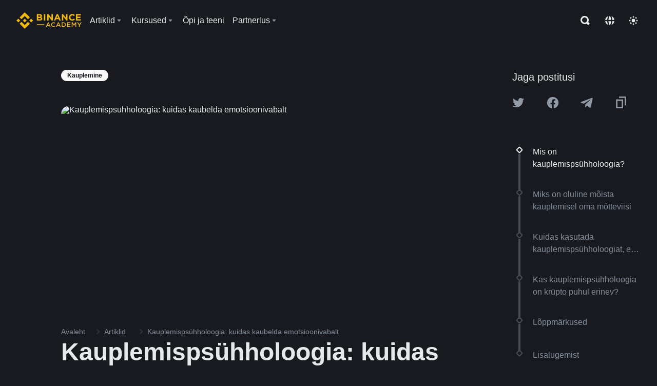

--- FILE ---
content_type: text/html; charset=utf-8
request_url: https://academy.binance.com/et/articles/trading-psychology-how-to-trade-without-emotions
body_size: 84365
content:
<!doctype html>
<html bn-lang="et" lang="et" dir="ltr" path-prefix="/et">
<head>
  <meta name="viewport" content="width=device-width,minimum-scale=1,maximum-scale=1,initial-scale=1,user-scalable=no" data-shuvi-head="true" /><meta charset="utf-8" /><title data-shuvi-head="true">Kauplemispsühholoogia: kuidas kaubelda emotsioonivabalt</title><meta name="twitter:card" content="summary_large_image" data-shuvi-head="true" /><meta name="twitter:site" content="@BinanceAcademy" data-shuvi-head="true" /><meta name="twitter:creator" content="@BinanceAcademy" data-shuvi-head="true" /><meta property="og:image:alt" content="Binance Academy" data-shuvi-head="true" /><meta property="og:site_name" content="Binance Academy" data-shuvi-head="true" /><meta name="description" content="Kauplejad teevad otsuseid, mis põhinevad mitte ainult loogikal, vaid ka hirmul, ahnusel ja teiste vaimsete segajate ajel. Koolitamata meel võib krüptoportfellile kalliks maksma minna." data-shuvi-head="true" /><meta property="og:title" content="Kauplemispsühholoogia: kuidas kaubelda emotsioonivabalt | Binance Academy" data-shuvi-head="true" /><meta property="og:description" content="Kauplejad teevad otsuseid, mis põhinevad mitte ainult loogikal, vaid ka hirmul, ahnusel ja teiste vaimsete segajate ajel. Koolitamata meel võib krüptoportfellile kalliks maksma minna." data-shuvi-head="true" /><meta property="og:url" content="https://academy.binance.com/et/articles/trading-psychology-how-to-trade-without-emotions" data-shuvi-head="true" /><meta property="og:type" content="article" data-shuvi-head="true" /><meta property="og:image" content="https://public.bnbstatic.com/static/academy/uploads/6bf55d7884d74df997e9d70558546b5d.png" data-shuvi-head="true" /><meta http-equiv="etag" content="ea9c66c5dc93e9226fb8ad831e841feb5d8c230f" /><meta name="msapplication-TileImage" content="https://bin.bnbstatic.com/static/images/bnb-for/brand.png" /><meta name="theme-color" content="#2e2e2e" data-shuvi-head="true" /><meta name="apple-mobile-web-app-capable" content="yes" data-shuvi-head="true" /><meta name="apple-mobile-web-app-status-bar-style" content="black-translucent" data-shuvi-head="true" /><meta name="ahrefs-site-verification" content="86f2f08131d8239e3a4d73b0179d556eae74fa62209b410a64ff348f74e711ea" data-shuvi-head="true" /><meta name="google-site-verification" content="wyJEt1aEuf8X_of3aofK_Tl5WprWou38Ze4o3ZeeGts" data-shuvi-head="true" /><meta name="naver-site-verification" content="e70af2cacdaf993fe72ef9fd208822bbebc2e028" data-shuvi-head="true" /><meta name="yandex-verification" content="7e56260ff92b3c3f" data-shuvi-head="true" /><meta name="robots" content="index,follow,max-image-preview:large" data-shuvi-head="true" /><link rel="preconnect" href="https://bin.bnbstatic.com" crossorigin="anonymous" /><link rel="preconnect" href="https://public.bnbstatic.com" crossorigin="anonymous" /><link rel="preconnect" href="https://image.binance.vision" data-shuvi-head="true" /><link rel="preload" as="script" href="https://public.bnbstatic.com/unpkg/essential/essential@0.3.64.js" /><link rel="preload" as="script" href="https://public.bnbstatic.com/unpkg/vendor/vendor.umd.0.0.13.production.min.18.2.0.js" /><link rel="preload" href="https://public.bnbstatic.com/static/academy/uploads-original/6bf55d7884d74df997e9d70558546b5d.png" data-shuvi-head="true" /><link rel="preload" href="https://bin.bnbstatic.com/static/chunks/layout-7032.97b7fd5a.js" as="script" /><link rel="preload" href="https://bin.bnbstatic.com/static/chunks/layout-a770.cde3f43d.js" as="script" /><link rel="preload" href="https://bin.bnbstatic.com/static/chunks/page-8e17.14ef9fdd.js" as="script" /><link rel="preload" as="script" href="https://bin.bnbstatic.com/static/configs/newbase/common-widget-icon.js" /><link rel="preload" as="script" href="https://public.bnbstatic.com/unpkg/themis/themis@0.0.39.js" /><link rel="preload" as="script" href="https://public.bnbstatic.com/unpkg/common-widget/vendor@1.4.18.min.js" /><link rel="preload" as="script" href="https://public.bnbstatic.com/unpkg/common-widget/utils@1.4.18.min.js" /><link rel="preload" as="script" href="https://public.bnbstatic.com/unpkg/common-widget/data@1.4.18.min.js" /><link rel="preload" as="script" href="https://public.bnbstatic.com/unpkg/common-widget/common@1.4.18.min.js" /><link rel="preload" as="script" href="https://bin.bnbstatic.com/static/polyfills.d7582762.js" /><link rel="preload" as="script" href="https://bin.bnbstatic.com/static/webpack-runtime.1e71a23a.js" /><link rel="preload" as="script" href="https://bin.bnbstatic.com/static/common/framework.3d032a6f.js" /><link rel="preload" as="script" href="https://bin.bnbstatic.com/static/main.78d5eae3.js" /><link rel="preload" as="script" href="https://public.bnbstatic.com/unpkg/config/remote-config.js" /><link rel="preload" as="script" href="https://bin.bnbstatic.com/static/js/common-widget/common-widget-render-control@0.0.1.js" /><link rel="shortcut icon" href="https://bin.bnbstatic.com/static/images/common/favicon.ico" /><link rel="apple-touch-icon" href="https://bin.bnbstatic.com/static/images/bnb-for/brand.png" /><link rel="icon" href="https://bin.bnbstatic.com/static/images/bnb-for/brand.png" /><link rel="alternate" href="https://academy.binance.com/et/articles/trading-psychology-how-to-trade-without-emotions" hreflang="et" data-shuvi-head="true" /><link rel="alternate" href="https://academy.binance.com/lt/articles/trading-psychology-how-to-trade-without-emotions" hreflang="lt" data-shuvi-head="true" /><link rel="alternate" href="https://academy.binance.com/ka-GE/articles/trading-psychology-how-to-trade-without-emotions" hreflang="ka" data-shuvi-head="true" /><link rel="alternate" href="https://academy.binance.com/hr-HR/articles/trading-psychology-how-to-trade-without-emotions" hreflang="hr-HR" data-shuvi-head="true" /><link rel="alternate" href="https://academy.binance.com/ky-KG/articles/trading-psychology-how-to-trade-without-emotions" hreflang="ky-KG" data-shuvi-head="true" /><link rel="alternate" href="https://www.binance.com/en/academy/articles/trading-psychology-how-to-trade-without-emotions" hreflang="en" data-shuvi-head="true" /><link rel="alternate" href="https://www.binance.com/fr/academy/articles/trading-psychology-how-to-trade-without-emotions" hreflang="fr" data-shuvi-head="true" /><link rel="alternate" href="https://www.binance.com/pl/academy/articles/trading-psychology-how-to-trade-without-emotions" hreflang="pl" data-shuvi-head="true" /><link rel="alternate" href="https://www.binance.com/zh-CN/academy/articles/trading-psychology-how-to-trade-without-emotions" hreflang="zh-Hans" data-shuvi-head="true" /><link rel="alternate" href="https://www.binance.com/zh-TC/academy/articles/trading-psychology-how-to-trade-without-emotions" hreflang="zh-Hant" data-shuvi-head="true" /><link rel="alternate" href="https://www.binance.com/vi/academy/articles/trading-psychology-how-to-trade-without-emotions" hreflang="vi" data-shuvi-head="true" /><link rel="alternate" href="https://www.binance.com/ar/academy/articles/trading-psychology-how-to-trade-without-emotions" hreflang="ar" data-shuvi-head="true" /><link rel="alternate" href="https://www.binance.com/ru/academy/articles/trading-psychology-how-to-trade-without-emotions" hreflang="ru" data-shuvi-head="true" /><link rel="alternate" href="https://www.binance.com/es/academy/articles/trading-psychology-how-to-trade-without-emotions" hreflang="es" data-shuvi-head="true" /><link rel="alternate" href="https://www.binance.com/pt-BR/academy/articles/trading-psychology-how-to-trade-without-emotions" hreflang="pt-BR" data-shuvi-head="true" /><link rel="alternate" href="https://www.binance.com/it/academy/articles/trading-psychology-how-to-trade-without-emotions" hreflang="it" data-shuvi-head="true" /><link rel="alternate" href="https://www.binance.com/id/academy/articles/trading-psychology-how-to-trade-without-emotions" hreflang="id" data-shuvi-head="true" /><link rel="alternate" href="https://www.binance.com/uk-UA/academy/articles/trading-psychology-how-to-trade-without-emotions" hreflang="uk" data-shuvi-head="true" /><link rel="alternate" href="https://www.binance.com/cs/academy/articles/trading-psychology-how-to-trade-without-emotions" hreflang="cs-CZ" data-shuvi-head="true" /><link rel="alternate" href="https://www.binance.com/bg/academy/articles/trading-psychology-how-to-trade-without-emotions" hreflang="bg" data-shuvi-head="true" /><link rel="alternate" href="https://www.binance.com/lv/academy/articles/trading-psychology-how-to-trade-without-emotions" hreflang="lv" data-shuvi-head="true" /><link rel="alternate" href="https://www.binance.com/sv/academy/articles/trading-psychology-how-to-trade-without-emotions" hreflang="sv" data-shuvi-head="true" /><link rel="alternate" href="https://www.binance.com/sk/academy/articles/trading-psychology-how-to-trade-without-emotions" hreflang="sk" data-shuvi-head="true" /><link rel="alternate" href="https://www.binance.com/da-DK/academy/articles/trading-psychology-how-to-trade-without-emotions" hreflang="da" data-shuvi-head="true" /><link rel="alternate" href="https://www.binance.com/ro/academy/articles/trading-psychology-how-to-trade-without-emotions" hreflang="ro" data-shuvi-head="true" /><link rel="alternate" href="https://www.binance.com/hu/academy/articles/trading-psychology-how-to-trade-without-emotions" hreflang="hu" data-shuvi-head="true" /><link rel="alternate" href="https://www.binance.com/el/academy/articles/trading-psychology-how-to-trade-without-emotions" hreflang="el" data-shuvi-head="true" /><link rel="alternate" href="https://www.binance.com/de/academy/articles/trading-psychology-how-to-trade-without-emotions" hreflang="de" data-shuvi-head="true" /><link rel="alternate" href="https://www.binance.com/ja/academy/articles/trading-psychology-how-to-trade-without-emotions" hreflang="ja" data-shuvi-head="true" /><link rel="alternate" href="https://www.binance.com/az-AZ/academy/articles/trading-psychology-how-to-trade-without-emotions" hreflang="az-AZ" data-shuvi-head="true" /><link rel="alternate" href="https://www.binance.com/kk-KZ/academy/articles/trading-psychology-how-to-trade-without-emotions" hreflang="kk-KZ" data-shuvi-head="true" /><link rel="alternate" hreflang="x-default" href="https://www.binance.com/en/academy/articles/trading-psychology-how-to-trade-without-emotions" data-shuvi-head="true" /><link rel="shortcut icon" href="https://bin.bnbstatic.com/image/academy/ico/favicon.ico" data-shuvi-head="true" /><link rel="icon" type="image/x-icon" sizes="16x16 32x32" href="https://bin.bnbstatic.com/image/academy/ico/favicon.ico" data-shuvi-head="true" /><link rel="icon" sizes="32x32" href="https://bin.bnbstatic.com/image/academy/ico/favicon-32.png" data-shuvi-head="true" /><link rel="icon" sizes="192x192" href="https://bin.bnbstatic.com/image/academy/ico/favicon-192.png" data-shuvi-head="true" /><link rel="apple-touch-icon" sizes="152x152" href="https://bin.bnbstatic.com/image/academy/ico/favicon-152.png" data-shuvi-head="true" /><link rel="apple-touch-icon" sizes="144x144" href="https://bin.bnbstatic.com/image/academy/ico/favicon-144.png" data-shuvi-head="true" /><link rel="apple-touch-icon" sizes="120x120" href="https://bin.bnbstatic.com/image/academy/ico/favicon-120.png" data-shuvi-head="true" /><link rel="apple-touch-icon" sizes="114x114" href="https://bin.bnbstatic.com/image/academy/ico/favicon-114.png" data-shuvi-head="true" /><link rel="apple-touch-icon" sizes="180x180" href="https://bin.bnbstatic.com/image/academy/ico/favicon-180.png" data-shuvi-head="true" /><link rel="apple-touch-icon" sizes="72x72" href="https://bin.bnbstatic.com/image/academy/ico/favicon-72.png" data-shuvi-head="true" /><link rel="apple-touch-icon" sizes="57x57" href="https://bin.bnbstatic.com/image/academy/ico/favicon-57.png" data-shuvi-head="true" /><link rel="manifest" href="/manifest.json" data-shuvi-head="true" /><link rel="canonical" href="https://academy.binance.com/et/articles/trading-psychology-how-to-trade-without-emotions" data-shuvi-head="true" /><script id="OneTrust-sdk" nonce="afeaaec8-8c46-4e35-9485-fc1017ec62db">(function() {const agent = typeof navigator !== 'undefined' ? navigator.userAgent : '';const REGEX_MATCH_CLIENT_TYPE = /BNC\/([0-9.]+) \(([a-zA-Z]+) ([0-9.]+)\)/;const isMiniApp = typeof window !== 'undefined' && window.__NEZHA_BRIDGE__ && !window.__NEZHA_BRIDGE__.postAction;if(REGEX_MATCH_CLIENT_TYPE.test(agent) || isMiniApp){return null;}function getJSON(str) {try {return JSON.parse(str);} catch (e) {return {};}}var AutoBlockScriptMap = getJSON('{"binance.com":"https://cdn.cookielaw.org/consent/e21a0e13-40c2-48a6-9ca2-57738356cdab/OtAutoBlock.js","binance.info":"https://cdn.cookielaw.org/consent/03246444-2043-432d-afae-413a91f535e9/OtAutoBlock.js","binance.me":"https://cdn.cookielaw.org/consent/39df5304-ea83-4bd5-8550-d57bca54d95a/OtAutoBlock.js","binance.bh":"https://cdn.cookielaw.org/consent/0196a4bb-fb7b-7ae6-a24c-893547b9e467/OtAutoBlock.js"}');var SDKStubInfoMap = getJSON('{"binance.com":{"src":"https://cdn.cookielaw.org/scripttemplates/otSDKStub.js","hash":"e21a0e13-40c2-48a6-9ca2-57738356cdab"},"binance.info":{"src":"https://cdn.cookielaw.org/scripttemplates/otSDKStub.js","hash":"03246444-2043-432d-afae-413a91f535e9"},"binance.me":{"src":"https://cdn.cookielaw.org/scripttemplates/otSDKStub.js","hash":"39df5304-ea83-4bd5-8550-d57bca54d95a"}, "binance.bh":{"src":"https://cdn.cookielaw.org/scripttemplates/otSDKStub.js","hash":"0196a4bb-fb7b-7ae6-a24c-893547b9e467"}}');var domain = location.hostname.split('.').slice(-2).join('.');function isString(str) {return str && typeof str === 'string';};var AutoBlockScript = AutoBlockScriptMap[domain];var stubInfo = SDKStubInfoMap[domain] || {};var SDKStubSrc = stubInfo.src;var SDKStubHash = stubInfo.hash;var injectAutoBlock = isString(AutoBlockScript);var injectSDKStub = isString(SDKStubSrc) && isString(SDKStubHash);if (injectAutoBlock) {var script = document.createElement('script');script.src = AutoBlockScript;script.type = 'text/javascript';script.async = false;document.head.appendChild(script);}if (injectSDKStub) {var lang = document.documentElement['bn-lang'] || document.documentElement.lang;var htmlLang = lang && lang.substr(0, 2) || 'en';var script = document.createElement('script');script.src = SDKStubSrc;script.type = 'text/javascript';script.async = false;script.setAttribute('charSet', 'UTF-8');script.setAttribute('data-domain-script', SDKStubHash);script.setAttribute('data-language', htmlLang);document.head.appendChild(script);var s = document.createElement('script');s.type = 'text/javascript';s.innerHTML = 'function OptanonWrapper() {};';s.nonce = 'afeaaec8-8c46-4e35-9485-fc1017ec62db';document.head.appendChild(s);var ss = document.createElement('script');ss.src = 'https://bin.bnbstatic.com/static/one-trust/onetrust-trigger.js';ss.type = 'text/javascript';script.async = false;ss.setAttribute('charSet', 'UTF-8');ss.setAttribute('data-domain-script', SDKStubHash);document.head.appendChild(ss);}}())</script><script id="Reporter-init" nonce="afeaaec8-8c46-4e35-9485-fc1017ec62db">window._bn_reporter = window._bn_reporter || [];window._bn_reporter_version = '4.3.16';function reportEvent(data) {window._bn_reporter.push(data);}reportEvent({key: "init",data: {"packageName":"academy-new-ui","apiId":"cc1ljun9gpbp8ciciolg","apiDomain":"https://api.saasexch.com","ssr":true,"COMMIT_HEAD":"ea9c66c5dc93e9226fb8ad831e841feb5d8c230f","pikaVersion":"0.6.14","traceId":"9ba25a46-9a9a-4fdc-99d0-6f68f89d8e95","analyticsId":"academy-new-ui,Frontend,clo2j8z8210033390t2tsoa811q0"}});const now = Date.now();reportEvent({key: "traceReporter",data: {name: 'PIKA_HTML_ENTRY_START',startTime: now,timestamp: now,id: 1,duration: 0,endTime: now}});window.addEventListener('error', function (event) {try {var _URL, _URL2;var target = event.target || event.srcElement;var isTarget = ['LINK', 'SCRIPT', 'IMG'].indexOf(target.nodeName) !== -1;if (!isTarget) {return;}var link = target.src || target.href;if (window.location.href.indexOf(link) === 0) {return;}var data = {event: {phost: window.location.host,ppath: window.location.pathname,host: (_URL = new URL(link)) === null || _URL === void 0 ? void 0 : _URL.host,path: (_URL2 = new URL(link)) === null || _URL2 === void 0 ? void 0 : _URL2.pathname,net_err_exist: true}};reportEvent({key: "reportMonitorEvent",data: {data: data}});} catch (e) {console.error('static resource monitor', e);}}, true);</script><script type="application/ld+json" data-shuvi-head="true" nonce="afeaaec8-8c46-4e35-9485-fc1017ec62db">{"@context":"https://schema.org","@type":"Article","datePublished":"2023-02-15T18:58:26.000Z","description":"Kauplejad teevad otsuseid, mis põhinevad mitte ainult loogikal, vaid ka hirmul, ahnusel ja teiste vaimsete segajate ajel. Koolitamata meel võib krüptoportfellile kalliks maksma minna.","mainEntityOfPage":{"@type":"WebPage","@id":"https://academy.binance.com/et/articles/trading-psychology-how-to-trade-without-emotions"},"headline":"Kauplemispsühholoogia: kuidas kaubelda emotsioonivabalt","image":["https://public.bnbstatic.com/static/academy/uploads/6bf55d7884d74df997e9d70558546b5d.png"],"dateModified":"2023-12-11T11:48:52.000Z","author":{"@type":"Person","name":"Binance Academy"},"publisher":{"@type":"Organization","name":"Binance Academy","logo":{"@type":"ImageObject","url":"https://bin.bnbstatic.com/image/academy/apple-touch-icon.png"}}}</script><link rel="stylesheet" href="https://bin.bnbstatic.com/static/css/e7fd988f.chunk.css" /><link rel="stylesheet" href="https://bin.bnbstatic.com/static/css/ddfae176.chunk.css" /><link rel="stylesheet" href="https://bin.bnbstatic.com/static/css/7b29bf44.chunk.css" /><link rel="stylesheet" href="https://public.bnbstatic.com/unpkg/common-widget/extension@1.4.18.css" /><link rel="stylesheet" href="https://public.bnbstatic.com/unpkg/common-widget/vendor@1.4.18.css" /><link rel="stylesheet" href="https://public.bnbstatic.com/unpkg/common-widget/common@1.4.18.css" /><style id="webstudio-universal-uikit-colors" data-shuvi-head="true">body { --color-sell: #F6465D; --color-textSell: #F6465D; --color-sellHover: #FF707E; --color-depthSellBg: #35141D; --color-buy: #0ECB81; --color-textBuy: #0ECB81; --color-buyHover: #32D993; --color-depthBuyBg: #102821; --color-line: #2B3139; --color-outlineHover: #6A4403; --color-primary: #FCD535; --color-primaryHover: #F0B90B; --color-error: #F6465D; --color-errorBg: #35141D; --color-success: #0ECB81; --color-successBg: #102821; --color-disable: #474D57; --color-iconNormal: #848E9C; --color-textWhite: #FFFFFF; --color-textGray: #EAECEF; --color-textBlack: #0B0E11; --color-textPrimary: #EAECEF; --color-textSecondary: #B7BDC6; --color-textThird: #848E9C; --color-textDisabled: #5E6673; --color-textBrand: #F0B90B; --color-textToast: #A37200; --color-bg: #181A20; --color-bg1: #181A20; --color-bg2: #0B0E11; --color-bg3: #2B3139; --color-bg4: #5E6673; --color-bg6: #202630; --color-bg7: #191A1F; --color-popupBg: #1E2329; --color-badgeBg: #2D2A20; --color-selectedBg: #1E2026; --color-gradientBrand: linear-gradient(180deg, #F8D12F 0%, #F0B90B 100%); --color-gradientPrimary: linear-gradient(295.27deg, #15141A 0%, #474D57 84.52%); --color-BasicBg: #181A20; background-color: var(--color-BasicBg); --color-SecondaryBg: #0B0E11; --color-Input: #2B3139; --color-InputLine: #474D57; --color-CardBg: #1E2329; --color-Vessel: #1E2329; --color-Line: #2B3139; --color-DisableBtn: #2B3139; --color-DisabledText: #5E6673; --color-DisableText: #5E6673; --color-TertiaryText: #848E9C; --color-SecondaryText: #B7BDC6; --color-PrimaryText: #EAECEF; color: var(--color-PrimaryText); --color-RedGreenBgText: #FFFFFF; --color-EmphasizeText: #FF693D; --color-TextOnGray: #EAECEF; --color-TextOnYellow: #202630; --color-IconNormal: #848E9C; --color-LiteBg1: #202630; --color-LiteBg2: #191A1F; --color-BtnBg: #FCD535; --color-PrimaryYellow: #F0B90B; --color-TextLink: #F0B90B; --color-TradeBg: #0B0E11; --color-TextToast: #A37200; --color-DepthSellBg: #35141D; --color-SellHover: #FF707E; --color-Sell: #F6465D; --color-TextSell: #F6465D; --color-DepthBuyBg: #102821; --color-BuyHover: #32D993; --color-Buy: #2EBD85; --color-TextBuy: #2EBD85; --color-Error: #F6465D; --color-SuccessBg: #102821; --color-Success: #2EBD85; --color-TagBg: #474D57; --color-Grid: #2B3139; --color-Placeholder: #474D57; --color-ToastBg: #707A8A; --color-TwoColorIcon: #CACED3; --color-ErrorBg: rgba(246, 70, 93, 0.1); --color-BadgeBg: rgba(240,185,11,0.1); --color-Popup: #1E2329; --color-Mask: rgba(0, 0, 0, 0.6); --color-WidgetSecondaryBg: rgba(255, 255, 255, 0.08); --color-ContainerBg: #1E2026; --color-YellowAlpha01: rgba(252, 213, 53, 0.2); --color-YellowAlpha02: rgba(252, 213, 53, 0.2); --color-RedAlpha01: rgba(246, 60, 85, 0.2); --color-RedAlpha02: rgba(246, 60, 85, 0.2); --color-GreenAlpha01: rgba(40, 164, 115, 0.2); --color-GreenAlpha02: rgba(40, 164, 115, 0.2); --color-ChatBg: #1A1E25; --color-LineAlpha: rgba(255, 255, 255, 0.08); --color-WidgetPrimaryBg: rgba(255, 255, 255, 0.1); --color-ChatBubble: #1E2329; --color-ChatBubble2: #2D3E59; --color-ChatInput: rgba(41, 49, 61, 0.95); --color-ChatName: #F0B90B; --color-ChatSysMsg: #1C2229; --color-ChatCard: #212731; --color-ChatCard2: #243042; --color-ChatRed: #30222B; --color-ParagraphText: #EAECEF; }</style><style id="header-footer-global-style" data-shuvi-head="true"> #__APP_HEADER { display: none; } #__APP_FOOTER { display: none; } #__APP_SIDEBAR { display: none; width: 100%; }</style><style data-emotion="0 gpt1ua 1r6yh41 1b5iq0k 14hpydf 1v61pla 5x6ly7 jz96yu 1qn7ove vfu0ph 1l3piql 184cf1x 9tpv1t 6fjuig 1raq60b vd8035 1uoge8i rs1nch 3kwgah 1wz0uwi 9yb1nc 1pzaur4 7bjblz kvcvp2 161v6bq 1ebnygn kxtk92 vurnku lc3py3 1srb089 7j3h8v 1i1uk6i 1589nlc 1pysja1 1xgr03x 6kqcas sdffkd 1mkynsd dn9hvd p5ucyd e17nie vsco81 1t100c7 11vxal7 2vncqk gey7ei jaa7jg 912yg7 1mizem0 1dhhx95 4cffwv 81xrsn 1cx5lu cerzed yhaz4t 1vkvfxu vq45pg k8ptnh 16jcxb6 ce9xkk 1hyfx7x 72bqas 11r9jcz 1n5t02q 19midj6 1wnc168 1h690ep 15e7zpq gbh2au 80dcm8 1sg6x9n 1dpv2l8 klm9o7 9uy14h ofovah 4151bc 1ouokj1 8sesaq 1bzb8nq exuvue aa2yx7 1uhxyyb wcquo4 190yvx7 1yjvs5a hy4spq 1xq39uu 1iv3lam 1pyf6yx 11vn4ca z2h5go 1j75qc1 16ht4fr 1olcmky 14bgbm8 zzqkfp 1u83isv sem8rv 9gsdo8 y8fvs3 19isz4n rt5tsv wmdkuy 178mx5l 1g8a46g i0wrvs 7om86i 16q9gkz 19memkk 1xvgv7v 1umq912 1e09tat 150guxl 1h71c3u 1ds83c4 1bhd1jv 1kcjytu 7xpimc 1dppqwg mxw3i0 1m7wotv 1j7lcvj 146b2k0 s6fc93 1b3jcwj tyfyof 7w2sz5 aw8b5k trujsm 1t22upd 10q2gn9 1uob4wx 17ajlgz 1v5nip4 q0otfg 1na5z9x 1w61aiz 1jwvkbr 13mvpid uj36ri l5kcek 1gt3d73 16vp4e4 1q9ubii 14svusm 1me7odh 1gtiget w16pwf klxly9 19tzqe5 1uwv4sg uivgo rrl3y3 ms83d 1mfvteg 12ke8jn 1y6whvv 8n45wr 1urk028 fbxu07 kvhcte 1iqe90x 15yt89c orkytx 1ylexj7 jyb3wi 10vx56p n840jb 10t0ciq 182lng5 1ur574i 9q4ls1 animation-hqgv56 s1f3ec">.css-gpt1ua{position:fixed;top:80px;right:16px;max-height:100%;max-width:343px;width:100%;z-index:9;pointer-events:none;}.css-1r6yh41{position:relative;height:80px;-webkit-box-pack:justify;-webkit-justify-content:space-between;-ms-flex-pack:justify;justify-content:space-between;-webkit-align-items:center;-webkit-box-align:center;-ms-flex-align:center;align-items:center;background-color:#181A20;color:#EAECEF;padding-left:16px;padding-right:16px;display:-webkit-box;display:-webkit-flex;display:-ms-flexbox;display:flex;}@media screen and (min-width:768px){.css-1r6yh41{padding-left:24px;padding-right:24px;}}.css-1b5iq0k{-webkit-flex:0 0 127px;-ms-flex:0 0 127px;flex:0 0 127px;width:127px;margin-left:8px;margin-right:8px;}.css-14hpydf{color:#F0B90B;width:100%;display:block;}.css-1v61pla{box-sizing:border-box;margin:0;min-width:0;display:none;color:#EAECEF;width:100%;-webkit-align-items:center;-webkit-box-align:center;-ms-flex-align:center;align-items:center;}@media screen and (min-width:768px){.css-1v61pla{display:none;}}@media screen and (min-width:1200px){.css-1v61pla{display:-webkit-box;display:-webkit-flex;display:-ms-flexbox;display:flex;}}.css-5x6ly7{box-sizing:border-box;margin:0;min-width:0;display:-webkit-box;display:-webkit-flex;display:-ms-flexbox;display:flex;-webkit-flex:1;-ms-flex:1;flex:1;-webkit-align-items:center;-webkit-box-align:center;-ms-flex-align:center;align-items:center;}.css-jz96yu{margin-left:8px;margin-right:8px;display:-webkit-inline-box;display:-webkit-inline-flex;display:-ms-inline-flexbox;display:inline-flex;position:relative;}.css-jz96yu:hover::after,.css-jz96yu:focus-within::after{bottom:auto;border-color:transparent transparent #FFFFFF transparent;display:block;-webkit-filter:drop-shadow(0px -1px 1px rgba(0,0,0,0.1));filter:drop-shadow(0px -1px 1px rgba(0,0,0,0.1));left:50%;margin-left:-8px;right:auto;top:100%;}.css-jz96yu.wrapper--open .e1ysg5on1{display:block;}.css-1qn7ove{-webkit-align-items:center;-webkit-box-align:center;-ms-flex-align:center;align-items:center;display:-webkit-box;display:-webkit-flex;display:-ms-flexbox;display:flex;height:40px;line-height:40px;-webkit-align-items:center;-webkit-box-align:center;-ms-flex-align:center;align-items:center;}.css-vfu0ph{box-sizing:border-box;margin:0;min-width:0;font-size:16ppx;outline:none;cursor:pointer;color:#EAECEF;-webkit-align-items:center;-webkit-box-align:center;-ms-flex-align:center;align-items:center;position:relative;-webkit-text-decoration:none;text-decoration:none;height:40px;line-height:40px;}.css-vfu0ph.active,.css-vfu0ph:hover{color:#F0B90B;}.css-1l3piql{box-sizing:border-box;margin:0;min-width:0;color:#848E9C;width:16px;height:16px;font-size:16px;fill:#EAECEF;fill:#848E9C;width:1em;height:1em;}.css-184cf1x{display:none;position:absolute;width:-webkit-max-content;width:-moz-max-content;width:max-content;z-index:1000;bottom:auto;left:auto;padding:20px 0 0 0;right:auto;top:100%;}.css-9tpv1t{background-color:#1E2329;border-radius:4px;box-shadow:0px 0px 20px rgba(0,0,0,0.08);position:relative;}.css-6fjuig{box-sizing:border-box;margin:0;min-width:0;display:-webkit-box;display:-webkit-flex;display:-ms-flexbox;display:flex;-webkit-flex-direction:column;-ms-flex-direction:column;flex-direction:column;padding:24px;padding-bottom:16px;}.css-1raq60b{box-sizing:border-box;margin:0;min-width:0;display:-webkit-box;display:-webkit-flex;display:-ms-flexbox;display:flex;-webkit-flex-direction:column;-ms-flex-direction:column;flex-direction:column;}@media screen and (min-width:1200px){.css-1raq60b{-webkit-flex-direction:row;-ms-flex-direction:row;flex-direction:row;}}.css-vd8035{box-sizing:border-box;margin:0;min-width:0;display:-webkit-box;display:-webkit-flex;display:-ms-flexbox;display:flex;-webkit-align-items:center;-webkit-box-align:center;-ms-flex-align:center;align-items:center;border-radius:8px;background:transparent;cursor:pointer;min-width:200px;}.css-vd8035 extraHeadline{font-weight:600;font-size:56px;line-height:64px;}.css-vd8035 headline1{font-weight:600;font-size:48px;line-height:56px;}.css-vd8035 headline2{font-weight:600;font-size:40px;line-height:48px;}.css-vd8035 headline3{font-weight:600;font-size:32px;line-height:40px;}.css-vd8035 headline4{font-weight:600;font-size:28px;line-height:36px;}.css-vd8035 headline5{font-weight:600;font-size:24px;line-height:32px;}.css-vd8035 headline6{font-weight:500;font-size:20px;line-height:28px;}.css-vd8035 largeBody{font-weight:400;font-size:20px;line-height:28px;}.css-vd8035 mediumBody{font-weight:300;font-size:18px;line-height:28px;}.css-vd8035 subtitle1{font-weight:500;font-size:16px;line-height:24px;}.css-vd8035 subtitle2{font-weight:500;font-size:14px;line-height:20px;}.css-vd8035 body1{font-weight:400;font-size:16px;line-height:24px;}.css-vd8035 body2{font-weight:400;font-size:14px;line-height:20px;}.css-vd8035 captionSub{font-weight:500;font-size:12px;line-height:16px;}.css-vd8035 caption{font-weight:400;font-size:12px;line-height:16px;}.css-vd8035 largeLink{font-weight:500;font-size:20px;line-height:20px;-webkit-text-decoration:underline;text-decoration:underline;}.css-vd8035 linkBody{font-weight:500;font-size:14px;line-height:20px;-webkit-text-decoration:underline;text-decoration:underline;}.css-vd8035 addressLink{font-weight:400;font-size:14px;line-height:20px;-webkit-text-decoration:underline;text-decoration:underline;}.css-vd8035 linkCaption{font-weight:500;font-size:12px;line-height:16px;-webkit-text-decoration:underline;text-decoration:underline;}.css-vd8035 primaryNum1{font-weight:600;font-size:32px;line-height:40px;}.css-vd8035 primaryNum2{font-weight:600;font-size:28px;line-height:36px;}.css-vd8035 primaryNum3{font-weight:600;font-size:24px;line-height:32px;}.css-vd8035 secondaryNum1{font-weight:500;font-size:20px;line-height:28px;}.css-vd8035 secondaryNum2{font-weight:500;font-size:16px;line-height:24px;}.css-vd8035 tertiaryNum1{font-weight:500;font-size:14px;line-height:20px;}.css-vd8035 tertiaryNum2{font-weight:500;font-size:12px;line-height:16px;}.css-vd8035 tertiaryNum3{font-weight:400;font-size:12px;line-height:16px;}.css-vd8035 formLabel{font-weight:400;font-size:14px;line-height:16px;color:#EAECEF;}.css-vd8035 formLabelSmall{font-weight:400;font-size:12px;line-height:16px;color:#EAECEF;}.css-vd8035 formLabelDisabled{font-weight:400;font-size:14px;line-height:16px;color:#5E6673;cursor:not-allowed;}.css-vd8035 formLabelSmallDisabled{font-weight:400;font-size:12px;line-height:16px;color:#5E6673;cursor:not-allowed;}.css-vd8035 checkbox{font-weight:400;font-size:14px;line-height:1.43;color:#EAECEF;cursor:pointer;}.css-vd8035 checkboxDisabled{font-weight:400;font-size:14px;line-height:1.43;color:#5E6673;cursor:not-allowed;}.css-vd8035 infoHelperText{height:24px;line-height:24px;font-size:12px;color:#848E9C;}.css-vd8035 errorHelperText{height:24px;line-height:24px;font-size:12px;color:#F6465D;}.css-vd8035 dottedUnderline{font-weight:400;font-size:14px;line-height:16px;color:#EAECEF;border-bottom-width:1px;border-bottom-style:dashed;border-bottom-color:#848E9C;}.css-vd8035 title2{font-weight:600;font-size:48px;line-height:56px;}.css-vd8035 title3{font-weight:600;font-size:40px;line-height:48px;}.css-vd8035 title4{font-weight:600;font-size:32px;line-height:40px;}.css-vd8035 title5{font-weight:600;font-size:24px;line-height:28px;}.css-vd8035 largeText{font-weight:400;font-size:24px;line-height:28px;}.css-vd8035 title6{font-weight:500;font-size:20px;line-height:24px;}.css-vd8035 heading{font-family:inherit;line-height:1.25;font-weight:heading;}.css-vd8035 display{font-family:inherit;font-weight:heading;line-height:1.25;font-size:28px;}@media screen and (min-width:768px){.css-vd8035 display{font-size:32px;}}@media screen and (min-width:1200px){.css-vd8035 display{font-size:7px;}}.css-vd8035 caps{text-transform:uppercase;-webkit-letter-spacing:0.1em;-moz-letter-spacing:0.1em;-ms-letter-spacing:0.1em;letter-spacing:0.1em;}.css-vd8035 h1{font-weight:600;font-size:24px;line-height:30px;}@media screen and (min-width:768px){.css-vd8035 h1{font-size:28px;line-height:32px;}}@media screen and (min-width:1200px){.css-vd8035 h1{font-size:32px;line-height:40px;}}.css-vd8035 h2{font-weight:400;font-size:24px;line-height:30px;}.css-vd8035 h3{font-weight:500;font-size:20px;line-height:28px;}.css-vd8035 h4{font-weight:600;font-size:16px;line-height:22px;}.css-vd8035 h5{font-weight:600;font-size:16px;}.css-vd8035 h6{font-weight:600;font-size:14px;}.css-vd8035 label1{font-weight:500;font-size:20px;line-height:26px;}.css-vd8035 label2{font-weight:500;font-size:16px;line-height:22px;}@media screen and (min-width:768px){.css-vd8035 label2{font-size:18px;line-height:24px;}}.css-vd8035 label3{font-weight:400;font-size:16px;line-height:22px;}@media screen and (min-width:768px){.css-vd8035 label3{font-weight:500;}}.css-vd8035 label4{font-weight:500;font-size:14px;line-height:20px;}.css-vd8035 label5{font-weight:400;font-size:14px;line-height:20px;}.css-vd8035 label6{font-weight:400;font-size:13px;line-height:18px;}.css-vd8035 label7{font-weight:500;font-size:12px;line-height:16px;}.css-vd8035 label8{font-weight:400;font-size:12px;line-height:16px;}.css-vd8035 p1{font-weight:400;font-size:14px;line-height:20px;}.css-vd8035 p2{font-weight:400;font-size:12px;}.css-1uoge8i{box-sizing:border-box;margin:0;min-width:0;margin-right:16px;}.css-rs1nch{box-sizing:border-box;margin:0;min-width:0;display:-webkit-box;display:-webkit-flex;display:-ms-flexbox;display:flex;border-radius:50%;-webkit-box-pack:center;-webkit-justify-content:center;-ms-flex-pack:center;justify-content:center;-webkit-align-items:center;-webkit-box-align:center;-ms-flex-align:center;align-items:center;width:40px;height:40px;background-color:#2B3139;}.css-3kwgah{box-sizing:border-box;margin:0;min-width:0;color:currentColor;width:24px;height:24px;font-size:24px;fill:#EAECEF;fill:currentColor;width:1em;height:1em;}.css-1wz0uwi{box-sizing:border-box;margin:0;min-width:0;display:-webkit-box;display:-webkit-flex;display:-ms-flexbox;display:flex;-webkit-flex-direction:column;-ms-flex-direction:column;flex-direction:column;-webkit-align-items:flex-start;-webkit-box-align:flex-start;-ms-flex-align:flex-start;align-items:flex-start;}.css-9yb1nc{box-sizing:border-box;margin:0;min-width:0;font-size:14px;font-weight:500;line-height:20px;width:242px;white-space:nowrap;overflow:hidden;text-overflow:ellipsis;}.css-1pzaur4{box-sizing:border-box;margin:0;min-width:0;font-size:14px;font-weight:400;line-height:20px;color:#848E9C;}.css-7bjblz{box-sizing:border-box;margin:0;min-width:0;margin-top:16px;}@media screen and (min-width:1200px){.css-7bjblz{margin-top:0;}}.css-kvcvp2{box-sizing:border-box;margin:0;min-width:0;display:-webkit-box;display:-webkit-flex;display:-ms-flexbox;display:flex;-webkit-box-flex:1;-webkit-flex-grow:1;-ms-flex-positive:1;flex-grow:1;-webkit-flex-direction:column;-ms-flex-direction:column;flex-direction:column;}.css-161v6bq{box-sizing:border-box;margin:0;min-width:0;font-weight:500;font-size:14px;line-height:20px;padding-top:16px;padding-bottom:16px;color:#5E6673;}.css-1ebnygn{padding-bottom:16px;}.css-kxtk92{box-sizing:border-box;margin:0;min-width:0;color:#F0B90B;width:24px;height:24px;font-size:24px;fill:#EAECEF;fill:#F0B90B;width:1em;height:1em;}.css-vurnku{box-sizing:border-box;margin:0;min-width:0;}.css-lc3py3{box-sizing:border-box;margin:0;min-width:0;padding-bottom:16px;}.css-1srb089{box-sizing:border-box;margin:0;min-width:0;padding-left:24px;padding-right:24px;padding-bottom:8px;}.css-7j3h8v{box-sizing:border-box;margin:0;min-width:0;display:-webkit-box;display:-webkit-flex;display:-ms-flexbox;display:flex;border-radius:8px;padding:16px;}.css-1i1uk6i{box-sizing:border-box;margin:0;min-width:0;margin-right:16px;width:202px;}.css-1589nlc{box-sizing:border-box;margin:0;min-width:0;display:-webkit-box;display:-webkit-flex;display:-ms-flexbox;display:flex;border-radius:8px;cursor:pointer;padding:13px 16px;-webkit-box-pack:justify;-webkit-justify-content:space-between;-ms-flex-pack:justify;justify-content:space-between;-webkit-align-items:center;-webkit-box-align:center;-ms-flex-align:center;align-items:center;}.css-1589nlc:hover{background-color:#2B3139;}.css-1589nlc:hover .child{opacity:1;}.css-1pysja1{box-sizing:border-box;margin:0;min-width:0;-webkit-flex:1;-ms-flex:1;flex:1;}.css-1xgr03x{vertical-align:middle;width:16px;height:16px;}.css-6kqcas{box-sizing:border-box;margin:0;min-width:0;border-radius:8px;background-color:#2B3139;width:320px;}.css-sdffkd{box-sizing:border-box;margin:0;min-width:0;display:-webkit-box;display:-webkit-flex;display:-ms-flexbox;display:flex;cursor:pointer;padding:13px 16px;-webkit-box-pack:justify;-webkit-justify-content:space-between;-ms-flex-pack:justify;justify-content:space-between;-webkit-align-items:center;-webkit-box-align:center;-ms-flex-align:center;align-items:center;}.css-sdffkd:hover{background-color:#2B3139;}.css-sdffkd:hover .child{opacity:1;}.css-1mkynsd{opacity:0;-webkit-transition:all .3s ease-in-out;transition:all .3s ease-in-out;vertical-align:middle;width:16px;height:16px;color:#C99400;}.css-dn9hvd{box-sizing:border-box;margin:0;min-width:0;font-size:16ppx;outline:none;cursor:pointer;color:#EAECEF;-webkit-align-items:center;-webkit-box-align:center;-ms-flex-align:center;align-items:center;position:relative;-webkit-text-decoration:none;text-decoration:none;height:40px;line-height:40px;margin-left:8px;margin-right:8px;}.css-dn9hvd.active,.css-dn9hvd:hover{color:#F0B90B;}.css-p5ucyd{box-sizing:border-box;margin:0;min-width:0;display:-webkit-box;display:-webkit-flex;display:-ms-flexbox;display:flex;border-radius:8px;-webkit-align-items:center;-webkit-box-align:center;-ms-flex-align:center;align-items:center;border-radius:8px;background:transparent;cursor:pointer;min-width:200px;padding:16px;}.css-p5ucyd default{word-break:keep-all;color:#181A20;border-radius:4px;min-height:24px;border:none;}.css-p5ucyd default:disabled{cursor:not-allowed;background-image:none;background-color:#474D57;color:#5E6673;}.css-p5ucyd default:hover:not(:disabled):not(:active){box-shadow:none;}.css-p5ucyd default.inactive{opacity:0.3;cursor:not-allowed;}.css-p5ucyd primary{word-break:keep-all;color:#181A20;border-radius:4px;min-height:24px;border:none;background-image:none;background-color:#FCD535;}.css-p5ucyd primary:disabled{cursor:not-allowed;background-image:none;background-color:#474D57;color:#5E6673;}.css-p5ucyd primary:hover:not(:disabled):not(:active){box-shadow:none;}.css-p5ucyd primary.inactive{background-color:#FCD535;opacity:0.3;color:#181A20;cursor:not-allowed;}.css-p5ucyd primary:hover:not(:disabled):not(:active):not(.inactive){box-shadow:none;background-image:none;background-color:#FCD535;opacity:0.9;}.css-p5ucyd primary:active:not(:disabled):not(.inactive){background-image:none;background-color:#F0B90B;}.css-p5ucyd primary:disabled:not(.inactive){background-color:#474D57;color:#5E6673;cursor:not-allowed;}.css-p5ucyd secondary{word-break:keep-all;color:#EAECEF;border-radius:4px;min-height:24px;border:none;background-color:#474D57;background-image:none;}.css-p5ucyd secondary:disabled{cursor:not-allowed;box-shadow:none;color:#5E6673;background-color:#2B3139;}.css-p5ucyd secondary:hover:not(:disabled):not(:active){box-shadow:none;}.css-p5ucyd secondary.inactive{background-color:#474D57;opacity:0.3;cursor:not-allowed;}.css-p5ucyd secondary:hover:not(:disabled):not(:active):not(.inactive){box-shadow:none;background-image:none;background-color:#2B3139;}.css-p5ucyd secondary:active:not(:disabled):not(.inactive){box-shadow:none;background-color:#5E6673;color:#EAECEF;}.css-p5ucyd quiet{word-break:keep-all;color:#EAECEF;border-radius:4px;min-height:24px;border:none;background-color:transparent;}.css-p5ucyd quiet:disabled{cursor:not-allowed;background-image:none;background-color:#474D57;color:#5E6673;}.css-p5ucyd quiet:hover:not(:disabled):not(:active){box-shadow:none;}.css-p5ucyd quiet.inactive{opacity:0.7;cursor:not-allowed;}.css-p5ucyd quiet:disabled:not(.inactive){background-color:transparent;color:#5E6673;}.css-p5ucyd quiet:hover:not(:disabled):not(:active):not(.inactive){color:#F0B90B;}.css-p5ucyd quiet:active:not(:disabled):not(.inactive){background-color:#3C2601;}.css-p5ucyd text{word-break:keep-all;color:#181A20;border-radius:4px;min-height:24px;border:none;background-color:transparent;}.css-p5ucyd text:disabled{cursor:not-allowed;background-image:none;background-color:#474D57;color:#5E6673;}.css-p5ucyd text:hover:not(:disabled):not(:active){box-shadow:none;}.css-p5ucyd text.inactive{opacity:0.7;cursor:not-allowed;}.css-p5ucyd text:disabled:not(.inactive){background-color:transparent;color:#5E6673;}.css-p5ucyd text:hover:not(:disabled):not(:active):not(.inactive){color:#F0B90B;}.css-p5ucyd text:active:not(:disabled):not(.inactive){background-color:#3C2601;}.css-p5ucyd round{word-break:keep-all;color:#F0B90B;border-radius:16px;min-height:24px;border:none;background-color:#2B3139;}.css-p5ucyd round:disabled{cursor:not-allowed;background-image:none;background-color:#474D57;color:#5E6673;}.css-p5ucyd round:hover:not(:disabled):not(:active){box-shadow:none;}.css-p5ucyd round.inactive{background-color:#2B3139;opacity:0.3;cursor:not-allowed;}.css-p5ucyd round:disabled:not(.inactive){background-color:#2B3139;color:#5E6673;}.css-p5ucyd round:hover:not(:disabled):not(:active):not(.inactive){color:#F0B90B;background-color:#2B3139;}.css-p5ucyd round:active:not(:disabled):not(.inactive){background-color:#474D57;}.css-p5ucyd graytype{word-break:keep-all;color:#FFFFFF;border-radius:4px;min-height:24px;border:none;background-color:#B7BDC6;}.css-p5ucyd graytype:disabled{cursor:not-allowed;background-image:none;background-color:#474D57;color:#5E6673;}.css-p5ucyd graytype:hover:not(:disabled):not(:active){box-shadow:none;}.css-p5ucyd graytype.inactive{background-color:#5E6673;opacity:0.3;cursor:not-allowed;}.css-p5ucyd graytype:disabled:not(.inactive){background-color:transparent;color:#5E6673;}.css-p5ucyd graytype:hover:not(:disabled):not(:active):not(.inactive){background-color:#EAECEF;color:#1E2329;}.css-p5ucyd graytype:active:not(:disabled):not(.inactive){background-color:#EAECEF;color:#1E2329;}@media screen and (min-width:768px){.css-p5ucyd{border-radius:8px;}}@media screen and (min-width:1200px){.css-p5ucyd{border-radius:0;}}.css-p5ucyd:hover{background:#2B3139;}.css-e17nie{box-sizing:border-box;margin:0;min-width:0;font-size:14px;font-weight:500;line-height:20px;}.css-vsco81{box-sizing:border-box;margin:0;min-width:0;display:-webkit-box;display:-webkit-flex;display:-ms-flexbox;display:flex;margin-right:12px;position:relative;-webkit-align-items:center;-webkit-box-align:center;-ms-flex-align:center;align-items:center;height:48px;}@media screen and (max-width:768px){.css-vsco81{position:initial;}}.css-1t100c7{box-sizing:border-box;margin:0;min-width:0;display:-webkit-box;display:-webkit-flex;display:-ms-flexbox;display:flex;visibility:visible;}.css-11vxal7{box-sizing:border-box;margin:0;min-width:0;-webkit-appearance:none;-moz-appearance:none;appearance:none;-webkit-user-select:none;-moz-user-select:none;-ms-user-select:none;user-select:none;cursor:pointer;overflow:hidden;text-overflow:ellipsis;white-space:nowrap;display:-webkit-inline-box;display:-webkit-inline-flex;display:-ms-inline-flexbox;display:inline-flex;-webkit-align-items:center;-webkit-box-align:center;-ms-flex-align:center;align-items:center;-webkit-box-pack:center;-webkit-justify-content:center;-ms-flex-pack:center;justify-content:center;box-sizing:border-box;font-size:14px;font-family:inherit;font-weight:500;text-align:center;-webkit-text-decoration:none;text-decoration:none;outline:none;padding-left:12px;padding-right:12px;padding-top:6px;padding-bottom:6px;line-height:20px;min-width:52px;word-break:keep-all;color:#F0B90B;border-radius:4px;min-height:24px;border:none;background-color:transparent;min-width:auto;color:#EAECEF;font-weight:400;padding-right:0;}.css-11vxal7:disabled{cursor:not-allowed;background-image:none;background-color:#474D57;color:#5E6673;}.css-11vxal7:hover:not(:disabled):not(:active){box-shadow:none;}.css-11vxal7.inactive{opacity:0.7;cursor:not-allowed;}.css-11vxal7:disabled:not(.inactive){background-color:transparent;color:#5E6673;}.css-11vxal7:hover:not(:disabled):not(:active):not(.inactive){color:#F0B90B;}.css-11vxal7:active:not(:disabled):not(.inactive){background-color:#3C2601;}.css-11vxal7:active:not(:disabled):not(.inactive){background-color:transparent;}.css-2vncqk{position:absolute;background-color:#181A20;right:0;top:0;overflow:hidden;width:0;}@media screen and (max-width:768px){.css-2vncqk{width:0;padding:16px 0;}}.css-gey7ei{box-sizing:border-box;margin:0;min-width:0;display:-webkit-box;display:-webkit-flex;display:-ms-flexbox;display:flex;-webkit-align-items:center;-webkit-box-align:center;-ms-flex-align:center;align-items:center;color:#B7BDC6;font-size:14px;}.css-jaa7jg{box-sizing:border-box;margin:0;min-width:0;display:-webkit-inline-box;display:-webkit-inline-flex;display:-ms-inline-flexbox;display:inline-flex;position:relative;margin-top:0px;margin-bottom:0px;-webkit-align-items:center;-webkit-box-align:center;-ms-flex-align:center;align-items:center;line-height:1.6;height:48px;background-color:#2B3139;border-radius:4px;border-width:1px;border-style:solid;border-color:transparent;padding-left:15px;padding-right:15px;}.css-jaa7jg.bn-input-status-focus .bn-input-label{top:-32px;}.css-jaa7jg.bn-input-status-focus{background-color:transparent;border-width:1px;border-style:solid;border-color:#F0B90B;}.css-jaa7jg.bn-input-status-disabled{background-color:#474D57;opacity:0.7;}.css-jaa7jg.bn-input-status-disabled > input{color:#5E6673;}.css-jaa7jg.bn-input-status-error{border-color:#F6465D;}.css-jaa7jg input{color:#EAECEF;font-size:14px;border-radius:4px;padding-left:12px;padding-right:12px;}.css-jaa7jg input:-webkit-autofill{-webkit-transition:color 99999s ease-in-out 0s,background-color 99999s ease-in-out 0s;transition:color 99999s ease-in-out 0s,background-color 99999s ease-in-out 0s;}.css-jaa7jg .bn-input-prefix{-webkit-flex-shrink:0;-ms-flex-negative:0;flex-shrink:0;margin-right:4px;font-size:14px;}.css-jaa7jg .bn-input-suffix{-webkit-flex-shrink:0;-ms-flex-negative:0;flex-shrink:0;margin-left:4px;margin-right:4px;font-size:14px;}@media screen and (max-width:768px){.css-jaa7jg{width:100%;}}.css-912yg7{box-sizing:border-box;margin:0;min-width:0;color:#5E6673;width:24px;height:24px;font-size:24px;fill:#EAECEF;fill:#5E6673;display:-webkit-box;display:-webkit-flex;display:-ms-flexbox;display:flex;-webkit-align-items:center;-webkit-box-align:center;-ms-flex-align:center;align-items:center;width:1em;height:1em;}.css-1mizem0{box-sizing:border-box;margin:0;min-width:0;width:100%;height:100%;padding:0;outline:none;border:none;background-color:inherit;opacity:1;}.css-1mizem0::-webkit-input-placeholder{color:#5E6673;font-size:14px;}.css-1mizem0::-moz-placeholder{color:#5E6673;font-size:14px;}.css-1mizem0:-ms-input-placeholder{color:#5E6673;font-size:14px;}.css-1mizem0::placeholder{color:#5E6673;font-size:14px;}.css-1dhhx95{box-sizing:border-box;margin:0;min-width:0;color:currentColor;width:16px;height:16px;font-size:16px;fill:#EAECEF;fill:currentColor;display:-webkit-box;display:-webkit-flex;display:-ms-flexbox;display:flex;-webkit-align-items:center;-webkit-box-align:center;-ms-flex-align:center;align-items:center;cursor:pointer;color:#5E6673;width:1em;height:1em;}.css-4cffwv{box-sizing:border-box;margin:0;min-width:0;display:-webkit-box;display:-webkit-flex;display:-ms-flexbox;display:flex;}.css-81xrsn{box-sizing:border-box;margin:0;min-width:0;display:-webkit-box;display:-webkit-flex;display:-ms-flexbox;display:flex;-webkit-box-pack:center;-webkit-justify-content:center;-ms-flex-pack:center;justify-content:center;}.css-1cx5lu{display:-webkit-inline-box;display:-webkit-inline-flex;display:-ms-inline-flexbox;display:inline-flex;position:relative;}.css-1cx5lu:hover::after,.css-1cx5lu:focus-within::after{bottom:auto;border-color:transparent transparent #FFFFFF transparent;display:block;-webkit-filter:drop-shadow(0px -1px 1px rgba(0,0,0,0.1));filter:drop-shadow(0px -1px 1px rgba(0,0,0,0.1));inset-inline-start:50%;margin-inline-start:-8px;inset-inline-end:auto;top:100%;}.css-1cx5lu.wrapper--open .e1ysg5on1{display:block;}.css-cerzed{box-sizing:border-box;margin:0;min-width:0;-webkit-appearance:none;-moz-appearance:none;appearance:none;-webkit-user-select:none;-moz-user-select:none;-ms-user-select:none;user-select:none;cursor:pointer;overflow:hidden;text-overflow:ellipsis;white-space:nowrap;display:-webkit-inline-box;display:-webkit-inline-flex;display:-ms-inline-flexbox;display:inline-flex;-webkit-align-items:center;-webkit-box-align:center;-ms-flex-align:center;align-items:center;-webkit-box-pack:center;-webkit-justify-content:center;-ms-flex-pack:center;justify-content:center;box-sizing:border-box;font-size:14px;font-family:inherit;font-weight:500;text-align:center;-webkit-text-decoration:none;text-decoration:none;outline:none;padding-left:12px;padding-right:12px;padding-top:6px;padding-bottom:6px;line-height:20px;min-width:52px;word-break:keep-all;color:#F0B90B;border-radius:4px;min-height:24px;border:none;background-color:transparent;min-width:auto;color:#EAECEF;font-weight:400;}.css-cerzed:disabled{cursor:not-allowed;background-image:none;background-color:#474D57;color:#5E6673;}.css-cerzed:hover:not(:disabled):not(:active){box-shadow:none;}.css-cerzed.inactive{opacity:0.7;cursor:not-allowed;}.css-cerzed:disabled:not(.inactive){background-color:transparent;color:#5E6673;}.css-cerzed:hover:not(:disabled):not(:active):not(.inactive){color:#F0B90B;}.css-cerzed:active:not(:disabled):not(.inactive){background-color:#3C2601;}.css-cerzed:active:not(:disabled):not(.inactive){background-color:transparent;}.css-yhaz4t{display:none;position:absolute;width:-webkit-max-content;width:-moz-max-content;width:max-content;z-index:1000;bottom:auto;inset-inline-start:auto;padding:20px 0 0 0;inset-inline-end:0;top:100%;}.css-1vkvfxu{padding:16px;max-height:400px;display:grid;grid-template-columns:1fr;grid-gap:8px;grid-template-rows:auto;}@media screen and (min-width:1200px){.css-1vkvfxu{max-height:none;}}@media screen and (min-width:1200px){.css-1vkvfxu{grid-template-columns:1fr 1fr;}}.css-vq45pg{display:-webkit-box;display:-webkit-flex;display:-ms-flexbox;display:flex;-webkit-align-items:center;-webkit-box-align:center;-ms-flex-align:center;align-items:center;border-radius:8px;padding:16px;background:transparent;}.css-vq45pg:hover{background:#2B3139;}.css-k8ptnh{box-sizing:border-box;margin:0;min-width:0;color:currentColor;width:20px;height:20px;font-size:20px;fill:#EAECEF;fill:currentColor;cursor:pointer;width:1em;height:1em;}.css-16jcxb6{box-sizing:border-box;margin:0;min-width:0;display:-webkit-box;display:-webkit-flex;display:-ms-flexbox;display:flex;-webkit-align-items:center;-webkit-box-align:center;-ms-flex-align:center;align-items:center;}@media screen and (min-width:768px){.css-16jcxb6{display:-webkit-box;display:-webkit-flex;display:-ms-flexbox;display:flex;}}@media screen and (min-width:1200px){.css-16jcxb6{display:none;}}.css-ce9xkk{box-sizing:border-box;margin:0;min-width:0;color:currentColor;width:24px;height:24px;font-size:24px;fill:#EAECEF;fill:currentColor;width:24px;height:1em;}.css-1hyfx7x{display:none;}.css-72bqas{position:fixed;color:#EAECEF;background:#1E2329;top:0;right:-375px;left:unset;width:100%;max-width:375px;height:100vh;overflow-y:auto;-webkit-transition:right 0.4s;transition:right 0.4s;z-index:11;}.css-11r9jcz{display:-webkit-box;display:-webkit-flex;display:-ms-flexbox;display:flex;-webkit-box-pack:end;-webkit-justify-content:flex-end;-ms-flex-pack:end;justify-content:flex-end;padding:16px 24px;}.css-1n5t02q{vertical-align:middle;color:#848E9C;width:24px;height:intrinsic;}.css-19midj6{padding:16px;}.css-1wnc168{box-sizing:border-box;margin:0;min-width:0;display:-webkit-box;display:-webkit-flex;display:-ms-flexbox;display:flex;cursor:pointer;color:#848E9C;-webkit-align-items:center;-webkit-box-align:center;-ms-flex-align:center;align-items:center;}.css-1wnc168:hover{--currentColor:#F0B90B;color:#F0B90B;background-color:#2B3139;}.css-1h690ep{box-sizing:border-box;margin:0;min-width:0;display:-webkit-box;display:-webkit-flex;display:-ms-flexbox;display:flex;-webkit-flex:1;-ms-flex:1;flex:1;}.css-15e7zpq{gap:16px;-webkit-align-items:center;-webkit-box-align:center;-ms-flex-align:center;align-items:center;display:-webkit-box;display:-webkit-flex;display:-ms-flexbox;display:flex;}.css-gbh2au{color:#EAECEF;}.css-80dcm8{box-sizing:border-box;margin:0;min-width:0;color:currentColor;width:16px;height:16px;font-size:16px;fill:#EAECEF;fill:currentColor;width:1em;height:1em;margin-right:16px;}.css-1sg6x9n{-webkit-transition:max-height 200ms linear;transition:max-height 200ms linear;max-height:0;overflow:hidden;}.css-1dpv2l8{box-sizing:border-box;margin:0;min-width:0;padding:16px;}.css-klm9o7{gap:16px;width:100%;-webkit-align-items:center;-webkit-box-align:center;-ms-flex-align:center;align-items:center;display:-webkit-box;display:-webkit-flex;display:-ms-flexbox;display:flex;}.css-9uy14h{width:24px;height:24px;}.css-ofovah{-webkit-flex:1 auto;-ms-flex:1 auto;flex:1 auto;-webkit-align-items:center;-webkit-box-align:center;-ms-flex-align:center;align-items:center;display:-webkit-box;display:-webkit-flex;display:-ms-flexbox;display:flex;}.css-4151bc{box-sizing:border-box;margin:0;min-width:0;cursor:pointer;-webkit-appearance:none;-moz-appearance:none;appearance:none;margin:0;padding:0;width:40px;height:24px;background-color:#474D57;background-image:#474D57;border:none;border-radius:9999px;}.css-4151bc[aria-checked=true]{background-color:#474D57;background-image:#474D57;}.css-4151bc:focus{outline:none;}.css-4151bc:disabled{cursor:not-allowed;opacity:0.7;}.css-1ouokj1{box-sizing:border-box;margin:0;min-width:0;display:-webkit-box;display:-webkit-flex;display:-ms-flexbox;display:flex;margin-left:3px;margin-right:3px;width:18px;height:18px;border-radius:9999px;box-shadow:0px 1px 2px rgba(20,21,26,0.04),0px 3px 6px rgba(71,77,87,0.04),0px 0px 1px rgba(20,21,26,0.1);background-color:#FFFFFF;-webkit-transition-property:-webkit-transform,border-color;-webkit-transition-property:transform,border-color;transition-property:transform,border-color;-webkit-transition-timing-function:ease-in-out;transition-timing-function:ease-in-out;-webkit-transition-duration:0.2s;transition-duration:0.2s;-webkit-box-pack:center;-webkit-justify-content:center;-ms-flex-pack:center;justify-content:center;-webkit-align-items:center;-webkit-box-align:center;-ms-flex-align:center;align-items:center;}.css-8sesaq{box-sizing:border-box;margin:0;min-width:0;color:#848E9C;width:14px;height:14px;font-size:14px;fill:#EAECEF;fill:#848E9C;width:1em;height:1em;}.css-1bzb8nq{box-sizing:border-box;margin:0;min-width:0;display:none;}.css-exuvue{padding:16px;display:grid;grid-template-columns:1fr;grid-gap:8px;grid-template-rows:auto;}@media screen and (min-width:1200px){.css-exuvue{grid-template-columns:1fr 1fr;}}.css-aa2yx7{box-sizing:border-box;margin:0;min-width:0;display:-webkit-box;display:-webkit-flex;display:-ms-flexbox;display:flex;-webkit-box-pack:center;-webkit-justify-content:center;-ms-flex-pack:center;justify-content:center;margin-bottom:80px;}.css-1uhxyyb{box-sizing:border-box;margin:0;min-width:0;display:-webkit-box;display:-webkit-flex;display:-ms-flexbox;display:flex;width:100%;max-width:1248px;padding-top:32px;-webkit-flex-direction:column;-ms-flex-direction:column;flex-direction:column;-webkit-box-pack:space-around;-webkit-justify-content:space-around;-ms-flex-pack:space-around;justify-content:space-around;}@media screen and (min-width:768px){.css-1uhxyyb{-webkit-flex-direction:row;-ms-flex-direction:row;flex-direction:row;}}.css-wcquo4{box-sizing:border-box;margin:0;min-width:0;-webkit-box-flex:1;-webkit-flex-grow:1;-ms-flex-positive:1;flex-grow:1;}.css-190yvx7{max-width:792px;padding-top:24px;padding-bottom:24px;padding-left:16px;padding-right:16px;margin:auto;}.css-1yjvs5a{margin-bottom:32px;}.css-hy4spq{margin-bottom:16px;margin-inline-end:8px;-webkit-align-items:center;-webkit-box-align:center;-ms-flex-align:center;align-items:center;border-radius:100px;display:-webkit-inline-box;display:-webkit-inline-flex;display:-ms-inline-flexbox;display:inline-flex;font-weight:600;-webkit-box-pack:center;-webkit-justify-content:center;-ms-flex-pack:center;justify-content:center;font-size:12px;height:22px;padding:2px 12px;background-color:#FAFAFA;color:#14151A;}.css-1xq39uu{margin-bottom:16px;color:#E6E8EA;font-weight:600;font-size:32px;line-height:40px;}@media screen and (min-width:768px){.css-1xq39uu{font-size:48px;line-height:56px;}}.css-1iv3lam{margin-right:16px;-webkit-align-items:center;-webkit-box-align:center;-ms-flex-align:center;align-items:center;border-radius:8px;display:-webkit-inline-box;display:-webkit-inline-flex;display:-ms-inline-flexbox;display:inline-flex;-webkit-box-pack:center;-webkit-justify-content:center;-ms-flex-pack:center;justify-content:center;padding:0 8px;white-space:nowrap;font-size:16px;height:36px;background-color:rgba(46,209,145,0.3);color:#FFFFFF;}.css-1pyf6yx{background-color:#02C076;border-radius:50%;margin-inline-end:8px;height:8px;width:8px;}.css-11vn4ca{color:#E6E8EA;font-size:16px;font-weight:400;line-height:1.45;-webkit-align-items:center;-webkit-box-align:center;-ms-flex-align:center;align-items:center;display:-webkit-box;display:-webkit-flex;display:-ms-flexbox;display:flex;white-space:nowrap;color:#929AA5;margin-right:16px;}.css-z2h5go{display:-webkit-inline-box;display:-webkit-inline-flex;display:-ms-inline-flexbox;display:inline-flex;color:#929AA5;-webkit-align-items:center;-webkit-box-align:center;-ms-flex-align:center;align-items:center;display:-webkit-box;display:-webkit-flex;display:-ms-flexbox;display:flex;}.css-1j75qc1{margin-inline-start:4px;}.css-16ht4fr{padding-left:0;padding-right:0;padding-top:56px;padding-bottom:56px;max-width:1136px;margin:auto;}@media screen and (min-width:768px){.css-16ht4fr{padding-left:48px;padding-right:48px;}}.css-1olcmky{box-sizing:border-box;margin:0;min-width:0;position:-webkit-sticky;position:sticky;top:56px;padding:24px 16px;width:100%;-webkit-align-self:flex-start;-ms-flex-item-align:start;align-self:flex-start;}@media screen and (min-width:768px){.css-1olcmky{max-width:282px;}}.css-14bgbm8{display:grid;grid-gap:72px;grid-template-columns:auto;grid-template-rows:auto;}.css-zzqkfp{box-sizing:border-box;margin:0;min-width:0;font-weight:500;font-size:20px;line-height:28px;margin-bottom:24px;}.css-1u83isv{-webkit-align-items:center;-webkit-box-align:center;-ms-flex-align:center;align-items:center;-webkit-box-pack:center;-webkit-justify-content:center;-ms-flex-pack:center;justify-content:center;display:grid;grid-template-columns:repeat(4,1fr);grid-gap:16px;grid-template-rows:auto;}.css-sem8rv{display:-webkit-box;display:-webkit-flex;display:-ms-flexbox;display:flex;cursor:pointer;-webkit-box-pack:center;-webkit-justify-content:center;-ms-flex-pack:center;justify-content:center;width:24px;height:24px;-webkit-transition:ease-out 0.2s;transition:ease-out 0.2s;color:#929AA5;}.css-sem8rv:hover{color:#1DA1F2;}.css-sem8rv svg{width:100%;height:100%;}.css-9gsdo8{display:-webkit-box;display:-webkit-flex;display:-ms-flexbox;display:flex;cursor:pointer;-webkit-box-pack:center;-webkit-justify-content:center;-ms-flex-pack:center;justify-content:center;width:24px;height:24px;-webkit-transition:ease-out 0.2s;transition:ease-out 0.2s;color:#929AA5;}.css-9gsdo8:hover{color:#4267B2;}.css-9gsdo8 svg{width:100%;height:100%;}.css-y8fvs3{display:-webkit-box;display:-webkit-flex;display:-ms-flexbox;display:flex;cursor:pointer;-webkit-box-pack:center;-webkit-justify-content:center;-ms-flex-pack:center;justify-content:center;width:24px;height:24px;-webkit-transition:ease-out 0.2s;transition:ease-out 0.2s;color:#929AA5;}.css-y8fvs3:hover{color:#0088cc;}.css-y8fvs3 svg{width:100%;height:100%;}.css-19isz4n{-webkit-align-items:center;-webkit-box-align:center;-ms-flex-align:center;align-items:center;display:-webkit-box;display:-webkit-flex;display:-ms-flexbox;display:flex;cursor:pointer;-webkit-box-pack:center;-webkit-justify-content:center;-ms-flex-pack:center;justify-content:center;width:24px;height:24px;-webkit-transition:ease-out 0.2s;transition:ease-out 0.2s;color:#929AA5;}.css-19isz4n:hover{color:black;}.css-19isz4n svg{width:100%;height:100%;}.css-rt5tsv{box-sizing:border-box;margin:0;min-width:0;display:block;}@media screen and (min-width:768px){.css-rt5tsv{display:none;}}.css-wmdkuy{box-sizing:border-box;margin:0;min-width:0;-webkit-appearance:none;-moz-appearance:none;appearance:none;-webkit-user-select:none;-moz-user-select:none;-ms-user-select:none;user-select:none;cursor:pointer;overflow:hidden;text-overflow:ellipsis;white-space:nowrap;display:-webkit-inline-box;display:-webkit-inline-flex;display:-ms-inline-flexbox;display:inline-flex;-webkit-align-items:center;-webkit-box-align:center;-ms-flex-align:center;align-items:center;-webkit-box-pack:center;-webkit-justify-content:center;-ms-flex-pack:center;justify-content:center;box-sizing:border-box;font-size:sm;font-family:inherit;font-weight:500;text-align:center;-webkit-text-decoration:none;text-decoration:none;outline:none;padding-left:ls;padding-right:ls;padding-top:xxs;padding-bottom:xxs;line-height:20px;min-width:52px;word-break:keep-all;color:#181A20;border-radius:4px;min-height:24px;border:none;background-image:none;background-color:#FCD535;position:fixed;top:136px;right:16px;border-radius:50%;width:55px;height:55px;min-width:55px;background-color:#FFFFFF;padding:0;box-shadow:0px 0px 20px rgba(24,26,32,0.1);z-index:1;}.css-wmdkuy:disabled{cursor:not-allowed;background-image:none;background-color:#474D57;color:#5E6673;}.css-wmdkuy:hover:not(:disabled):not(:active){box-shadow:none;}.css-wmdkuy.inactive{background-color:#FCD535;opacity:0.3;color:#181A20;cursor:not-allowed;}.css-wmdkuy:hover:not(:disabled):not(:active):not(.inactive){box-shadow:none;background-image:none;background-color:#FCD535;opacity:0.9;}.css-wmdkuy:active:not(:disabled):not(.inactive){background-image:none;background-color:#F0B90B;}.css-wmdkuy:disabled:not(.inactive){background-color:#474D57;color:#5E6673;cursor:not-allowed;}.css-wmdkuy rect{fill:#fff;stroke:#000;}.css-wmdkuy:hover rect{fill:#F0B90B;stroke:#fff;}.css-178mx5l{box-sizing:border-box;margin:0;min-width:0;display:none;}@media screen and (min-width:768px){.css-178mx5l{display:block;}}.css-1g8a46g{box-sizing:border-box;margin:0;min-width:0;display:-webkit-box;display:-webkit-flex;display:-ms-flexbox;display:flex;-webkit-flex-direction:column;-ms-flex-direction:column;flex-direction:column;margin-bottom:0;}@media screen and (min-width:768px){.css-1g8a46g{margin-bottom:lg;}}.css-i0wrvs{box-sizing:border-box;margin:0;min-width:0;position:relative;padding-bottom:24px;margin-bottom:8px;}.css-i0wrvs .bn-item-tail{position:absolute;height:97%;padding-top:15px;box-sizing:content-box;}.css-i0wrvs .bn-item-tail:after{width:4px;height:100%;background-color:#474D57;margin-left:12px;display:inline-block;border-radius:1px;content:"";}.css-i0wrvs .bn-item-icon-container{float:left;width:28px;margin-right:12px;text-align:center;}.css-i0wrvs .bn-item-content{cursor:pointer;overflow:hidden;}.css-7om86i{box-sizing:border-box;margin:0;min-width:0;display:inline-block;box-sizing:content-box;width:6px;height:6px;border:2px solid;border-radius:2px;border-color:#EAECEF;-webkit-transform:rotate(45deg);-ms-transform:rotate(45deg);transform:rotate(45deg);}.css-16q9gkz{box-sizing:border-box;margin:0;min-width:0;font-size:sm;font-weight:bold;display:inline-block;padding:xs;color:inherit;-webkit-text-decoration:none;text-decoration:none;padding:0;color:#EAECEF;}.css-16q9gkz:hover,.css-16q9gkz:focus,.css-16q9gkz .active{color:#F0B90B;}.css-19memkk{box-sizing:border-box;margin:0;min-width:0;font-weight:500;font-size:16px;line-height:24px;min-height:29px;display:-webkit-box;-webkit-box-orient:vertical;-webkit-line-clamp:2;overflow:hidden;text-overflow:ellipsis;}.css-1xvgv7v{box-sizing:border-box;margin:0;min-width:0;display:inline-block;box-sizing:content-box;width:6px;height:6px;border:2px solid;border-radius:2px;border-color:#474D57;-webkit-transform:rotate(45deg);-ms-transform:rotate(45deg);transform:rotate(45deg);}.css-1umq912{box-sizing:border-box;margin:0;min-width:0;font-size:sm;font-weight:bold;display:inline-block;padding:xs;color:inherit;-webkit-text-decoration:none;text-decoration:none;padding:0;color:#848E9C;}.css-1umq912:hover,.css-1umq912:focus,.css-1umq912 .active{color:#F0B90B;}.css-1e09tat{box-sizing:border-box;margin:0;min-width:0;font-weight:normal;font-size:16px;line-height:24px;min-height:29px;display:-webkit-box;-webkit-box-orient:vertical;-webkit-line-clamp:2;overflow:hidden;text-overflow:ellipsis;}.css-150guxl{box-sizing:border-box;margin:0;min-width:0;position:relative;}.css-150guxl .bn-item-tail{position:absolute;height:97%;padding-top:15px;box-sizing:content-box;}.css-150guxl .bn-item-tail:after{width:4px;height:100%;background-color:#474D57;margin-left:12px;display:inline-block;border-radius:1px;content:"";}.css-150guxl .bn-item-icon-container{float:left;width:28px;margin-right:12px;text-align:center;}.css-150guxl .bn-item-content{cursor:pointer;overflow:hidden;}.css-1h71c3u{display:grid;grid-gap:24px;grid-template-columns:1fr;grid-template-rows:auto;}.css-1ds83c4{box-sizing:border-box;margin:0;min-width:0;font-weight:500;font-size:20px;line-height:28px;}.css-1bhd1jv{-webkit-flex-direction:column;-ms-flex-direction:column;flex-direction:column;-webkit-align-items:start;-webkit-box-align:start;-ms-flex-align:start;align-items:start;height:100%;display:-webkit-box;display:-webkit-flex;display:-ms-flexbox;display:flex;}.css-1kcjytu{margin-bottom:8px;padding-top:56.25%;background-position:center center;background-repeat:no-repeat;background-size:cover;border-radius:12px;display:block;height:0;max-width:100%;position:relative;width:100%;}.css-7xpimc{box-sizing:border-box;margin:0;min-width:0;line-height:24px;font-weight:500;}.css-1dppqwg{position:relative;padding:24px 0;margin-bottom:16px;text-align:center;color:#1e2329;width:100%;border-radius:0 !important;background-color:#2B2F36;border-radius:16px;box-shadow:0px 0px 1px rgba(0,0,0,0.1),0px 3px 6px rgba(0,0,0,0.04),0px 1px 2px rgba(0,0,0,0.04);}@media screen and (min-width:1200px){.css-1dppqwg{max-width:300px;border-radius:16px !important;}}.css-mxw3i0{padding-left:16px;padding-right:16px;}@media screen and (min-width:1200px){.css-mxw3i0{padding-left:24px;padding-right:24px;}}.css-1m7wotv{box-sizing:border-box;margin:0;min-width:0;display:-webkit-box;display:-webkit-flex;display:-ms-flexbox;display:flex;-webkit-flex-direction:row;-ms-flex-direction:row;flex-direction:row;-webkit-align-items:center;-webkit-box-align:center;-ms-flex-align:center;align-items:center;}@media screen and (min-width:1200px){.css-1m7wotv{-webkit-flex-direction:column;-ms-flex-direction:column;flex-direction:column;}}.css-1j7lcvj{box-sizing:border-box;margin:0;min-width:0;color:currentColor;width:24px;height:24px;font-size:24px;fill:#EAECEF;fill:currentColor;-webkit-flex:none;-ms-flex:none;flex:none;width:45px;height:45px;}.css-146b2k0{box-sizing:border-box;margin:0;min-width:0;display:-webkit-box;display:-webkit-flex;display:-ms-flexbox;display:flex;-webkit-flex-direction:column;-ms-flex-direction:column;flex-direction:column;text-align:left;-webkit-align-items:flex-start;-webkit-box-align:flex-start;-ms-flex-align:flex-start;align-items:flex-start;padding-left:20px;}@media screen and (min-width:1200px){.css-146b2k0{text-align:center;-webkit-align-items:center;-webkit-box-align:center;-ms-flex-align:center;align-items:center;padding-left:0;}}.css-s6fc93{color:#E6E8EA;font-size:16px;font-weight:400;line-height:1.45;color:#E6E8EA;margin-top:16px;margin-bottom:8px;}.css-1b3jcwj{color:#E6E8EA;font-size:16px;font-weight:400;line-height:1.45;color:#929AA5;font-size:14px;}.css-tyfyof{box-sizing:border-box;margin:0;min-width:0;display:-webkit-box;display:-webkit-flex;display:-ms-flexbox;display:flex;-webkit-box-pack:center;-webkit-justify-content:center;-ms-flex-pack:center;justify-content:center;-webkit-align-items:center;-webkit-box-align:center;-ms-flex-align:center;align-items:center;}.css-7w2sz5{margin-top:24px;width:100%;height:48px !important;padding-top:14px;padding-bottom:14px;-webkit-align-items:center;-webkit-box-align:center;-ms-flex-align:center;align-items:center;border:1px solid transparent;border-radius:4px;display:-webkit-inline-box;display:-webkit-inline-flex;display:-ms-inline-flexbox;display:inline-flex;font-weight:500;-webkit-box-pack:center;-webkit-justify-content:center;-ms-flex-pack:center;justify-content:center;white-space:nowrap;outline:0;font-size:14px;height:32px;line-height:20px;padding-left:16px;padding-right:16px;background-image:linear-gradient(180deg,#F8D12F 0%,#F0B90B 100%);color:#14151A;border-width:0;}@media screen and (min-width:768px){.css-7w2sz5{height:32px !important;}}@media screen and (min-width:1200px){.css-7w2sz5{padding-top:0;padding-bottom:0;}}.css-7w2sz5:hover{cursor:pointer;}.css-7w2sz5:focus{box-shadow:0 0 0 2px #B7BDC6;}.css-7w2sz5:disabled{cursor:not-allowed;}.css-7w2sz5:hover:not(:disabled){background-image:linear-gradient(180deg,#FFE251 0%,#EDC423 100%);}.css-7w2sz5:active:not(:disabled){background-image:linear-gradient(180deg,#FFC928 0%,#E3A30E 100%);}.css-7w2sz5:focus{background-image:linear-gradient(180deg,#F8D12F 0%,#F0B90B 100%);}.css-7w2sz5:disabled{background-image:none;background-color:#2B2F36;color:#474D57;}.css-aw8b5k{background-color:#0B0E11;}.css-trujsm{width:100%;-webkit-align-items:center;-webkit-box-align:center;-ms-flex-align:center;align-items:center;border:1px solid transparent;border-radius:4px;display:-webkit-inline-box;display:-webkit-inline-flex;display:-ms-inline-flexbox;display:inline-flex;font-weight:500;-webkit-box-pack:center;-webkit-justify-content:center;-ms-flex-pack:center;justify-content:center;white-space:nowrap;outline:0;font-size:16px;height:48px;line-height:24px;padding-left:16px;padding-right:16px;background-image:linear-gradient(180deg,#F8D12F 0%,#F0B90B 100%);color:#14151A;border-width:0;}.css-trujsm:hover{cursor:pointer;}.css-trujsm:focus{box-shadow:0 0 0 2px #B7BDC6;}.css-trujsm:disabled{cursor:not-allowed;}.css-trujsm:hover:not(:disabled){background-image:linear-gradient(180deg,#FFE251 0%,#EDC423 100%);}.css-trujsm:active:not(:disabled){background-image:linear-gradient(180deg,#FFC928 0%,#E3A30E 100%);}.css-trujsm:focus{background-image:linear-gradient(180deg,#F8D12F 0%,#F0B90B 100%);}.css-trujsm:disabled{background-image:none;background-color:#2B2F36;color:#474D57;}.css-1t22upd{margin-inline-start:0.5em;}.css-1t22upd svg{display:block;}.css-10q2gn9{vertical-align:middle;width:24px;}.css-1uob4wx{background:#181A20;}.css-17ajlgz{margin-left:0;margin-right:0;padding-bottom:40px;padding-left:32px;padding-right:32px;padding-top:40px;display:grid;grid-template-columns:1fr;grid-template-rows:auto;grid-column-gap:16px;}@media screen and (min-width:768px){.css-17ajlgz{max-width:604px;margin-left:auto;margin-right:auto;padding-top:56px;padding-bottom:56px;}}@media screen and (min-width:1200px){.css-17ajlgz{max-width:1040px;}}@media screen and (min-width:768px){.css-17ajlgz{grid-template-columns:1fr 1fr;grid-template-rows:auto 1fr auto auto;}}@media screen and (min-width:1200px){.css-17ajlgz{grid-template-columns:auto 1fr auto;grid-template-rows:auto auto 1fr;}}.css-1v5nip4{margin-bottom:48px;}@media screen and (min-width:768px){.css-1v5nip4{margin-bottom:80px;}}@media screen and (min-width:1200px){.css-1v5nip4{margin-bottom:24px;}}@media screen and (min-width:768px){.css-1v5nip4{grid-column:1 / span 2;grid-row:1;}}@media screen and (min-width:1200px){.css-1v5nip4{grid-column:1;grid-row:1;}}.css-q0otfg{color:#F0B90B;width:225px;}.css-1na5z9x{display:-webkit-box;display:-webkit-flex;display:-ms-flexbox;display:flex;-webkit-flex-direction:column;-ms-flex-direction:column;flex-direction:column;margin-bottom:40px;}@media screen and (min-width:768px){.css-1na5z9x{-webkit-flex-direction:row;-ms-flex-direction:row;flex-direction:row;}}@media screen and (min-width:1200px){.css-1na5z9x{margin-left:56px;margin-right:0;}}@media screen and (min-width:768px){.css-1na5z9x{grid-column:1 / span 2;grid-row:2;}}@media screen and (min-width:1200px){.css-1na5z9x{grid-column:2;grid-row:1 / span 3;}}.css-1w61aiz{margin-bottom:48px;margin-right:0;}@media screen and (min-width:768px){.css-1w61aiz{margin-bottom:0;margin-right:80px;}}.css-1jwvkbr{color:#EAECEF;margin-bottom:24px;font-weight:600;font-size:20px;line-height:28px;}.css-13mvpid{-webkit-align-items:flex-start;-webkit-box-align:flex-start;-ms-flex-align:flex-start;align-items:flex-start;-webkit-flex-direction:column;-ms-flex-direction:column;flex-direction:column;display:-webkit-box;display:-webkit-flex;display:-ms-flexbox;display:flex;}.css-uj36ri{color:#E6E8EA;font-size:16px;font-weight:400;line-height:1.45;color:#EAECEF;margin-bottom:16px;}.css-l5kcek{margin-right:0;}@media screen and (min-width:768px){.css-l5kcek{margin-right:0;}}.css-1gt3d73{margin-bottom:56px;}@media screen and (min-width:768px){.css-1gt3d73{grid-column:2;grid-row:4;}}@media screen and (min-width:1200px){.css-1gt3d73{grid-column:1;grid-row:3;}}.css-16vp4e4{color:#E6E8EA;font-size:16px;font-weight:400;line-height:1.45;display:inline-block;margin-right:8px;}.css-1q9ubii{width:auto;height:38px;}.css-14svusm{color:#E6E8EA;font-size:16px;font-weight:400;line-height:1.45;display:inline-block;margin-right:0;}.css-1me7odh{margin-bottom:24px;}@media screen and (min-width:768px){.css-1me7odh{margin-bottom:0;}}@media screen and (min-width:768px){.css-1me7odh{grid-column:1;grid-row:3 / span 2;}}@media screen and (min-width:1200px){.css-1me7odh{grid-column:3;grid-row:1 / span 3;}}.css-1gtiget{margin-bottom:32px;-webkit-align-items:center;-webkit-box-align:center;-ms-flex-align:center;align-items:center;display:-webkit-box;display:-webkit-flex;display:-ms-flexbox;display:flex;}.css-w16pwf{color:#E6E8EA;font-size:16px;font-weight:400;line-height:1.45;margin-right:16px;-webkit-align-items:center;-webkit-box-align:center;-ms-flex-align:center;align-items:center;display:-webkit-box;display:-webkit-flex;display:-ms-flexbox;display:flex;}.css-klxly9{color:#EAECEF;width:16px;}@media screen and (min-width:768px){.css-klxly9{width:20px;}}.css-19tzqe5{color:#E6E8EA;font-size:16px;font-weight:400;line-height:1.45;margin-right:0;-webkit-align-items:center;-webkit-box-align:center;-ms-flex-align:center;align-items:center;display:-webkit-box;display:-webkit-flex;display:-ms-flexbox;display:flex;}.css-1uwv4sg{display:-webkit-inline-box;display:-webkit-inline-flex;display:-ms-inline-flexbox;display:inline-flex;position:relative;}.css-1uwv4sg:hover::after,.css-1uwv4sg:focus-within::after{border-color:#FFFFFF transparent transparent transparent;bottom:100%;display:block;-webkit-filter:drop-shadow(0px 2px 1px rgba(0,0,0,0.1));filter:drop-shadow(0px 2px 1px rgba(0,0,0,0.1));left:50%;margin-left:-8px;right:auto;top:auto;}@media screen and (min-width:1200px){.css-1uwv4sg:hover::after,.css-1uwv4sg:focus-within::after{border-color:#FFFFFF transparent transparent transparent;bottom:100%;display:block;-webkit-filter:drop-shadow(0px 2px 1px rgba(0,0,0,0.1));filter:drop-shadow(0px 2px 1px rgba(0,0,0,0.1));left:50%;margin-left:-8px;right:auto;top:auto;}}.css-1uwv4sg.wrapper--open .e1ysg5on1{display:block;}.css-uivgo{-webkit-align-items:center;-webkit-box-align:center;-ms-flex-align:center;align-items:center;display:-webkit-box;display:-webkit-flex;display:-ms-flexbox;display:flex;height:40px;min-width:128px;padding:0 16px;}.css-rrl3y3{color:#E6E8EA;font-size:16px;font-weight:400;line-height:1.45;margin-left:8px;margin-right:8px;color:#EAECEF;}.css-ms83d{display:none;position:absolute;width:-webkit-max-content;width:-moz-max-content;width:max-content;z-index:1000;bottom:100%;left:auto;padding:0 0 16px 0;right:auto;top:auto;}@media screen and (min-width:1200px){.css-ms83d{bottom:100%;left:auto;right:0;padding:0 0 16px 0;top:auto;}}.css-1mfvteg{color:#EAECEF;font-size:12px;margin-bottom:0;}@media screen and (min-width:768px){.css-1mfvteg{margin-bottom:24px;}}@media screen and (min-width:768px){.css-1mfvteg{grid-column:2;grid-row:3;}}@media screen and (min-width:1200px){.css-1mfvteg{grid-column:1;grid-row:2;}}.css-12ke8jn{-webkit-box-pack:center;-webkit-justify-content:center;-ms-flex-pack:center;justify-content:center;-webkit-align-items:center;-webkit-box-align:center;-ms-flex-align:center;align-items:center;display:-webkit-box;display:-webkit-flex;display:-ms-flexbox;display:flex;}.css-1y6whvv{padding-top:24px;padding-bottom:24px;cursor:pointer;width:100%;text-align:center;border-top:1px solid #D9D9D9;}@media screen and (min-width:768px){.css-1y6whvv{width:768px;}}@media screen and (min-width:1200px){.css-1y6whvv{width:1200px;}}.css-1y6whvv:hover{color:#F0B90B;}:root{--tooltip-border-radius:4px;--tooltip-font-size:12px;--tooltip-move:4px;}html,body,div,span,applet,object,iframe,h1,h2,h3,h4,h5,h6,p,blockquote,pre,a,abbr,acronym,address,big,cite,code,del,dfn,em,img,ins,kbd,q,s,samp,small,strike,strong,sub,sup,tt,var,b,u,i,center,dl,dt,dd,ol,ul,li,fieldset,form,label,legend,table,caption,tbody,tfoot,thead,tr,th,td,article,aside,canvas,details,embed,figure,figcaption,footer,header,hgroup,menu,nav,output,ruby,section,summary,time,mark,audio,video{margin:0;padding:0;border:0;font-size:100%;vertical-align:baseline;}article,aside,details,figcaption,figure,footer,header,hgroup,menu,nav,section{display:block;}body{line-height:1;}ol,ul{list-style:disc;list-style-position:inside;}blockquote,q{quotes:none;}blockquote:before,blockquote:after,q:before,q:after{content:"";content:none;}table{border-collapse:collapse;border-spacing:0;}*,*::before,*::after{box-sizing:border-box;}*{font-family:"Binance Plex",-apple-system,BlinkMacSystemFont,Arial,"Helvetica Neue",sans-serif;font-feature-settings:"normal";text-rendering:optimizeLegibility;}[role="button"]{cursor:pointer;}body{background-color:#12161C;}a{color:inherit;-webkit-text-decoration:none;text-decoration:none;}.no-scroll{overflow:hidden;}svg,img{max-width:100%;height:auto;}iframe{max-width:100%;}.coverImage{border-radius:16px;}.cover{position:relative;overflow:hidden;border-radius:16px;}.coverRatio{width:100%;padding-top:56.25%;}.coverBox{position:absolute;top:0;left:0;width:100%;}amp-img img{object-fit:contain;}[dir="rtl"] .lang-dropdown > div{right:auto;left:0;}[dir="rtl"] .bidi-element{-webkit-transform:rotateY(180deg);-ms-transform:rotateY(180deg);transform:rotateY(180deg);}article h2:first-child{padding-top:28px;}article > div > p:first-child{padding-top:4px;}.css-fbxu07{box-sizing:border-box;margin:0;min-width:0;}.css-fbxu07 > *:nth-child(1){margin-top:0;}.css-kvhcte{box-sizing:border-box;margin:0;min-width:0;padding-top:36px;padding-bottom:4px;font-weight:600;font-size:32px;line-height:40px;color:#EAECEF;}.css-1iqe90x{box-sizing:border-box;margin:0;min-width:0;color:#EAECEF;}.css-15yt89c{box-sizing:border-box;margin:0;min-width:0;margin-top:12px;margin-bottom:12px;all:revert;}@media screen and (min-width:768px){.css-15yt89c{margin-top:12px;margin-bottom:12px;}}@media screen and (min-width:1200px){.css-15yt89c{margin-top:12px;margin-bottom:12px;}}.css-15yt89c li::marker{color:#B7BDC6;}.css-15yt89c li:last-child{margin-bottom:0px;}.css-orkytx{box-sizing:border-box;margin:0;min-width:0;margin-top:16px;margin-bottom:16px;list-style:inherit;}.css-orkytx *:not(a,a *){color:#B7BDC6;}.css-orkytx p{padding-top:0px;padding-bottom:0px;}.css-1ylexj7{box-sizing:border-box;margin:0;min-width:0;padding-top:12px;padding-bottom:12px;color:#EAECEF;font-size:16px;line-height:1.45;white-space:pre-wrap;overflow-wrap:break-word;}@media screen and (min-width:768px){.css-1ylexj7{font-size:20px;}}.css-1ylexj7:empty::after{content:' ';}.css-jyb3wi{box-sizing:border-box;margin:0;min-width:0;}.css-10vx56p{box-sizing:border-box;margin:0;min-width:0;color:#F0B90B;box-sizing:border-box;margin:0;min-width:0;position:relative;-webkit-transition:box-shadow 0.1s ease-in;transition:box-shadow 0.1s ease-in;position:relative;display:-webkit-box;display:-webkit-flex;display:-ms-flexbox;display:flex;margin:auto;border-radius:8px;overflow:hidden;max-width:100%;-webkit-box-pack:center;-webkit-justify-content:center;-ms-flex-pack:center;justify-content:center;}.css-10vx56p:hover{box-shadow:0px 16px 32px rgba(0,0,0,0.16),0px 8px 16px rgba(0,0,0,0.16),inset 0px 0px 1px rgba(94,102,115,0.9);cursor:default;}.css-n840jb{box-sizing:border-box;margin:0;min-width:0;color:#F0B90B;-webkit-text-decoration:underline;text-decoration:underline;cursor:pointer;}.css-n840jb *,.css-n840jb * > *{color:#F0B90B;}.css-n840jb:hover,.css-n840jb *:hover{color:#FCD535;}.css-n840jb:focus,.css-n840jb *:focus{color:#F0B90B;}.css-10t0ciq{box-sizing:border-box;margin:0;min-width:0;padding-top:36px;padding-bottom:4px;font-weight:600;font-size:24px;line-height:32px;color:#EAECEF;}.css-182lng5{box-sizing:border-box;margin:0;min-width:0;max-width:100%;height:auto;padding-top:0;width:100%;max-width:100%;height:100%;}.bn-table.bordered table{border-collapse:collapse;}.bn-table.bordered th,.bn-table.bordered td{border:1px solid #e9e9e9;}.bn-table{font-size:12px;color:#666;-webkit-transition:opacity 0.3s ease;transition:opacity 0.3s ease;position:relative;line-height:1.5;overflow:hidden;}.bn-table .bn-table-scroll{overflow:auto;}.bn-table .bn-table-scroll table{width:auto;min-width:100%;}.bn-table .bn-table-header{overflow:hidden;background:#f7f7f7;}.bn-table-fixed-header .bn-table-body{background:#fff;position:relative;}.bn-table-fixed-header .bn-table-body-inner{height:100%;overflow:scroll;}.bn-table-fixed-header .bn-table-scroll .bn-table-header{padding-bottom:20px;margin-bottom:-20px;overflow:scroll;box-sizing:border-box;}.bn-table-hide-scrollbar{-webkit-scrollbar-color:transparent transparent;-moz-scrollbar-color:transparent transparent;-ms-scrollbar-color:transparent transparent;scrollbar-color:transparent transparent;}.bn-table-hide-scrollbar::-webkit-scrollbar{background-color:transparent;}.bn-table-fixed-columns-in-body{visibility:hidden;pointer-events:none;}.bn-table .bn-table-title{padding:12px 16px;border-top:1px solid #e9e9e9;}.bn-table .bn-table-content{position:relative;}.bn-table .bn-table-footer{padding:12px 16px;border-bottom:1px solid #e9e9e9;}.bn-table .bn-table-placeholder{padding:12px 16px;background:#fff;border-bottom:1px solid #e9e9e9;text-align:center;position:relative;}.bn-table .bn-table-placeholder-fixed-columns{position:absolute;bottom:0;width:100%;background:transparent;pointer-events:none;}.bn-table table{width:100%;border-collapse:collapse;text-align:left;}.bn-table th{font-size:12px;font-weight:normal;}.bn-table td{font-size:14px;}.bn-table tr{-webkit-transition:all .3s ease;transition:all .3s ease;}.bn-table th{padding:12px 16px;white-space:nowrap;}.bn-table td{padding:18px 16px;white-space:nowrap;}.bn-table-expand-icon-col{width:34px;}.bn-table-row-expand-icon,.bn-table-expanded-row-expand-icon{cursor:pointer;display:inline-block;width:16px;height:16px;text-align:center;line-height:16px;border:1px solid #e9e9e9;-webkit-user-select:none;-moz-user-select:none;-ms-user-select:none;-webkit-user-select:none;-moz-user-select:none;-ms-user-select:none;user-select:none;background:#fff;}.bn-table-row-spaced,.bn-table-expanded-row-spaced{visibility:hidden;}.bn-table-row-spaced:after,.bn-table-expanded-row-spaced:after{content:'.';}.bn-table-row-expanded:after,.bn-table-expanded-row-expanded:after{content:'-';}.bn-table-row-collapsed:after,.bn-table-expanded-row-collapsed:after{content:'+';}tr.bn-table-expanded-row{background:#f7f7f7;}tr.bn-table-expanded-row:hover{background:#f7f7f7;}.bn-table-column-hidden{display:none;}.bn-table-prev-columns-page,.bn-table-next-columns-page{cursor:pointer;color:#666;z-index:1;}.bn-table-prev-columns-page:hover,.bn-table-next-columns-page:hover{color:#2db7f5;}.bn-table-prev-columns-page-disabled,.bn-table-next-columns-page-disabled{cursor:not-allowed;color:#999;}.bn-table-prev-columns-page-disabled:hover,.bn-table-next-columns-page-disabled:hover{color:#999;}.bn-table-prev-columns-page{margin-right:8px;}.bn-table-prev-columns-page:before{content:'<';}.bn-table-next-columns-page{float:right;}.bn-table-next-columns-page:before{content:'>';}.bn-table-fixed-left,.bn-table-fixed-right{position:absolute;top:0;overflow:hidden;}.bn-table-fixed-left table,.bn-table-fixed-right table{width:auto;background:#fff;}.bn-table-fixed-left{left:0;border-right:1px solid #EAECEF;}.bn-table-fixed-left .bn-table-body-inner{margin-right:-20px;padding-right:20px;}.bn-table-fixed-header .bn-table-fixed-left .bn-table-body-inner{padding-right:0;}.bn-table-fixed-right{right:0;border-left:1px solid #EAECEF;}.bn-table-fixed-right .bn-table-expanded-row{color:transparent;pointer-events:none;}.bn-table.bn-table-scroll-position-left .bn-table-fixed-left{box-shadow:none;}.bn-table.bn-table-scroll-position-right .bn-table-fixed-right{box-shadow:none;}.bn-table-row-cell-ellipsis{text-overflow:ellipsis;white-space:nowrap;overflow:hidden;}.bn-table-row-cell-break-word{word-wrap:break-word;word-break:break-word;}.bn-table-layout-fixed table{table-layout:fixed;}.bn-table .bn-table-placeholder{border-bottom:none;}.bn-table .bn-table-placeholder .bn-table-cell{border-bottom:none;}td.bn-table-cell-fix-left,td.bn-table-cell-fix-right{background-clip:padding-box;}.bn-table-cell-fix-right-first:after,.bn-table-cell-fix-right-last:after{position:absolute;top:0;bottom:-1px;left:0px;width:2px;-webkit-transform:translateX(-100%);-ms-transform:translateX(-100%);transform:translateX(-100%);-webkit-transition:box-shadow .3s;transition:box-shadow .3s;content:"";pointer-events:none;}.bn-table-cell-fix-left-first:after,.bn-table-cell-fix-left-last:after{position:absolute;top:0;right:0px;bottom:-1px;width:2px;-webkit-transform:translateX(100%);-ms-transform:translateX(100%);transform:translateX(100%);-webkit-transition:box-shadow .3s;transition:box-shadow .3s;content:"";pointer-events:none;}.bn-table th{color:#848E9C;background-color:#1E2329;box-shadow:inset 0px 1px 0px #474D57,inset 0px -1px 0px #474D57;}.bn-table td{color:#EAECEF;background-color:#181A20;box-shadow:inset 0px -1px 0px #474D57;}.bn-table tr:hover td{background-color:#2B3139;}.bn-table .bn-table-cell.bn-table-sorting{background-color:#0B0E11;}.bn-table-ping-left .bn-table-cell-fix-left-first:after,.bn-table-ping-left .bn-table-cell-fix-left-last:after{box-shadow:inset 10px 0 8px -8px #474D57;}.bn-table-ping-right .bn-table-cell-fix-right-first:after,.bn-table-ping-right .bn-table-cell-fix-right-last:after{box-shadow:inset -10px 0 8px -8px #474D57;}.bn-table .bn-table-content::-webkit-scrollbar{background-color:#1E2329;height:10px;}.bn-table .bn-table-content::-webkit-scrollbar-thumb{background-clip:padding-box;background-color:#5E6673;border:2px solid rgba(0,0,0,0);border-radius:20px;-webkit-transition:all 1s ease-out;transition:all 1s ease-out;}.bn-table .bn-table-content::-webkit-scrollbar-thumb:hover{border:1px solid rgba(0,0,0,0);background-color:#848E9C;}.bn-table--border .bn-table-thead{border:1px solid #474D57;border-right:0;border-bottom:0;}.bn-table--border .bn-table-tbody{border:1px solid #474D57;}.bn-table--border th,.bn-table--border td{border:1px solid #474D57;border-top:0;border-left:0;box-shadow:none;}.bn-table--border:not(.hidden-table-header) .bn-table-tbody{border-top:0;}@-webkit-keyframes animation-hqgv56{0%,40%,100%{-webkit-transform:scaleY(0.4);-ms-transform:scaleY(0.4);transform:scaleY(0.4);}20%{-webkit-transform:scaleY(1.0);-ms-transform:scaleY(1.0);transform:scaleY(1.0);}}@keyframes animation-hqgv56{0%,40%,100%{-webkit-transform:scaleY(0.4);-ms-transform:scaleY(0.4);transform:scaleY(0.4);}20%{-webkit-transform:scaleY(1.0);-ms-transform:scaleY(1.0);transform:scaleY(1.0);}}:root{--tooltip-border-radius:4px;--tooltip-font-size:12px;--tooltip-move:4px;}html,body,div,span,applet,object,iframe,h1,h2,h3,h4,h5,h6,p,blockquote,pre,a,abbr,acronym,address,big,cite,code,del,dfn,em,img,ins,kbd,q,s,samp,small,strike,strong,sub,sup,tt,var,b,u,i,center,dl,dt,dd,ol,ul,li,fieldset,form,label,legend,table,caption,tbody,tfoot,thead,tr,th,td,article,aside,canvas,details,embed,figure,figcaption,footer,header,hgroup,menu,nav,output,ruby,section,summary,time,mark,audio,video{margin:0;padding:0;border:0;font-size:100%;vertical-align:baseline;}article,aside,details,figcaption,figure,footer,header,hgroup,menu,nav,section{display:block;}body{line-height:1;}ol,ul{list-style:disc;list-style-position:inside;}blockquote,q{quotes:none;}blockquote:before,blockquote:after,q:before,q:after{content:"";content:none;}table{border-collapse:collapse;border-spacing:0;}*,*::before,*::after{box-sizing:border-box;}*{font-family:"Binance Plex",-apple-system,BlinkMacSystemFont,Arial,"Helvetica Neue",sans-serif;font-feature-settings:"normal";text-rendering:optimizeLegibility;}[role="button"]{cursor:pointer;}body{background-color:#FAFAFA;}a{color:inherit;-webkit-text-decoration:none;text-decoration:none;}.no-scroll{overflow:hidden;}svg,img{max-width:100%;height:auto;}iframe{max-width:100%;}.coverImage{border-radius:16px;}.cover{position:relative;overflow:hidden;border-radius:16px;}.coverRatio{width:100%;padding-top:56.25%;}.coverBox{position:absolute;top:0;left:0;width:100%;}amp-img img{object-fit:contain;}[dir="rtl"] .lang-dropdown > div{right:auto;left:0;}[dir="rtl"] .bidi-element{-webkit-transform:rotateY(180deg);-ms-transform:rotateY(180deg);transform:rotateY(180deg);}</style><style type="text/css" id="b-fonts">@font-face{font-family:'BinancePlex';font-display:swap;src:url('https://bin.bnbstatic.com/static/fonts/bp/BinancePlex-Light.woff2') format('woff2'),url('https://bin.bnbstatic.com/static/fonts/bp/BinancePlex-Light.otf') format('opentype');font-weight:200 300}@font-face{font-family:'BinancePlex';font-display:swap;src:url('https://bin.bnbstatic.com/static/fonts/bp/BinancePlex-Regular.woff2') format('woff2'),url('https://bin.bnbstatic.com/static/fonts/bp/BinancePlex-Regular.otf') format('opentype');font-weight:400}@font-face{font-family:'BinancePlex';font-display:swap;src:url('https://bin.bnbstatic.com/static/fonts/bp/BinancePlex-Medium.woff2') format('woff2'),url('https://bin.bnbstatic.com/static/fonts/bp/BinancePlex-Medium.otf') format('opentype');font-weight:500}@font-face{font-family:'BinancePlex';font-display:swap;src:url('https://bin.bnbstatic.com/static/fonts/bp/BinancePlex-SemiBold.woff2') format('woff2'),url('https://bin.bnbstatic.com/static/fonts/bp/BinancePlex-SemiBold.otf') format('opentype');font-weight:600}@font-face{font-family:'BinancePlex';font-display:swap;src:url('https://bin.bnbstatic.com/static/fonts/bp/BinancePlex-Bold.woff2') format('woff2'),url('https://bin.bnbstatic.com/static/fonts/bp/BinancePlex-Bold.otf') format('opentype');font-weight:700 800}@font-face{font-family:'BinancePlex';font-display:swap;src:url('https://bin.bnbstatic.com/static/fonts/bp/BinancePlex-Black.woff2') format('woff2'),url('https://bin.bnbstatic.com/static/fonts/bp/BinancePlex-Black.otf') format('opentype');font-weight:900}html body,body{font-family:BinancePlex,Arial,sans-serif!important}</style>
</head>
<body>
  <div id="__APP_TOP_PORTAL"></div><div id="__APP"><div class="css-gpt1ua emq16jn0"><div></div></div><div class="css-0"><nav class="css-1r6yh41"><div class="css-1b5iq0k"><a aria-label="Home page" href="https://academy.binance.com/et"><svg viewBox="0 0 127 32" xmlns="http://www.w3.org/2000/svg" fill="currentColor" class="css-14hpydf e1rk5mue0"><g><path d="M45.721 15.9873H39.7518V3.58379H45.5924C48.1653 3.58379 49.7348 4.85465 49.7348 6.78634V6.81175C49.7348 8.20969 48.9886 8.99761 48.0881 9.48054C49.5289 10.0397 50.4295 10.8531 50.4295 12.5306V12.556C50.4295 14.8689 48.577 15.9873 45.721 15.9873ZM46.9818 7.26926C46.9818 6.45592 46.3386 5.99841 45.1807 5.99841H42.4534V8.61636H45.0006C46.2099 8.61636 46.9818 8.23511 46.9818 7.29468V7.26926ZM47.6765 12.2256C47.6765 11.3868 47.0589 10.8785 45.6438 10.8785H42.4534V13.5981H45.7468C46.956 13.5981 47.7022 13.166 47.7022 12.251V12.2256H47.6765ZM53.4656 15.9873V3.58379H56.2186V15.9873H53.4656ZM68.7231 15.9873L62.6509 8.10802V15.9873H59.9236V3.58379H62.4708L68.3628 11.2343V3.58379H71.0902V15.9873H68.7231ZM83.4917 15.9873L82.3339 13.2168H77.0336L75.8758 15.9873H73.0713L78.4487 3.48213H80.9959L86.3734 15.9873H83.4917ZM79.6837 6.78634L78.0113 10.8022H81.3561L79.6837 6.78634ZM97.2054 15.9873L91.1333 8.10802V15.9873H88.406V3.58379H90.9532L96.8452 11.2343V3.58379H99.5725V15.9873H97.2054ZM108.655 16.216C104.95 16.216 102.223 13.3948 102.223 9.83638V9.81096C102.223 6.278 104.924 3.40588 108.784 3.40588C111.151 3.40588 112.566 4.1938 113.724 5.31215L111.974 7.32009C110.996 6.45591 110.019 5.92216 108.758 5.92216C106.648 5.92216 105.104 7.65052 105.104 9.78555V9.81096C105.104 11.946 106.597 13.6998 108.758 13.6998C110.199 13.6998 111.074 13.1406 112.051 12.251L113.801 14.0048C112.514 15.3519 111.099 16.216 108.655 16.216ZM116.039 15.9873V3.58379H125.508V6.02383H118.792V8.54011H124.71V10.9801H118.792V13.5727H125.611V16.0127H116.039V15.9873ZM66.6647 28.3908H65.018L64.1175 26.2812H59.9236L58.9974 28.3908H57.4022L61.313 19.5457H62.7538L66.6647 28.3908ZM62.0077 21.4011L60.4897 24.9087H63.5514L62.0077 21.4011ZM72.1708 28.5433C69.5721 28.5433 67.6424 26.5608 67.6424 24.0191C67.6424 21.5028 69.5464 19.4694 72.2222 19.4694C73.8689 19.4694 74.8466 20.0286 75.6957 20.8419L74.6923 21.9857C73.9718 21.3249 73.2257 20.8928 72.1965 20.8928C70.4984 20.8928 69.2633 22.2653 69.2633 23.9936C69.2633 25.722 70.4984 27.1199 72.1965 27.1199C73.2772 27.1199 73.9976 26.6878 74.7437 25.9762L75.7471 26.9674C74.8723 27.9333 73.8432 28.5433 72.1708 28.5433ZM86.3734 28.3908H84.7267L83.8262 26.2812H79.6323L78.706 28.3908H77.1108L81.0216 19.5457H82.4625L86.3734 28.3908ZM81.7164 21.4011L80.1983 24.9087H83.2601L81.7164 21.4011ZM91.6222 28.3908H88.3031V19.5965H91.6222C94.4267 19.5965 96.3563 21.5028 96.3563 23.9682C96.3306 26.4845 94.4009 28.3908 91.6222 28.3908ZM91.6222 21.0199H89.8726V26.9929H91.6222C93.5004 26.9929 94.7097 25.7474 94.7097 24.0191C94.7097 22.2907 93.4747 21.0199 91.6222 21.0199ZM105.284 20.9944H100.267V23.282H104.718V24.6545H100.267V27.0183H105.362V28.3908H98.6977V19.5965H105.284V20.9944ZM112.103 26.2303H112.051L109.272 22.1128V28.3908H107.729V19.5965H109.401L112.103 23.7395L114.804 19.5965H116.477V28.3908H114.907V22.0874L112.103 26.2303ZM123.424 28.3908H121.854V24.9341L118.329 19.6219H120.182L122.677 23.5107L125.199 19.6219H127L123.475 24.9087V28.3908H123.424ZM54.2889 23.282H39.7518V24.7562H54.2889V23.282ZM3.65355 12.3781L0 15.9873L3.65355 19.5965L7.30711 15.9873L3.65355 12.3781ZM16.2095 7.21843L22.4874 13.4202L26.141 9.81096L16.2095 0L6.27793 9.81096L9.93155 13.4202L16.2095 7.21843ZM28.7654 12.3781L25.1119 15.9873L28.7654 19.5965L32.419 15.9873L28.7654 12.3781ZM16.2095 24.7816L9.93155 18.5798L6.27793 22.189L16.2095 32L26.141 22.189L22.4874 18.5798L16.2095 24.7816ZM16.2095 19.6219L19.863 16.0127L16.2095 12.4035L12.5559 16.0127L16.2095 19.6219Z"></path></g></svg></a></div><div class="css-1v61pla"><div class="css-5x6ly7"><div class="wrapper--bottom css-jz96yu e1ysg5on3"><div class="css-1qn7ove e1ysg5on2"><a href="/et/articles"><div data-bn-type="text" class="css-vfu0ph">Artiklid</div></a><svg xmlns="http://www.w3.org/2000/svg" viewBox="0 0 24 24" fill="none" class="css-1l3piql"><path d="M16.5 8.49v2.25L12 15.51l-4.5-4.77V8.49h9z" fill="currentColor"></path></svg></div><div class="css-184cf1x e1ysg5on1"><div class="css-9tpv1t e1ysg5on0"><div class="css-6fjuig"><div class="css-1raq60b"><a href="/et/articles"><div><div class="eccf4o00 css-vd8035"><div class="css-1uoge8i"><div class="css-rs1nch"><svg xmlns="http://www.w3.org/2000/svg" viewBox="0 0 24 24" fill="none" class="css-3kwgah"><path fill-rule="evenodd" clip-rule="evenodd" d="M4.014 21H20a2 2 0 002-2V3H6v15.857c0 1.179-.889 2.135-1.987 2.143zM8 11h5v6H8v-6zm12 0h-5v2h5v-2zm-5 4h5v2h-5v-2z" fill="url(#news-g_svg__paint0_linear)"></path><path d="M18 8h-8V6h8v2zM2 18.857V9h4v9.857C6 20.041 5.105 21 4 21s-2-.96-2-2.143z" fill="#76808F"></path><defs><linearGradient id="news-g_svg__paint0_linear" x1="16.5" y1="13.5" x2="16.5" y2="2" gradientUnits="userSpaceOnUse"><stop stop-color="#F0B90B"></stop><stop offset="1" stop-color="#F8D33A"></stop></linearGradient></defs></svg></div></div><div class="css-1wz0uwi"><div data-bn-type="text" class="css-9yb1nc">Vaata kõiki artikleid</div><div data-bn-type="text" class="css-1pzaur4"></div></div></div></div></a><div class="css-7bjblz"><a href="/et/glossary"><div><div class="eccf4o00 css-vd8035"><div class="css-1uoge8i"><div class="css-rs1nch"><svg xmlns="http://www.w3.org/2000/svg" viewBox="0 0 24 24" fill="none" class="css-3kwgah"><path fill-rule="evenodd" clip-rule="evenodd" d="M4.014 21H20a2 2 0 002-2V3H6v15.857c0 1.179-.889 2.135-1.987 2.143zM8 11h5v6H8v-6zm12 0h-5v2h5v-2zm-5 4h5v2h-5v-2z" fill="url(#news-g_svg__paint0_linear)"></path><path d="M18 8h-8V6h8v2zM2 18.857V9h4v9.857C6 20.041 5.105 21 4 21s-2-.96-2-2.143z" fill="#76808F"></path><defs><linearGradient id="news-g_svg__paint0_linear" x1="16.5" y1="13.5" x2="16.5" y2="2" gradientUnits="userSpaceOnUse"><stop stop-color="#F0B90B"></stop><stop offset="1" stop-color="#F8D33A"></stop></linearGradient></defs></svg></div></div><div class="css-1wz0uwi"><div data-bn-type="text" class="css-9yb1nc">Vaata kõiki sõnastikke</div><div data-bn-type="text" class="css-1pzaur4"></div></div></div></div></a></div></div><div class="css-1raq60b"><div class="css-kvcvp2"><div data-bn-type="text" class="css-161v6bq">Populaarsed teemad</div><div class="css-0"><div class="css-1ebnygn"><a href="/et/articles/tags/trading"><div><div class="eccf4o00 css-vd8035"><div class="css-1uoge8i"><svg xmlns="http://www.w3.org/2000/svg" viewBox="0 0 24 24" fill="none" class="css-kxtk92"><path d="M12.243 8L8 12.243l4.243 4.242 4.242-4.242L12.243 8z" fill="currentColor"></path></svg></div><div class="css-1wz0uwi"><div data-bn-type="text" class="css-9yb1nc">Trading</div><div data-bn-type="text" class="css-1pzaur4"></div></div></div></div></a></div><div class="css-1ebnygn"><a href="/et/articles/tags/security"><div><div class="eccf4o00 css-vd8035"><div class="css-1uoge8i"><svg xmlns="http://www.w3.org/2000/svg" viewBox="0 0 24 24" fill="none" class="css-kxtk92"><path d="M12.243 8L8 12.243l4.243 4.242 4.242-4.242L12.243 8z" fill="currentColor"></path></svg></div><div class="css-1wz0uwi"><div data-bn-type="text" class="css-9yb1nc">Security</div><div data-bn-type="text" class="css-1pzaur4"></div></div></div></div></a></div><div class="css-1ebnygn"><a href="/et/articles/tags/tradfi"><div><div class="eccf4o00 css-vd8035"><div class="css-1uoge8i"><svg xmlns="http://www.w3.org/2000/svg" viewBox="0 0 24 24" fill="none" class="css-kxtk92"><path d="M12.243 8L8 12.243l4.243 4.242 4.242-4.242L12.243 8z" fill="currentColor"></path></svg></div><div class="css-1wz0uwi"><div data-bn-type="text" class="css-9yb1nc">TradFi</div><div data-bn-type="text" class="css-1pzaur4"></div></div></div></div></a></div></div></div><div class="css-kvcvp2"><div data-bn-type="text" class="css-161v6bq">Populaarsed artiklid</div><div class="css-vurnku"><div class="css-lc3py3"><a href="/et/articles/what-is-a-yield-curve-and-how-to-use-it"><div><div class="eccf4o00 css-vd8035"><div class="css-1uoge8i"><svg xmlns="http://www.w3.org/2000/svg" viewBox="0 0 24 24" fill="none" class="css-kxtk92"><path d="M12.243 8L8 12.243l4.243 4.242 4.242-4.242L12.243 8z" fill="currentColor"></path></svg></div><div class="css-1wz0uwi"><div data-bn-type="text" class="css-9yb1nc">What Is a Yield Curve and How to Use It?</div><div data-bn-type="text" class="css-1pzaur4"></div></div></div></div></a></div><div class="css-lc3py3"><a href="/et/articles/what-is-phishing"><div><div class="eccf4o00 css-vd8035"><div class="css-1uoge8i"><svg xmlns="http://www.w3.org/2000/svg" viewBox="0 0 24 24" fill="none" class="css-kxtk92"><path d="M12.243 8L8 12.243l4.243 4.242 4.242-4.242L12.243 8z" fill="currentColor"></path></svg></div><div class="css-1wz0uwi"><div data-bn-type="text" class="css-9yb1nc">What Is Phishing and How Does It Work?</div><div data-bn-type="text" class="css-1pzaur4"></div></div></div></div></a></div><div class="css-lc3py3"><a href="/et/articles/a-beginners-guide-to-classical-chart-patterns"><div><div class="eccf4o00 css-vd8035"><div class="css-1uoge8i"><svg xmlns="http://www.w3.org/2000/svg" viewBox="0 0 24 24" fill="none" class="css-kxtk92"><path d="M12.243 8L8 12.243l4.243 4.242 4.242-4.242L12.243 8z" fill="currentColor"></path></svg></div><div class="css-1wz0uwi"><div data-bn-type="text" class="css-9yb1nc">A Beginner’s Guide to Classical Chart Patterns</div><div data-bn-type="text" class="css-1pzaur4"></div></div></div></div></a></div></div></div></div></div><div class="css-1raq60b"><div class="css-1srb089"></div></div></div></div></div><div class="wrapper--bottom css-jz96yu e1ysg5on3"><div class="css-1qn7ove e1ysg5on2"><a href="/et/courses"><div data-bn-type="text" class="css-vfu0ph">Kursused</div></a><svg xmlns="http://www.w3.org/2000/svg" viewBox="0 0 24 24" fill="none" class="css-1l3piql"><path d="M16.5 8.49v2.25L12 15.51l-4.5-4.77V8.49h9z" fill="currentColor"></path></svg></div><div class="css-184cf1x e1ysg5on1"><div class="css-9tpv1t e1ysg5on0"><div class="css-7j3h8v"><div class="css-1i1uk6i"><div class="css-1589nlc"><div class="css-1pysja1">Academy</div><svg viewBox="0 0 24 24" xmlns="http://www.w3.org/2000/svg" fill="currentColor" class="css-1xgr03x e1rk5mue0"><path d="M8.59003 16.59L13.17 12L8.59003 7.41L10 6L16 12L10 18L8.59003 16.59Z" fill="currentColor"></path></svg></div><div class="css-1589nlc"><div class="css-1pysja1">Specialization Course</div><svg viewBox="0 0 24 24" xmlns="http://www.w3.org/2000/svg" fill="currentColor" class="css-1xgr03x e1rk5mue0"><path d="M8.59003 16.59L13.17 12L8.59003 7.41L10 6L16 12L10 18L8.59003 16.59Z" fill="currentColor"></path></svg></div></div><div class="css-6kqcas"><a class="bn-balink" href="/et/track/beginner-track" role="link"><div class="css-sdffkd"><div class="css-1pysja1">Algajatele</div><svg viewBox="0 0 18 15" class="child css-1mkynsd e1rk5mue0" xmlns="http://www.w3.org/2000/svg" fill="currentColor"><path d="M10.5 15L9.1 13.6L14.2 8.5L5.68248e-07 8.5L7.43094e-07 6.5L14.2 6.5L9.1 1.4L10.5 -6.55671e-07L18 7.5L10.5 15Z"></path></svg></div></a></div></div></div></div></div><a href="/et/learn-and-earn?utm_source=BinanceAcademy&amp;utm_medium=NavBar"><div data-bn-type="text" class="css-dn9hvd">Õpi ja teeni</div></a><div class="wrapper--bottom css-jz96yu e1ysg5on3"><div class="css-1qn7ove e1ysg5on2"><div data-bn-type="text" class="css-vfu0ph">Partnerlus</div><svg xmlns="http://www.w3.org/2000/svg" viewBox="0 0 24 24" fill="none" class="css-1l3piql"><path d="M16.5 8.49v2.25L12 15.51l-4.5-4.77V8.49h9z" fill="currentColor"></path></svg></div><div class="css-184cf1x e1ysg5on1"><div class="css-9tpv1t e1ysg5on0"><div class="css-vurnku"><a href="/et/partner?utm_source=BinanceAcademy"><div><div class="eccf4o00 css-p5ucyd"><div class="css-1uoge8i"><svg xmlns="http://www.w3.org/2000/svg" viewBox="0 0 24 24" fill="none" class="css-kxtk92"><path fill-rule="evenodd" clip-rule="evenodd" d="M12 3L4 8v3h2v5H4v4h16v-4h-2v-5h2V8l-8-5zm3.5 8h-2.25v5h2.25v-5zm-4.75 0H8.5v5h2.25v-5z" fill="currentColor"></path></svg></div><div class="css-1wz0uwi"><div data-bn-type="text" class="css-e17nie">Asutused</div><div data-bn-type="text" class="css-1pzaur4"></div></div></div></div></a><a href="/et/partner/ambassador?utm_source=BinanceAcademy"><div><div class="eccf4o00 css-p5ucyd"><div class="css-1uoge8i"><svg xmlns="http://www.w3.org/2000/svg" viewBox="0 0 24 24" fill="none" class="css-kxtk92"><path fill-rule="evenodd" clip-rule="evenodd" d="M4 16V4h16v12l-8 5-8-5zm7.994-4.11a2.807 2.807 0 100-5.615 2.807 2.807 0 000 5.615zm4.512 2.744A2.807 2.807 0 0014 13.094H9.99c-1.078 0-2.035.645-2.506 1.535l4.518 2.821 4.504-2.816z" fill="currentColor"></path></svg></div><div class="css-1wz0uwi"><div data-bn-type="text" class="css-e17nie">Õpilassaadik</div><div data-bn-type="text" class="css-1pzaur4"></div></div></div></div></a></div></div></div></div></div><div class="e4j030v1 css-vsco81"><div class="css-1t100c7"><button data-bn-type="button" aria-label="Open search bar" class=" css-11vxal7"><svg xmlns="http://www.w3.org/2000/svg" viewBox="0 0 24 24" fill="none" class="css-3kwgah"><path fill-rule="evenodd" clip-rule="evenodd" d="M11 6a5 5 0 110 10 5 5 0 010-10zm0-3a8 8 0 017.021 11.838l3.07 3.07-1.59 1.591-1.591 1.591-3.07-3.07A8 8 0 1111 3z" fill="currentColor"></path></svg></button></div><form method="get" target="_self" action="/search" class="css-2vncqk e4j030v0"><label for="headerSearchInput" aria-label="Search articles" class="css-gey7ei"><div class=" css-jaa7jg"><div class="bn-input-prefix css-vurnku"><svg xmlns="http://www.w3.org/2000/svg" viewBox="0 0 24 24" fill="none" class="css-912yg7"><path fill-rule="evenodd" clip-rule="evenodd" d="M11 6a5 5 0 110 10 5 5 0 010-10zm0-3a8 8 0 017.021 11.838l3.07 3.07-1.59 1.591-1.591 1.591-3.07-3.07A8 8 0 1111 3z" fill="currentColor"></path></svg></div><input data-bn-type="input" id="headerSearchInput" placeholder="Otsi..." name="term" class="css-1mizem0"/><div class="bn-input-suffix css-vurnku"><svg xmlns="http://www.w3.org/2000/svg" viewBox="0 0 24 24" fill="none" class="css-1dhhx95"><path fill-rule="evenodd" clip-rule="evenodd" d="M21 12a9 9 0 11-18 0 9 9 0 0118 0zm-7.233 0l3.006 3.005-1.768 1.768L12 13.767l-3.005 3.005-1.768-1.768 3.005-3.005-3.005-3.005 1.768-1.767L12 10.23l3.005-3.005 1.768 1.767L13.767 12z" fill="currentColor"></path></svg></div></div></label></form></div><div class="css-4cffwv"></div><div class="css-81xrsn"><div class="own wrapper--bidi-bottom-right css-1cx5lu e1ysg5on3"><div class="css-1qn7ove e1ysg5on2"><button data-bn-type="button" aria-label="Change language" class=" css-cerzed"><svg xmlns="http://www.w3.org/2000/svg" viewBox="0 0 24 24" fill="none" class="css-3kwgah"><path fill-rule="evenodd" clip-rule="evenodd" d="M15.23 20.403a9.011 9.011 0 005.684-7.153h-3.942c-.147 2.86-.793 5.388-1.741 7.153zm-.757-7.153c-.178 4.102-1.217 7.25-2.473 7.25-1.256 0-2.295-3.148-2.473-7.25h4.946zm0-2.5H9.527C9.705 6.648 10.744 3.5 12 3.5c1.256 0 2.295 3.148 2.473 7.25zm2.499 0h3.942a9.01 9.01 0 00-5.683-7.153c.948 1.765 1.594 4.293 1.741 7.153zm-9.936 0c.147-2.862.793-5.392 1.743-7.156a9.01 9.01 0 00-5.693 7.156h3.95zm0 2.5h-3.95a9.01 9.01 0 005.693 7.157c-.95-1.765-1.596-4.295-1.743-7.157z" fill="currentColor"></path></svg></button></div><div class="css-yhaz4t e1ysg5on1"><div class="css-9tpv1t e1ysg5on0"><div style="overflow-y:auto" class="css-1vkvfxu eehksor0"><a href="/en/articles/trading-psychology-how-to-trade-without-emotions" style="justify-content:center" class="css-vq45pg e1pwz8800">English</a><a href="/fr/articles/trading-psychology-how-to-trade-without-emotions" style="justify-content:center" class="css-vq45pg e1pwz8800">Français</a><a href="/pl/articles/trading-psychology-how-to-trade-without-emotions" style="justify-content:center" class="css-vq45pg e1pwz8800">Polski</a><a href="/zh-CN/articles/trading-psychology-how-to-trade-without-emotions" style="justify-content:center" class="css-vq45pg e1pwz8800">简体中文</a><a href="/zh-TC/articles/trading-psychology-how-to-trade-without-emotions" style="justify-content:center" class="css-vq45pg e1pwz8800">繁體中文</a><a href="/vi/articles/trading-psychology-how-to-trade-without-emotions" style="justify-content:center" class="css-vq45pg e1pwz8800">Tiếng Việt</a><a href="/ar/articles/trading-psychology-how-to-trade-without-emotions" style="justify-content:center" class="css-vq45pg e1pwz8800">العربية</a><a href="/ru/articles/trading-psychology-how-to-trade-without-emotions" style="justify-content:center" class="css-vq45pg e1pwz8800">Русский</a><a href="/es/articles/trading-psychology-how-to-trade-without-emotions" style="justify-content:center" class="css-vq45pg e1pwz8800">Español</a><a href="/pt-BR/articles/trading-psychology-how-to-trade-without-emotions" style="justify-content:center" class="css-vq45pg e1pwz8800">Português</a><a href="/it/articles/trading-psychology-how-to-trade-without-emotions" style="justify-content:center" class="css-vq45pg e1pwz8800">Italiano</a><a href="/id/articles/trading-psychology-how-to-trade-without-emotions" style="justify-content:center" class="css-vq45pg e1pwz8800">Bahasa Indonesia</a><a href="/uk-UA/articles/trading-psychology-how-to-trade-without-emotions" style="justify-content:center" class="css-vq45pg e1pwz8800">Українська мова</a><a href="/cs/articles/trading-psychology-how-to-trade-without-emotions" style="justify-content:center" class="css-vq45pg e1pwz8800">Čeština</a><a href="/bg/articles/trading-psychology-how-to-trade-without-emotions" style="justify-content:center" class="css-vq45pg e1pwz8800">Български</a><a href="/lv/articles/trading-psychology-how-to-trade-without-emotions" style="justify-content:center" class="css-vq45pg e1pwz8800">latviešu valoda</a><a href="/sv/articles/trading-psychology-how-to-trade-without-emotions" style="justify-content:center" class="css-vq45pg e1pwz8800">Svenska</a><a href="/sk/articles/trading-psychology-how-to-trade-without-emotions" style="justify-content:center" class="css-vq45pg e1pwz8800">Slovenčina</a><a href="/da-DK/articles/trading-psychology-how-to-trade-without-emotions" style="justify-content:center" class="css-vq45pg e1pwz8800">Dansk</a><a href="/et/articles/trading-psychology-how-to-trade-without-emotions" style="justify-content:center" class="css-vq45pg e1pwz8800">Eesti</a><a href="/ro/articles/trading-psychology-how-to-trade-without-emotions" style="justify-content:center" class="css-vq45pg e1pwz8800">Română</a><a href="/hu/articles/trading-psychology-how-to-trade-without-emotions" style="justify-content:center" class="css-vq45pg e1pwz8800">Magyar nyelv</a><a href="/el/articles/trading-psychology-how-to-trade-without-emotions" style="justify-content:center" class="css-vq45pg e1pwz8800">Ελληνικά</a><a href="/de/articles/trading-psychology-how-to-trade-without-emotions" style="justify-content:center" class="css-vq45pg e1pwz8800">Deutsch (Schweiz)</a><a href="/lt/articles/trading-psychology-how-to-trade-without-emotions" style="justify-content:center" class="css-vq45pg e1pwz8800">Lietuvių</a><a href="/ka-GE/articles/trading-psychology-how-to-trade-without-emotions" style="justify-content:center" class="css-vq45pg e1pwz8800">ქართული</a><a href="/ja/articles/trading-psychology-how-to-trade-without-emotions" style="justify-content:center" class="css-vq45pg e1pwz8800">日本語</a><a href="/az-AZ/articles/trading-psychology-how-to-trade-without-emotions" style="justify-content:center" class="css-vq45pg e1pwz8800">Azərbaycan</a><a href="/kk-KZ/articles/trading-psychology-how-to-trade-without-emotions" style="justify-content:center" class="css-vq45pg e1pwz8800">Қазақша</a><a href="/hr-HR/articles/trading-psychology-how-to-trade-without-emotions" style="justify-content:center" class="css-vq45pg e1pwz8800">Croatian</a><a href="/ky-KG/articles/trading-psychology-how-to-trade-without-emotions" style="justify-content:center" class="css-vq45pg e1pwz8800">Kyrgyz</a></div></div></div></div><label data-bn-type="button" aria-label="Toggle theme" class=" css-cerzed"><input type="checkbox" style="display:none"/><svg xmlns="http://www.w3.org/2000/svg" viewBox="0 0 24 24" fill="none" class="css-k8ptnh"><path fill-rule="evenodd" clip-rule="evenodd" d="M10.5 2h3v3h-3V2zM16 12a4 4 0 11-8 0 4 4 0 018 0zM5.99 3.869L3.867 5.99 5.99 8.112 8.111 5.99 5.989 3.87zM2 13.5v-3h3v3H2zm1.868 4.51l2.121 2.12 2.122-2.12-2.122-2.122-2.121 2.121zM13.5 19v3h-3v-3h3zm4.51-3.112l-2.121 2.122 2.121 2.121 2.121-2.121-2.121-2.122zM19 10.5h3v3h-3v-3zm-3.11-4.51l2.12 2.121 2.122-2.121-2.121-2.121-2.122 2.121z" fill="currentColor"></path></svg></label></div></div><div class="css-16jcxb6"><div class="e4j030v1 css-vsco81"><div class="css-1t100c7"><button data-bn-type="button" aria-label="Open search bar" class=" css-11vxal7"><svg xmlns="http://www.w3.org/2000/svg" viewBox="0 0 24 24" fill="none" class="css-3kwgah"><path fill-rule="evenodd" clip-rule="evenodd" d="M11 6a5 5 0 110 10 5 5 0 010-10zm0-3a8 8 0 017.021 11.838l3.07 3.07-1.59 1.591-1.591 1.591-3.07-3.07A8 8 0 1111 3z" fill="currentColor"></path></svg></button></div><form method="get" target="_self" action="/search" class="css-2vncqk e4j030v0"><label for="headerSearchInput" aria-label="Search articles" class="css-gey7ei"><div class=" css-jaa7jg"><div class="bn-input-prefix css-vurnku"><svg xmlns="http://www.w3.org/2000/svg" viewBox="0 0 24 24" fill="none" class="css-912yg7"><path fill-rule="evenodd" clip-rule="evenodd" d="M11 6a5 5 0 110 10 5 5 0 010-10zm0-3a8 8 0 017.021 11.838l3.07 3.07-1.59 1.591-1.591 1.591-3.07-3.07A8 8 0 1111 3z" fill="currentColor"></path></svg></div><input data-bn-type="input" id="headerSearchInput" placeholder="Otsi..." name="term" class="css-1mizem0"/><div class="bn-input-suffix css-vurnku"><svg xmlns="http://www.w3.org/2000/svg" viewBox="0 0 24 24" fill="none" class="css-1dhhx95"><path fill-rule="evenodd" clip-rule="evenodd" d="M21 12a9 9 0 11-18 0 9 9 0 0118 0zm-7.233 0l3.006 3.005-1.768 1.768L12 13.767l-3.005 3.005-1.768-1.768 3.005-3.005-3.005-3.005 1.768-1.767L12 10.23l3.005-3.005 1.768 1.767L13.767 12z" fill="currentColor"></path></svg></div></div></label></form></div><label data-bn-type="button" for="mobileMenuButton" aria-label="Open mobile menu" class=" css-cerzed"><svg xmlns="http://www.w3.org/2000/svg" viewBox="0 0 24 24" fill="none" role="button" aria-label="Open mobile menu" class="css-ce9xkk"><path fill-rule="evenodd" clip-rule="evenodd" d="M4 4h16v3H4V4zm0 6.5h16v3H4v-3zM20 17H4v3h16v-3z" fill="currentColor"></path></svg><input id="mobileMenuButton" type="checkbox" class="css-1hyfx7x evif9b51"/></label><div class="css-72bqas e10jkbtu0"><div class="css-11r9jcz e10jkbtu1"><svg viewBox="0 0 24 24" role="button" aria-label="Close mobile menu" xmlns="http://www.w3.org/2000/svg" fill="currentColor" class="css-1n5t02q e1rk5mue0"><path d="M13.4 12L20 18.6L18.6 20L12 13.4L5.4 20L4 18.6L10.6 12L4 5.4L5.4 4L12 10.6L18.6 4L20 5.4L13.4 12Z"></path></svg></div><div class="css-19midj6 e10r5wpc1"><div class="css-vurnku"></div></div><div style="padding:16px"><div class="e1b85qwe0 css-1wnc168"><div class="e1b85qwe1 css-1h690ep"><a href="/et/"><div><div class="css-15e7zpq"><svg xmlns="http://www.w3.org/2000/svg" viewBox="0 0 24 24" fill="none" class="css-3kwgah"><path fill-rule="evenodd" clip-rule="evenodd" d="M5 3v18h14V7l-4-4H5zm3 6.5h8V12H8V9.5zm0 5h8V17H8v-2.5z" fill="currentColor"></path></svg><div class="css-gbh2au e10oxksb0">Artiklid</div></div></div></a></div><svg xmlns="http://www.w3.org/2000/svg" viewBox="0 0 24 24" fill="none" class="css-80dcm8"><path d="M16.5 8.49v2.25L12 15.51l-4.5-4.77V8.49h9z" fill="currentColor"></path></svg></div><div class="css-1sg6x9n e1b85qwe2"><div class="css-6fjuig"><div class="css-1raq60b"><a href="/et/articles"><div><div class="eccf4o00 css-vd8035"><div class="css-1uoge8i"><div class="css-rs1nch"><svg xmlns="http://www.w3.org/2000/svg" viewBox="0 0 24 24" fill="none" class="css-3kwgah"><path fill-rule="evenodd" clip-rule="evenodd" d="M4.014 21H20a2 2 0 002-2V3H6v15.857c0 1.179-.889 2.135-1.987 2.143zM8 11h5v6H8v-6zm12 0h-5v2h5v-2zm-5 4h5v2h-5v-2z" fill="url(#news-g_svg__paint0_linear)"></path><path d="M18 8h-8V6h8v2zM2 18.857V9h4v9.857C6 20.041 5.105 21 4 21s-2-.96-2-2.143z" fill="#76808F"></path><defs><linearGradient id="news-g_svg__paint0_linear" x1="16.5" y1="13.5" x2="16.5" y2="2" gradientUnits="userSpaceOnUse"><stop stop-color="#F0B90B"></stop><stop offset="1" stop-color="#F8D33A"></stop></linearGradient></defs></svg></div></div><div class="css-1wz0uwi"><div data-bn-type="text" class="css-9yb1nc">Vaata kõiki artikleid</div><div data-bn-type="text" class="css-1pzaur4"></div></div></div></div></a><div class="css-7bjblz"><a href="/et/glossary"><div><div class="eccf4o00 css-vd8035"><div class="css-1uoge8i"><div class="css-rs1nch"><svg xmlns="http://www.w3.org/2000/svg" viewBox="0 0 24 24" fill="none" class="css-3kwgah"><path fill-rule="evenodd" clip-rule="evenodd" d="M4.014 21H20a2 2 0 002-2V3H6v15.857c0 1.179-.889 2.135-1.987 2.143zM8 11h5v6H8v-6zm12 0h-5v2h5v-2zm-5 4h5v2h-5v-2z" fill="url(#news-g_svg__paint0_linear)"></path><path d="M18 8h-8V6h8v2zM2 18.857V9h4v9.857C6 20.041 5.105 21 4 21s-2-.96-2-2.143z" fill="#76808F"></path><defs><linearGradient id="news-g_svg__paint0_linear" x1="16.5" y1="13.5" x2="16.5" y2="2" gradientUnits="userSpaceOnUse"><stop stop-color="#F0B90B"></stop><stop offset="1" stop-color="#F8D33A"></stop></linearGradient></defs></svg></div></div><div class="css-1wz0uwi"><div data-bn-type="text" class="css-9yb1nc">Vaata kõiki sõnastikke</div><div data-bn-type="text" class="css-1pzaur4"></div></div></div></div></a></div></div><div class="css-1raq60b"><div class="css-kvcvp2"><div data-bn-type="text" class="css-161v6bq">Populaarsed teemad</div><div class="css-0"><div class="css-1ebnygn"><a href="/et/articles/tags/trading"><div><div class="eccf4o00 css-vd8035"><div class="css-1uoge8i"><svg xmlns="http://www.w3.org/2000/svg" viewBox="0 0 24 24" fill="none" class="css-kxtk92"><path d="M12.243 8L8 12.243l4.243 4.242 4.242-4.242L12.243 8z" fill="currentColor"></path></svg></div><div class="css-1wz0uwi"><div data-bn-type="text" class="css-9yb1nc">Trading</div><div data-bn-type="text" class="css-1pzaur4"></div></div></div></div></a></div><div class="css-1ebnygn"><a href="/et/articles/tags/security"><div><div class="eccf4o00 css-vd8035"><div class="css-1uoge8i"><svg xmlns="http://www.w3.org/2000/svg" viewBox="0 0 24 24" fill="none" class="css-kxtk92"><path d="M12.243 8L8 12.243l4.243 4.242 4.242-4.242L12.243 8z" fill="currentColor"></path></svg></div><div class="css-1wz0uwi"><div data-bn-type="text" class="css-9yb1nc">Security</div><div data-bn-type="text" class="css-1pzaur4"></div></div></div></div></a></div><div class="css-1ebnygn"><a href="/et/articles/tags/tradfi"><div><div class="eccf4o00 css-vd8035"><div class="css-1uoge8i"><svg xmlns="http://www.w3.org/2000/svg" viewBox="0 0 24 24" fill="none" class="css-kxtk92"><path d="M12.243 8L8 12.243l4.243 4.242 4.242-4.242L12.243 8z" fill="currentColor"></path></svg></div><div class="css-1wz0uwi"><div data-bn-type="text" class="css-9yb1nc">TradFi</div><div data-bn-type="text" class="css-1pzaur4"></div></div></div></div></a></div></div></div><div class="css-kvcvp2"><div data-bn-type="text" class="css-161v6bq">Populaarsed artiklid</div><div class="css-vurnku"><div class="css-lc3py3"><a href="/et/articles/what-is-a-yield-curve-and-how-to-use-it"><div><div class="eccf4o00 css-vd8035"><div class="css-1uoge8i"><svg xmlns="http://www.w3.org/2000/svg" viewBox="0 0 24 24" fill="none" class="css-kxtk92"><path d="M12.243 8L8 12.243l4.243 4.242 4.242-4.242L12.243 8z" fill="currentColor"></path></svg></div><div class="css-1wz0uwi"><div data-bn-type="text" class="css-9yb1nc">What Is a Yield Curve and How to Use It?</div><div data-bn-type="text" class="css-1pzaur4"></div></div></div></div></a></div><div class="css-lc3py3"><a href="/et/articles/what-is-phishing"><div><div class="eccf4o00 css-vd8035"><div class="css-1uoge8i"><svg xmlns="http://www.w3.org/2000/svg" viewBox="0 0 24 24" fill="none" class="css-kxtk92"><path d="M12.243 8L8 12.243l4.243 4.242 4.242-4.242L12.243 8z" fill="currentColor"></path></svg></div><div class="css-1wz0uwi"><div data-bn-type="text" class="css-9yb1nc">What Is Phishing and How Does It Work?</div><div data-bn-type="text" class="css-1pzaur4"></div></div></div></div></a></div><div class="css-lc3py3"><a href="/et/articles/a-beginners-guide-to-classical-chart-patterns"><div><div class="eccf4o00 css-vd8035"><div class="css-1uoge8i"><svg xmlns="http://www.w3.org/2000/svg" viewBox="0 0 24 24" fill="none" class="css-kxtk92"><path d="M12.243 8L8 12.243l4.243 4.242 4.242-4.242L12.243 8z" fill="currentColor"></path></svg></div><div class="css-1wz0uwi"><div data-bn-type="text" class="css-9yb1nc">A Beginner’s Guide to Classical Chart Patterns</div><div data-bn-type="text" class="css-1pzaur4"></div></div></div></div></a></div></div></div></div></div><div class="css-1raq60b"><div class="css-1srb089"></div></div></div></div><div style="padding:16px"><div class="e1b85qwe0 css-1wnc168"><div class="e1b85qwe1 css-1h690ep"><a href="/et/"><div><div class="css-15e7zpq"><svg xmlns="http://www.w3.org/2000/svg" viewBox="0 0 24 25" fill="none" class="css-3kwgah"><path fill-rule="evenodd" clip-rule="evenodd" d="M5 3.48h14v6l-2.295 2.296a6 6 0 11-9.41 0L5 9.48v-6zm4.713 6.471a5.95 5.95 0 01.787-.262V6.48H8v1.758L9.713 9.95zM13.5 9.69c.27.07.533.157.787.262L16 8.238V6.48h-2.5V9.69zM9.879 15.5L12 13.379l2.121 2.121L12 17.621 9.879 15.5z" fill="currentColor"></path></svg><div class="css-gbh2au e10oxksb0">Kursused</div></div></div></a></div><svg xmlns="http://www.w3.org/2000/svg" viewBox="0 0 24 24" fill="none" class="css-80dcm8"><path d="M16.5 8.49v2.25L12 15.51l-4.5-4.77V8.49h9z" fill="currentColor"></path></svg></div><div class="css-1sg6x9n e1b85qwe2"><div class="css-7j3h8v"><div class="css-1i1uk6i"><div class="css-1589nlc"><div class="css-1pysja1">Academy</div><svg viewBox="0 0 24 24" xmlns="http://www.w3.org/2000/svg" fill="currentColor" class="css-1xgr03x e1rk5mue0"><path d="M8.59003 16.59L13.17 12L8.59003 7.41L10 6L16 12L10 18L8.59003 16.59Z" fill="currentColor"></path></svg></div><div class="css-1589nlc"><div class="css-1pysja1">Specialization Course</div><svg viewBox="0 0 24 24" xmlns="http://www.w3.org/2000/svg" fill="currentColor" class="css-1xgr03x e1rk5mue0"><path d="M8.59003 16.59L13.17 12L8.59003 7.41L10 6L16 12L10 18L8.59003 16.59Z" fill="currentColor"></path></svg></div></div><div class="css-6kqcas"><a class="bn-balink" href="/et/track/beginner-track" role="link"><div class="css-sdffkd"><div class="css-1pysja1">Algajatele</div><svg viewBox="0 0 18 15" class="child css-1mkynsd e1rk5mue0" xmlns="http://www.w3.org/2000/svg" fill="currentColor"><path d="M10.5 15L9.1 13.6L14.2 8.5L5.68248e-07 8.5L7.43094e-07 6.5L14.2 6.5L9.1 1.4L10.5 -6.55671e-07L18 7.5L10.5 15Z"></path></svg></div></a></div></div></div></div><div style="padding:16px"><div class="e1b85qwe0 css-1wnc168"><div class="e1b85qwe1 css-1h690ep"><a href="/et/learn-and-earn?utm_source=BinanceAcademy&amp;utm_medium=NavBar"><div><div class="css-15e7zpq"><svg xmlns="http://www.w3.org/2000/svg" viewBox="0 0 24 24" fill="none" class="css-3kwgah"><path fill-rule="evenodd" clip-rule="evenodd" d="M16 18H8v3h8v-3zm-8.33-2.5a7 7 0 118.66 0h-3.08v-2.355l2.67-2.67-1.767-1.768L12 10.86 9.847 8.707 8.08 10.475l2.67 2.67V15.5H7.67z" fill="currentColor"></path></svg><div class="css-gbh2au e10oxksb0">Õpi ja teeni</div></div></div></a></div></div><div class="css-1sg6x9n e1b85qwe2"></div></div><div style="padding:16px"><div class="e1b85qwe0 css-1wnc168"><div class="e1b85qwe1 css-1h690ep"><a href="/et/"><div><div class="css-15e7zpq"><svg xmlns="http://www.w3.org/2000/svg" viewBox="0 0 24 24" fill="none" class="css-3kwgah"><path d="M17.5 12a3 3 0 100-6 3 3 0 000 6zM19.504 13h-4.008C14.134 13 13 14.5 13 16.3V19h9v-2.7c0-1.8-1.134-3.3-2.496-3.3zM6.5 12a3 3 0 100-6 3 3 0 000 6zM8.504 13H4.496C3.134 13 2 14.552 2 16.414V19h9v-2.586C11 14.552 9.866 13 8.504 13zM9 17H4v-1c0-.724.47-1 1-1h3c.53 0 1 .276 1 1v1z" fill="currentColor"></path></svg><div class="css-gbh2au e10oxksb0">Partnerlus</div></div></div></a></div><svg xmlns="http://www.w3.org/2000/svg" viewBox="0 0 24 24" fill="none" class="css-80dcm8"><path d="M16.5 8.49v2.25L12 15.51l-4.5-4.77V8.49h9z" fill="currentColor"></path></svg></div><div class="css-1sg6x9n e1b85qwe2"><div class="css-1dpv2l8"><a href="/et/partner?utm_source=BinanceAcademy"><div><div class="eccf4o00 css-p5ucyd"><div class="css-1uoge8i"><svg xmlns="http://www.w3.org/2000/svg" viewBox="0 0 24 24" fill="none" class="css-kxtk92"><path fill-rule="evenodd" clip-rule="evenodd" d="M12 3L4 8v3h2v5H4v4h16v-4h-2v-5h2V8l-8-5zm3.5 8h-2.25v5h2.25v-5zm-4.75 0H8.5v5h2.25v-5z" fill="currentColor"></path></svg></div><div class="css-1wz0uwi"><div data-bn-type="text" class="css-e17nie">Asutused</div><div data-bn-type="text" class="css-1pzaur4"></div></div></div></div></a><a href="/et/partner/ambassador?utm_source=BinanceAcademy"><div><div class="eccf4o00 css-p5ucyd"><div class="css-1uoge8i"><svg xmlns="http://www.w3.org/2000/svg" viewBox="0 0 24 24" fill="none" class="css-kxtk92"><path fill-rule="evenodd" clip-rule="evenodd" d="M4 16V4h16v12l-8 5-8-5zm7.994-4.11a2.807 2.807 0 100-5.615 2.807 2.807 0 000 5.615zm4.512 2.744A2.807 2.807 0 0014 13.094H9.99c-1.078 0-2.035.645-2.506 1.535l4.518 2.821 4.504-2.816z" fill="currentColor"></path></svg></div><div class="css-1wz0uwi"><div data-bn-type="text" class="css-e17nie">Õpilassaadik</div><div data-bn-type="text" class="css-1pzaur4"></div></div></div></div></a></div></div></div><div style="padding:16px"><div class="e1b85qwe0 css-1wnc168"><div class="e1b85qwe1 css-1h690ep"><div class="css-klm9o7"><svg viewBox="0 0 20 20" fill="none" xmlns="http://www.w3.org/2000/svg" class="css-9uy14h e1rk5mue0"><path d="M4.51562 10L2.26562 12.2656L0 10L2.26562 7.73438L4.51562 10ZM10 4.51562L13.875 8.39062L16.1406 6.125L12.2656 2.26562L10 0L7.73438 2.26562L3.875 6.125L6.14062 8.39062L10 4.51562ZM17.7344 7.73438L15.4844 10L17.75 12.2656L20 10L17.7344 7.73438ZM10 15.4844L6.125 11.6094L3.875 13.875L7.75 17.75L10 20L12.2656 17.7344L16.1406 13.8594L13.875 11.6094L10 15.4844ZM10 12.2656L12.2656 10L10 7.73438L7.73438 10L10 12.2656Z" fill="currentColor"></path></svg><div class="css-gbh2au e10oxksb0">Teema</div><div class="css-ofovah"></div><button type="button" role="switch" style="direction:ltr" aria-checked="true" class="css-4151bc"><div style="transform:translateX(16px)" class="css-1ouokj1"><svg xmlns="http://www.w3.org/2000/svg" viewBox="0 0 24 24" fill="none" class="css-8sesaq"><path d="M20.968 12.768a7 7 0 01-9.735-9.735 9 9 0 109.735 9.735z" fill="currentColor"></path></svg></div><input type="checkbox" data-bn-type="checkbox" class="css-1bzb8nq" checked=""/></button></div></div></div><div class="css-1sg6x9n e1b85qwe2"></div></div><div style="padding:16px"><div class="e1b85qwe0 css-1wnc168"><div class="e1b85qwe1 css-1h690ep"><div class="css-15e7zpq"><svg xmlns="http://www.w3.org/2000/svg" viewBox="0 0 24 24" fill="none" class="css-3kwgah"><path fill-rule="evenodd" clip-rule="evenodd" d="M15.23 20.403a9.011 9.011 0 005.684-7.153h-3.942c-.147 2.86-.793 5.388-1.741 7.153zm-.757-7.153c-.178 4.102-1.217 7.25-2.473 7.25-1.256 0-2.295-3.148-2.473-7.25h4.946zm0-2.5H9.527C9.705 6.648 10.744 3.5 12 3.5c1.256 0 2.295 3.148 2.473 7.25zm2.499 0h3.942a9.01 9.01 0 00-5.683-7.153c.948 1.765 1.594 4.293 1.741 7.153zm-9.936 0c.147-2.862.793-5.392 1.743-7.156a9.01 9.01 0 00-5.693 7.156h3.95zm0 2.5h-3.95a9.01 9.01 0 005.693 7.157c-.95-1.765-1.596-4.295-1.743-7.157z" fill="currentColor"></path></svg><div class="css-gbh2au e10oxksb0">Eesti</div></div></div><svg xmlns="http://www.w3.org/2000/svg" viewBox="0 0 24 24" fill="none" class="css-80dcm8"><path d="M16.5 8.49v2.25L12 15.51l-4.5-4.77V8.49h9z" fill="currentColor"></path></svg></div><div class="css-1sg6x9n e1b85qwe2"><div style="overflow-y:auto" class="css-exuvue eehksor0"><a href="/en/articles/trading-psychology-how-to-trade-without-emotions" style="justify-content:center" class="css-vq45pg e1pwz8800">English</a><a href="/fr/articles/trading-psychology-how-to-trade-without-emotions" style="justify-content:center" class="css-vq45pg e1pwz8800">Français</a><a href="/pl/articles/trading-psychology-how-to-trade-without-emotions" style="justify-content:center" class="css-vq45pg e1pwz8800">Polski</a><a href="/zh-CN/articles/trading-psychology-how-to-trade-without-emotions" style="justify-content:center" class="css-vq45pg e1pwz8800">简体中文</a><a href="/zh-TC/articles/trading-psychology-how-to-trade-without-emotions" style="justify-content:center" class="css-vq45pg e1pwz8800">繁體中文</a><a href="/vi/articles/trading-psychology-how-to-trade-without-emotions" style="justify-content:center" class="css-vq45pg e1pwz8800">Tiếng Việt</a><a href="/ar/articles/trading-psychology-how-to-trade-without-emotions" style="justify-content:center" class="css-vq45pg e1pwz8800">العربية</a><a href="/ru/articles/trading-psychology-how-to-trade-without-emotions" style="justify-content:center" class="css-vq45pg e1pwz8800">Русский</a><a href="/es/articles/trading-psychology-how-to-trade-without-emotions" style="justify-content:center" class="css-vq45pg e1pwz8800">Español</a><a href="/pt-BR/articles/trading-psychology-how-to-trade-without-emotions" style="justify-content:center" class="css-vq45pg e1pwz8800">Português</a><a href="/it/articles/trading-psychology-how-to-trade-without-emotions" style="justify-content:center" class="css-vq45pg e1pwz8800">Italiano</a><a href="/id/articles/trading-psychology-how-to-trade-without-emotions" style="justify-content:center" class="css-vq45pg e1pwz8800">Bahasa Indonesia</a><a href="/uk-UA/articles/trading-psychology-how-to-trade-without-emotions" style="justify-content:center" class="css-vq45pg e1pwz8800">Українська мова</a><a href="/cs/articles/trading-psychology-how-to-trade-without-emotions" style="justify-content:center" class="css-vq45pg e1pwz8800">Čeština</a><a href="/bg/articles/trading-psychology-how-to-trade-without-emotions" style="justify-content:center" class="css-vq45pg e1pwz8800">Български</a><a href="/lv/articles/trading-psychology-how-to-trade-without-emotions" style="justify-content:center" class="css-vq45pg e1pwz8800">latviešu valoda</a><a href="/sv/articles/trading-psychology-how-to-trade-without-emotions" style="justify-content:center" class="css-vq45pg e1pwz8800">Svenska</a><a href="/sk/articles/trading-psychology-how-to-trade-without-emotions" style="justify-content:center" class="css-vq45pg e1pwz8800">Slovenčina</a><a href="/da-DK/articles/trading-psychology-how-to-trade-without-emotions" style="justify-content:center" class="css-vq45pg e1pwz8800">Dansk</a><a href="/et/articles/trading-psychology-how-to-trade-without-emotions" style="justify-content:center" class="css-vq45pg e1pwz8800">Eesti</a><a href="/ro/articles/trading-psychology-how-to-trade-without-emotions" style="justify-content:center" class="css-vq45pg e1pwz8800">Română</a><a href="/hu/articles/trading-psychology-how-to-trade-without-emotions" style="justify-content:center" class="css-vq45pg e1pwz8800">Magyar nyelv</a><a href="/el/articles/trading-psychology-how-to-trade-without-emotions" style="justify-content:center" class="css-vq45pg e1pwz8800">Ελληνικά</a><a href="/de/articles/trading-psychology-how-to-trade-without-emotions" style="justify-content:center" class="css-vq45pg e1pwz8800">Deutsch (Schweiz)</a><a href="/lt/articles/trading-psychology-how-to-trade-without-emotions" style="justify-content:center" class="css-vq45pg e1pwz8800">Lietuvių</a><a href="/ka-GE/articles/trading-psychology-how-to-trade-without-emotions" style="justify-content:center" class="css-vq45pg e1pwz8800">ქართული</a><a href="/ja/articles/trading-psychology-how-to-trade-without-emotions" style="justify-content:center" class="css-vq45pg e1pwz8800">日本語</a><a href="/az-AZ/articles/trading-psychology-how-to-trade-without-emotions" style="justify-content:center" class="css-vq45pg e1pwz8800">Azərbaycan</a><a href="/kk-KZ/articles/trading-psychology-how-to-trade-without-emotions" style="justify-content:center" class="css-vq45pg e1pwz8800">Қазақша</a><a href="/hr-HR/articles/trading-psychology-how-to-trade-without-emotions" style="justify-content:center" class="css-vq45pg e1pwz8800">Croatian</a><a href="/ky-KG/articles/trading-psychology-how-to-trade-without-emotions" style="justify-content:center" class="css-vq45pg e1pwz8800">Kyrgyz</a></div></div></div></div></div></nav><div class="css-aa2yx7"><div class="css-1uhxyyb"><div class="css-wcquo4"><div class="css-190yvx7 e4o4ke10"><div class="css-1yjvs5a"><a href="/et/articles/tags/trading"><div class="css-hy4spq e11944280">Kauplemine</div></a></div><div class="cover css-vurnku"><div class="coverRatio css-vurnku"></div><div class="coverBox css-vurnku"><img class="coverImage" src="/bapi/fe/resource/image?image=aHR0cHM6Ly9wdWJsaWMuYm5ic3RhdGljLmNvbS9zdGF0aWMvYWNhZGVteS91cGxvYWRzLW9yaWdpbmFsLzZiZjU1ZDc4ODRkNzRkZjk5N2U5ZDcwNTU4NTQ2YjVkLnBuZw==&amp;level=lg" alt="Kauplemispsühholoogia: kuidas kaubelda emotsioonivabalt" fetchpriority="high" quality="80" width="720" height="405"/></div></div><div role="navigation" aria-label="breadcrumb" itemscope="" itemType="https://schema.org/BreadcrumbList" class="bn-breadcrumb seo-breadcrumb"><div itemProp="itemListElement" itemscope="" itemType="https://schema.org/ListItem" class="bn-breadcrumb-item"><a href="https://academy.binance.com/et" itemscope="" itemType="https://schema.org/WebPage" itemProp="item" itemID="https://academy.binance.com/et" class="text-[inherit]"><span itemProp="name">Avaleht</span></a><meta itemProp="position" content="1"/></div><div role="presentation" aria-hidden="true" class="bn-breadcrumb-separator"><svg fill="Line" viewBox="0 0 24 24" xmlns="http://www.w3.org/2000/svg" class="bn-svg"><path fill-rule="evenodd" clip-rule="evenodd" d="M12.288 12l-3.89 3.89 1.768 1.767L15.823 12l-1.768-1.768-3.889-3.889-1.768 1.768 3.89 3.89z" fill="currentColor"></path></svg></div><div itemProp="itemListElement" itemscope="" itemType="https://schema.org/ListItem" class="bn-breadcrumb-item"><a href="https://academy.binance.com/et/articles" itemscope="" itemType="https://schema.org/WebPage" itemProp="item" itemID="https://academy.binance.com/et/articles" class="text-[inherit]"><span itemProp="name">Artiklid</span></a><meta itemProp="position" content="2"/></div><div role="presentation" aria-hidden="true" class="bn-breadcrumb-separator"><svg fill="Line" viewBox="0 0 24 24" xmlns="http://www.w3.org/2000/svg" class="bn-svg"><path fill-rule="evenodd" clip-rule="evenodd" d="M12.288 12l-3.89 3.89 1.768 1.767L15.823 12l-1.768-1.768-3.889-3.889-1.768 1.768 3.89 3.89z" fill="currentColor"></path></svg></div><div itemProp="itemListElement" itemscope="" itemType="https://schema.org/ListItem" class="bn-breadcrumb-item"><a href="https://academy.binance.com/et/articles/trading-psychology-how-to-trade-without-emotions" itemscope="" itemType="https://schema.org/WebPage" itemProp="item" itemID="https://academy.binance.com/et/articles/trading-psychology-how-to-trade-without-emotions" class="text-[inherit]"><span itemProp="name">Kauplemispsühholoogia: kuidas kaubelda emotsioonivabalt</span></a><meta itemProp="position" content="3"/></div></div><h1 class="css-1xq39uu eis1zsm0">Kauplemispsühholoogia: kuidas kaubelda emotsioonivabalt</h1><div class="css-4cffwv"><div class="css-1iv3lam e1tu9fjz0"><div class="css-1pyf6yx ehtub1d0"></div>Algaja</div><span class="css-11vn4ca e10oxksb0">Avaldatud <!-- -->Feb 15, 2023</span><span class="css-11vn4ca e10oxksb0">Värskendatud <!-- -->Dec 11, 2023</span><div class="css-z2h5go"><svg viewBox="0 0 24 24" xmlns="http://www.w3.org/2000/svg" fill="currentColor" class="css-1xgr03x e1rk5mue0"><path d="M11.9963 4C13.5785 4 15.1252 4.46919 16.4408 5.34824C17.7564 6.22729 18.7818 7.47672 19.3873 8.93853C19.9928 10.4003 20.1512 12.0089 19.8426 13.5607C19.5339 15.1126 18.772 16.538 17.6531 17.6569C16.5343 18.7757 15.1089 19.5376 13.557 19.8463C12.0052 20.155 10.3966 19.9965 8.93481 19.391C7.473 18.7855 6.22358 17.7602 5.34452 16.4446C4.46547 15.129 3.99628 13.5823 3.99628 12C3.99871 9.87901 4.84234 7.84559 6.34211 6.34583C7.84187 4.84606 9.87529 4.00243 11.9963 4ZM11.9963 2C10.0185 2 8.08507 2.58649 6.44058 3.6853C4.79609 4.78412 3.51436 6.3459 2.75749 8.17317C2.00061 10.0004 1.80258 12.0111 2.18843 13.9509C2.57428 15.8907 3.52669 17.6725 4.92521 19.0711C6.32374 20.4696 8.10557 21.422 10.0454 21.8079C11.9852 22.1937 13.9959 21.9957 15.8231 21.2388C17.6504 20.4819 19.2122 19.2002 20.311 17.5557C21.4098 15.9112 21.9963 13.9778 21.9963 12C21.9963 10.6868 21.7377 9.38641 21.2351 8.17315C20.7326 6.95988 19.996 5.85748 19.0674 4.92889C18.1388 4.0003 17.0364 3.26371 15.8231 2.76117C14.6099 2.25863 13.3095 1.99998 11.9963 2Z" fill="currentColor"></path><path d="M15.561 16.972L11.003 12.414V6.004H13.003V11.586L16.975 15.558L15.561 16.972Z" fill="currentColor"></path></svg><span class="css-1j75qc1">6m</span></div></div><article class="css-16ht4fr e4o4ke10"><div class="richtext-container css-fbxu07" style="white-space:pre-wrap;overflow-wrap:break-word"><p class=" richtext-paragraph  css-1ylexj7"><span data-bn-type="text" class="richtext-text css-1iqe90x"><strong>TL;DR</strong></span></p><p class=" richtext-paragraph  css-1ylexj7"><span data-bn-type="text" class="richtext-text css-1iqe90x">Kauplemispsühholoogia esindab kaupleja otsustusprotsessi emotsionaalset aspekti. Igal kauplejal on teatud määral emotsionaalseid vallandajaid. Kaks peamist emotsiooni, mis mõjutavad kauplejaid, on hirm ja ahnus – mõlemad võivad viia halbade otsuste tegemiseni, näiteks ühe vara suhtes täie hooga tegutsemisele või hirmust pannikamüümisel. </span></p><p class=" richtext-paragraph  css-1ylexj7"><span data-bn-type="text" class="richtext-text css-1iqe90x">Isegi kui kaupleja teab, kuidas teha kõrgel tasemel tehnilist ja fundamentaalset analüüsi, võib emotsioonide tõttu kergesti mõjutatud nõrk või ärev mõistus olla oma portfellile väga kahjulik – eriti sellises volatiilses kauplemiskeskkonnas nagu krüpto.</span></p><p class=" richtext-paragraph  css-1ylexj7"><span data-area="img" class="css-jyb3wi"><a data-bn-type="link" href="https://academy.binance.com/et/courses" class="richtext-imgbox css-10vx56p"><img alt="" data-src="https://public.bnbstatic.com/static/academy/static/academy/editor-uploads/c6ce3035d07e4ff296fe5ce3c5cc7879." src="https://public.bnbstatic.com/static/academy/static/academy/editor-uploads/c6ce3035d07e4ff296fe5ce3c5cc7879." class="mica-lazy-img css-182lng5"/></a></span></p><h2 data-bn-type="text" id="Mis-on-kauplemisps%C3%BChholoogia" class="css-kvhcte"><span data-bn-type="text" class="richtext-text css-1iqe90x">Mis on kauplemispsühholoogia?</span></h2><p class=" richtext-paragraph  css-1ylexj7"><span data-bn-type="text" class="richtext-text css-1iqe90x">Kauplemispsühholoogia viitab psühholoogilistele teguritele, mis mõjutavad seda, kuidas inimesed kauplevad sellistel turgudel nagu krüpto või aktsiad. See põhineb ideel, et emotsioonid võivad kaupleja otsustusprotsessi oluliselt mõjutada. </span></p><p class=" richtext-paragraph  css-1ylexj7"><span data-bn-type="text" class="richtext-text css-1iqe90x">Näiteks võib ahnus ajendada kauplejat tegema kõrge riskiga otsuseid, näiteks ostma krüptoraha vara kiire hinnatõusu tõttu selle tipphetkel. Seevastu hirm võib viia selleni, et kaupleja lahkub turult enneaegselt.</span></p><p class=" richtext-paragraph  css-1ylexj7"><a data-bn-type="link" href="https://academy.binance.com/et/glossary/fear-of-missing-out" target="_blank" class="richtext-link css-n840jb">FOMO</a><span data-bn-type="text" class="richtext-text css-1iqe90x"> on eriti levinud siis, kui vara väärtus on suhteliselt lühikese aja jooksul oluliselt tõusnud. See võib viia selleni, et inimene teeb turul otsuseid pigem emotsioonide kui loogika ja mõistuse alusel.</span></p><p class=" richtext-paragraph  css-1ylexj7"><span data-bn-type="text" class="richtext-text css-1iqe90x">Iga kaupleja on mõjutatud emotsioonidest. Enamiku inimeste jaoks on raha kaotamine valus, samas kui raha teenimine on rõõmustav. </span></p><h2 data-bn-type="text" id="Miks-on-oluline-m%C3%B5ista-kauplemisel-oma-m%C3%B5tteviisi" class="css-kvhcte"><span data-bn-type="text" class="richtext-text css-1iqe90x">Miks on oluline mõista kauplemisel oma mõtteviisi</span></h2><p class=" richtext-paragraph  css-1ylexj7"><span data-bn-type="text" class="richtext-text css-1iqe90x">Hirm ja ahnus on kauplemisel kaks peamist emotsiooni. </span></p><p class=" richtext-paragraph  css-1ylexj7"><span data-bn-type="text" class="richtext-text css-1iqe90x">Hirm võib ajendada kauplejat vältima kõiki riske ja võib-olla jääda edukast tehingust ilma. Teisest küljest võib ahnus viia liigse riski võtmiseni, et maksimeerida kasumit, näiteks osta vara kõrgeima hinnaga, sest selle hind tõuseb kiiresti. </span></p><p class=" richtext-paragraph  css-1ylexj7"><span data-bn-type="text" class="richtext-text css-1iqe90x">Kogenud kauplejad teavad, et nad peavad leidma hirmu ja ahnuse vahel tasakaalu. Hirm kaitseb kauplejaid tarbetute riskide võtmise eest, samas kui ahnus motiveerib neid võimalusi ära kasutama. Liigne tuginemine kummalegi emotsioonile viib aga tavaliselt irratsionaalsete kauplemisotsusteni. </span></p><p class=" richtext-paragraph  css-1ylexj7"><span data-bn-type="text" class="richtext-text css-1iqe90x">Õige mõtteviisiga kauplema õppimine on sama oluline kui </span><a data-bn-type="link" href="https://academy.binance.com/et/articles/what-is-fundamental-analysis-fa" target="_blank" class="richtext-link css-n840jb">fundamentaalse analüüsi</a><span data-bn-type="text" class="richtext-text css-1iqe90x"> tegemine või </span><a data-bn-type="link" href="https://academy.binance.com/et/articles/what-is-technical-analysis" target="_blank" class="richtext-link css-n840jb">diagrammi lugemise oskus</a><span data-bn-type="text" class="richtext-text css-1iqe90x">. Mõistes ja kontrollides oma emotsioone, saavad kauplejad teha teadlikke otsuseid ja vähendada kahjusid.</span></p><p class=" richtext-paragraph  css-1ylexj7"><span data-bn-type="text" class="richtext-text css-1iqe90x">Emotsionaalsete otsuste tegemine on muidugi kergemini öeldud kui tehtud. Kauplejad puutuvad iga päev kokku mitmesuguste väljakutsetega, mis võivad esile kutsuda emotsionaalse reaktsiooni. Siin on mõned näited.</span></p><ol start="1" class="css-15yt89c"><li class="css-orkytx"><p class=" richtext-paragraph  css-1ylexj7"><span data-bn-type="text" class="richtext-text css-1iqe90x"><strong>Ebareaalsed ootused:</strong></span><span data-bn-type="text" class="richtext-text css-1iqe90x"> kauplemine ei ole skeem kiireks rikastumiseks. Inimesi, kes lähenevad selle mõttega kauplemisele, ootab ees ebameeldiv kogemus. Nagu iga oskus, nõuab ka kauplemine aastatepikkust harjutamist ja distsipliini.</span></p></li><li class="css-orkytx"><p class=" richtext-paragraph  css-1ylexj7"><span data-bn-type="text" class="richtext-text css-1iqe90x"><strong>Kaotamine:</strong></span><span data-bn-type="text" class="richtext-text css-1iqe90x"> isegi parimatel kauplejatel on süngeid päevi. Uute kauplejate jaoks on tehingute kaotamine keeruline kontseptsioon, mida on raske mõista ja mis toob sageli kaasa veelgi rohkem ebaõnnestunud katseid püüda turgu üle kavaldada.</span></p></li><li class="css-orkytx"><p class=" richtext-paragraph  css-1ylexj7"><span data-bn-type="text" class="richtext-text css-1iqe90x"><strong>Võitmine: </strong></span><span data-bn-type="text" class="richtext-text css-1iqe90x">kuigi võit tundub hea, on negatiivne külg see, et kauplejad võivad tunda liigset enesekindlust või võitmatust ning sattuda vale ettekujutuse alla, et nad ei saa kaotada. See võib viia riskantsemate otsuste ja lõppkokkuvõttes kahjudeni. </span></p></li><li class="css-orkytx"><p class=" richtext-paragraph  css-1ylexj7"><span data-bn-type="text" class="richtext-text css-1iqe90x"><strong>Turu sentiment ja sotsiaalmeedia: </strong></span><span data-bn-type="text" class="richtext-text css-1iqe90x">algajaid kauplejaid mõjutab kergesti see, mida inimesed Internetis ütlevad. Negatiivne </span><a data-bn-type="link" href="https://academy.binance.com/et/glossary/sentiment" target="_blank" class="richtext-link css-n840jb">sentiment</a><span data-bn-type="text" class="richtext-text css-1iqe90x"> sotsiaalmeedias võib põhjustada hirmu, mis võib lõppeda </span><a data-bn-type="link" href="https://academy.binance.com/et/glossary/capitulation" target="_blank" class="richtext-link css-n840jb">paanikamüügiga</a><span data-bn-type="text" class="richtext-text css-1iqe90x">. Sama ebamõistlik on, kui kaupleja järgib pimesi mõjutaja nõuannet osta konkreetne token, eriti kui mõjutajat sponsoreerib tokeni projekt ja talle makstakse selle propageerimise eest.</span></p></li></ol><h2 data-bn-type="text" id="Kuidas-kasutada-kauplemisps%C3%BChholoogiat-et-saada-paremaks-kauplejaks" class="css-kvhcte"><span data-bn-type="text" class="richtext-text css-1iqe90x">Kuidas kasutada kauplemispsühholoogiat, et saada paremaks kauplejaks</span></h2><h3 data-bn-type="text" id="M%C3%B5tle-pikas-perspektiivis" class="css-10t0ciq"><span data-bn-type="text" class="richtext-text css-1iqe90x">Mõtle pikas perspektiivis</span></h3><p class=" richtext-paragraph  css-1ylexj7"><span data-bn-type="text" class="richtext-text css-1iqe90x">Sea endale saavutatavad eesmärgid. Realistlik plaan selle kohta, mida soovid saavutada, aitab vältida liigset kauplemist või liiga emotsionaalseks muutumist ebarealistlike ootuste tõttu. See aitab sul keskenduda pigem pikaajalisele eesmärgile kui lühiajalisele kasumile või kahjule.</span></p><h3 data-bn-type="text" id="V%C3%B5ta-paus%C2%A0" class="css-10t0ciq"><span data-bn-type="text" class="richtext-text css-1iqe90x">Võta paus </span></h3><p class=" richtext-paragraph  css-1ylexj7"><span data-bn-type="text" class="richtext-text css-1iqe90x">Regulaarsed pausid võivad anda vajalikku perspektiivi ja selgust asjade seisu kohta. Kui sind tabab võitnud tehingute jada, astu tagasi, enne kui hakkad liigselt kauplema. Lisaks sellele tekitab see, kui sa kogu öö läbi töötad, läbipõlemist ja selle tulemusel võid teha halbu otsuseid. Pausid ei ole kasulikud mitte ainult sinu portfellile, vaid ka sinu enda füüsilisele ja vaimsele heaolule.</span></p><h3 data-bn-type="text" id="%C3%95pi-vigadest" class="css-10t0ciq"><span data-bn-type="text" class="richtext-text css-1iqe90x">Õpi vigadest</span></h3><p class=" richtext-paragraph  css-1ylexj7"><span data-bn-type="text" class="richtext-text css-1iqe90x">Kõik teevad kauplemisel vigu. Selle asemel, et vihastuda enda peale või, mis veelgi hullem, püüda oma kahjumit veelgi suurema kapitaliga korvata, mine tagasi ja analüüsi, mis läks valesti. Rakenda uusi strateegiaid, mis põhinevad varasematest vigadest õppimisel ja sa oled järgmisel korral paremini ette valmistatud. </span></p><h3 data-bn-type="text" id="Sea-reeglid-paika%C2%A0%C2%A0" class="css-10t0ciq"><span data-bn-type="text" class="richtext-text css-1iqe90x">Sea reeglid paika  </span></h3><p class=" richtext-paragraph  css-1ylexj7"><span data-bn-type="text" class="richtext-text css-1iqe90x">Loo üksikasjalik </span><a data-bn-type="link" href="https://academy.binance.com/et/articles/how-to-trade-crypto-responsibly" target="_blank" class="richtext-link css-n840jb">kauplemisplaan</a><span data-bn-type="text" class="richtext-text css-1iqe90x"> ja pea sellest kinni. See plaan kirjeldab, kuidas sa lähened erinevatele olukordadele ja aitab hoida oma reaktsioone stressi ajal kontrolli all. Mõned näited hõlmavad </span><a data-bn-type="link" href="https://academy.binance.com/et/articles/what-are-stop-loss-and-take-profit-levels-and-how-to-calculate-them" target="_blank" class="richtext-link css-n840jb">stop-lossi ja take-profiti</a><span data-bn-type="text" class="richtext-text css-1iqe90x"> kasutamist, ühe päeva jooksul teenitavate või kaotatavate rahasummade piiramist ja sulle sobivat </span><a data-bn-type="link" href="https://academy.binance.com/et/articles/a-beginners-guide-to-understanding-risk-management" target="_blank" class="richtext-link css-n840jb">riskijuhtimisstrateegiat</a><span data-bn-type="text" class="richtext-text css-1iqe90x">. </span></p><p class=" richtext-paragraph  css-1ylexj7"><span data-bn-type="text" class="richtext-text css-1iqe90x">Kui sul on selge plaan mõttes, tead täpselt, milliseid samme on vaja astuda, laskmata emotsionaalsel reaktsioonil oma otsustest kõrvale kalduda, tagades, et sa ei kalduks kõrvale esialgsest plaanist, mille oled endale enne positsiooni võtmist seadnud. </span></p><h2 data-bn-type="text" id="Kas-kauplemisps%C3%BChholoogia-on-kr%C3%BCpto-puhul-erinev" class="css-kvhcte"><span data-bn-type="text" class="richtext-text css-1iqe90x">Kas kauplemispsühholoogia on krüpto puhul erinev?</span></h2><p class=" richtext-paragraph  css-1ylexj7"><span data-bn-type="text" class="richtext-text css-1iqe90x">Kauplemispsühholoogia kehtib mis tahes varaklassi, sealhulgas krüpto puhul. Inimesed on kõik teatud määral sarnased, eriti mis puudutab raha. Enamik inimesi näiteks ei naudi raha kaotamist ja vastupidi. Lisaks tunnevad mis tahes vara kauplejad end põnevil, kui nad on heas hoos. </span></p><p class=" richtext-paragraph  css-1ylexj7"><span data-bn-type="text" class="richtext-text css-1iqe90x">Siiski on mõned ainulaadsed psühholoogilised väljakutsed, millega krüptokauplejad silmitsi seisavad.</span></p><p class=" richtext-paragraph  css-1ylexj7"><span data-bn-type="text" class="richtext-text css-1iqe90x">Erinevalt aktsiaturust, mis suletakse nädalavahetustel, on </span><a data-bn-type="link" href="https://academy.binance.com/et/articles/what-is-cryptocurrency" target="_blank" class="richtext-link css-n840jb">krüptoturg</a><span data-bn-type="text" class="richtext-text css-1iqe90x"> avatud 24/7. Selle tulemusena on krüptokauplejatel alati juurdepääs kauplemisvahenditele, nende varadele ja, mis kõige tähtsam, potentsiaalsetele võimalustele. Kaupleja jaoks, kes kipub tegema emotsionaalselt laetud kauplemisotsuseid, võib 24/7 ligipääs olla väga kulukas. </span></p><p class=" richtext-paragraph  css-1ylexj7"><span data-bn-type="text" class="richtext-text css-1iqe90x">Krüptoturg on samuti äärmiselt </span><a data-bn-type="link" href="https://academy.binance.com/et/glossary/volatility" target="_blank" class="richtext-link css-n840jb">volatiilne</a><span data-bn-type="text" class="richtext-text css-1iqe90x">. Mündi hinnad kahekordistusid, enne kui nad langesid tagasi sinna, kust nad algasid – kõik ühe päeva jooksul. Sellised järsud hinnakõikumised nõuavad kauplejatelt kiiret mõtlemist, säilitades samas tugeva distsipliinitunde. </span></p><p class=" richtext-paragraph  css-1ylexj7"><span data-bn-type="text" class="richtext-text css-1iqe90x">Näiteks professionaalsed kauplejad ei hüppa kiiresti tõusva vara peale lihtsalt sellepärast, et kõik räägivad sellest, ega otsusta riskida kogu oma kapitaliga, sest turg sulgub sel päeval roheliselt.</span></p><p class=" richtext-paragraph  css-1ylexj7"><span data-area="img" class="css-jyb3wi"><a data-bn-type="link" href="https://academy.binance.com/et/courses" class="richtext-imgbox css-10vx56p"><img alt="" data-src="https://public.bnbstatic.com/static/academy/static/academy/editor-uploads/caf194b97cb441f1840c762105c38dc2." src="https://public.bnbstatic.com/static/academy/static/academy/editor-uploads/caf194b97cb441f1840c762105c38dc2." class="mica-lazy-img css-182lng5"/></a></span></p><h2 data-bn-type="text" id="L%C3%B5ppm%C3%A4rkused" class="css-kvhcte"><span data-bn-type="text" class="richtext-text css-1iqe90x">Lõppmärkused</span></h2><p class=" richtext-paragraph  css-1ylexj7"><span data-bn-type="text" class="richtext-text css-1iqe90x">Emotsioonid on krüptokaubanduses üks levinumaid lõkse. Oma emotsioonide kontrollimine, mõistes oma mõtteviisi ja emotsionaalseid vallandajaid, on hindamatu väärtus, mis kaitseb sind kasumi tagaajamise või paanikanupu vajutamise ja portfelli likvideerimise eest. </span></p><p class=" richtext-paragraph  css-1ylexj7"><span data-bn-type="text" class="richtext-text css-1iqe90x">Lõppkokkuvõttes nõuab heaks kauplejaks saamine aastatepikkust järjepidevat õppimist ja harjutamist. Kauplemisega rikastumiseks ei ole olemas mingit otseteed või eluhäkki. Järgi strateegiat, mis sobib sinu finantsolukorraga, jätka harjutamist ja ära lase hirmul või ahnusel sundida sind tegema otsust, mida sa tavaliselt ei teeks. </span></p><h2 data-bn-type="text" id="Lisalugemist" class="css-kvhcte"><span data-bn-type="text" class="richtext-text css-1iqe90x">Lisalugemist</span></h2><ul class="css-15yt89c"><li class="css-orkytx"><p class=" richtext-paragraph  css-1ylexj7"><a data-bn-type="link" href="https://academy.binance.com/et/articles/the-psychology-of-market-cycles" target="_blank" class="richtext-link css-n840jb">Turutsüklite psühholoogia</a></p></li><li class="css-orkytx"><p class=" richtext-paragraph  css-1ylexj7"><a data-bn-type="link" href="https://academy.binance.com/et/articles/what-is-the-crypto-fear-and-greed-index" target="_blank" class="richtext-link css-n840jb">Mis on krüpto hirmu ja ahnuse indeks?</a></p></li><li class="css-orkytx"><p class=" richtext-paragraph  css-1ylexj7"><a data-bn-type="link" href="https://academy.binance.com/et/articles/what-are-behavioral-biases-and-how-can-avoid-them" target="_blank" class="richtext-link css-n840jb">Mis on käitumuslikud eelarvamused ja kuidas neid vältida?</a></p></li><li class="css-orkytx"><p class=" richtext-paragraph  css-1ylexj7"><a data-bn-type="link" href="https://academy.binance.com/et/articles/what-are-stop-loss-and-take-profit-levels-and-how-to-calculate-them" target="_blank" class="richtext-link css-n840jb">Mis on stop-loss ja take-profit tasemed ning kuidas neid arvutada?</a></p></li><li class="css-orkytx"><p class=" richtext-paragraph  css-1ylexj7"><a data-bn-type="link" href="https://academy.binance.com/et/articles/how-to-trade-crypto-responsibly" target="_blank" class="richtext-link css-n840jb">Kuidas kaubelda krüptoga vastutustundlikult</a></p></li></ul><p class=" richtext-paragraph  css-1ylexj7"><span data-bn-type="text" class="richtext-text css-1iqe90x"><i><strong>Lahtiütlus ja riskihoiatus:</strong></i></span><span data-bn-type="text" class="richtext-text css-1iqe90x"> </span><span data-bn-type="text" class="richtext-text css-1iqe90x"><i>seda sisu esitatakse sellisel kujul, nagu see on, ainult üldiseks teabeks ning hariduslikel eesmärkidel, ilma igasuguse esinduse või garantiita. Seda ei tohiks tõlgendada finantsnõustamisena ega kui soovitust konkreetse toote või teenuse ostmiseks. Digitaalsete varade hinnad võivad olla volatiilsed. Sinu investeeringu väärtus võib langeda või tõusta ning sa ei pruugi investeeritud summat tagasi saada. Oma investeerimisotsuste eest vastutad ainult sina ja Binance&#x27;i Akadeemia ei vastuta võimalike kahjude eest. See pole finantsnõustamine.</i></span><br/></p></div></article></div></div><div class="css-1olcmky"><div class="css-14bgbm8 eehksor0"><div class="css-vurnku"><div data-bn-type="text" class="css-zzqkfp">Jaga postitusi</div><div class="css-1u83isv eehksor0"><div class="css-0 eehksor2"><a href="https://twitter.com/intent/tweet?url=https%3A%2F%2Facademy.binance.com%2Fet%2Farticles%2Ftrading-psychology-how-to-trade-without-emotions%3F%26utm_campaign%3Dweb_share_link%26utm_source%3Dtwitter&amp;text=Kauplemisps%C3%BChholoogia:%20kuidas%20kaubelda%20emotsioonivabalt" aria-label="Share this article on twitter" rel="noopener noreferrer" target="_blank" class="css-sem8rv el1tq4q1"><svg viewBox="0 0 18 14" xmlns="http://www.w3.org/2000/svg" fill="currentColor" class="css-0 e1rk5mue0"><path d="M5.90944 13.7676C7.18903 13.7764 8.45762 13.5308 9.64152 13.0452C10.8254 12.5596 11.901 11.8436 12.8058 10.9387C13.7107 10.0339 14.4267 8.95831 14.9123 7.77442C15.398 6.59052 15.6435 5.32193 15.6347 4.04234C15.6347 3.89424 15.6318 3.74692 15.6251 3.6004C16.294 3.11637 16.8714 2.51704 17.3301 1.83048C16.7065 2.10711 16.0448 2.28853 15.3673 2.36867C16.081 1.9415 16.6151 1.26951 16.8702 0.47784C16.1993 0.875917 15.4653 1.15658 14.7 1.30773C14.1847 0.759649 13.5031 0.396688 12.7607 0.275024C12.0184 0.153359 11.2566 0.279775 10.5933 0.634706C9.93003 0.989637 9.40223 1.55329 9.09159 2.23844C8.78095 2.92358 8.7048 3.69201 8.87492 4.4248C7.51583 4.35687 6.18622 4.00382 4.97245 3.38858C3.75868 2.77334 2.6879 1.90967 1.82965 0.853666C1.39239 1.60611 1.2584 2.49693 1.45497 3.3447C1.65154 4.19248 2.16388 4.93344 2.88765 5.41668C2.34485 5.40017 1.81395 5.25358 1.33958 4.98925C1.3388 5.00353 1.3388 5.01782 1.3388 5.03287C1.33896 5.82207 1.61213 6.58691 2.11194 7.19765C2.61176 7.8084 3.30746 8.22744 4.08103 8.38371C3.57776 8.52103 3.0497 8.5411 2.53745 8.4424C2.75578 9.12162 3.18095 9.7156 3.75349 10.1413C4.32603 10.5669 5.01731 10.803 5.73063 10.8164C4.51983 11.7668 3.02454 12.2822 1.48533 12.2798C1.21283 12.2799 0.940561 12.264 0.669922 12.2322C2.23287 13.2363 4.05177 13.7693 5.90944 13.7676Z"></path></svg></a></div><div class="css-0 eehksor2"><a href="https://www.facebook.com/sharer/sharer.php?u=https%3A%2F%2Facademy.binance.com%2Fet%2Farticles%2Ftrading-psychology-how-to-trade-without-emotions%3F%26utm_campaign%3Dweb_share_link%26utm_source%3Dfacebook&amp;t=Kauplemisps%C3%BChholoogia:%20kuidas%20kaubelda%20emotsioonivabalt" aria-label="Share this article on Facebook" rel="noopener noreferrer" target="_blank" class="css-9gsdo8 el1tq4q1"><svg viewBox="0 0 20 20" xmlns="http://www.w3.org/2000/svg" fill="currentColor" class="css-0 e1rk5mue0"><path d="M19.375 10.06a9.383 9.383 0 0 1-7.907 9.257V12.77h2.185l.408-2.71h-2.593V8.3a1.356 1.356 0 0 1 1.521-1.468h1.2V4.53a14.7 14.7 0 0 0-2.1-.182 3.31 3.31 0 0 0-3.547 3.643v2.068h-2.38v2.71h2.38v6.546a9.374 9.374 0 1 1 10.843-9.257z"></path></svg></a></div><div class="css-0 eehksor2"><a href="https://t.me/share/url?url=https%3A%2F%2Facademy.binance.com%2Fet%2Farticles%2Ftrading-psychology-how-to-trade-without-emotions%3F%26utm_campaign%3Dweb_share_link%26utm_source%3Dtelegram&amp;text=Kauplemisps%C3%BChholoogia:%20kuidas%20kaubelda%20emotsioonivabalt" aria-label="Share this article on Telegram" rel="noopener noreferrer" target="_blank" class="css-y8fvs3 el1tq4q1"><svg viewBox="0 0 18 16" xmlns="http://www.w3.org/2000/svg" fill="currentColor" class="css-0 e1rk5mue0"><path d="M16.5257 0.95613L0.992894 6.94483C-0.066948 7.37023 -0.061323 7.96196 0.800144 8.22551L4.78605 9.46968L14.0138 3.64787C14.4499 3.3832 14.8494 3.52537 14.5213 3.81704L7.04397 10.5643L7.12095 10.6987L7.04397 10.5649L6.76974 14.675C6.92584 14.6731 7.07947 14.6358 7.21913 14.566C7.35878 14.4963 7.48083 14.3958 7.57613 14.2721L9.51318 12.389L13.5423 15.3662C14.2841 15.7748 14.8191 15.5629 15.004 14.6773L17.6491 2.21212C17.9199 1.12644 17.2349 0.634171 16.5258 0.956163"></path></svg></a></div><div class="css-0 eehksor2"><div aria-label="Copy the link to your clipboard" class="css-19isz4n el1tq4q0"><svg viewBox="0 0 14 17" xmlns="http://www.w3.org/2000/svg" fill="currentColor" class="css-0 e1rk5mue0"><path d="M13.8801 0V12.26H11.8801V2H4.12012V0H13.8801Z"></path><path d="M0.120117 3.97998V16.24H9.88012V3.99998L0.120117 3.97998ZM7.87012 14.26H2.12012V5.99998H7.88012L7.87012 14.26Z"></path></svg></div></div></div></div><div class="css-rt5tsv"><button data-bn-type="button" aria-label="article outlines" class=" css-wmdkuy"><svg xmlns="http://www.w3.org/2000/svg" viewBox="0 0 24 24" fill="none" class="css-3kwgah"><rect x="5" y="4" width="14" height="5" stroke-width="2"></rect><rect x="5" y="15" width="14" height="5" stroke-width="2"></rect></svg></button></div><div class="css-178mx5l"><div class="css-1g8a46g"><div class="css-i0wrvs"><div class="bn-item-tail"></div><div class="bn-item-icon-container css-vurnku"><div class="css-7om86i"></div></div><div class="bn-item-content css-vurnku"><a data-bn-type="link" href="#Mis-on-kauplemisps%C3%BChholoogia" class="css-16q9gkz"><div data-bn-type="text" class="css-19memkk"><span>Mis on kauplemispsühholoogia?</span></div></a></div></div><div class="css-i0wrvs"><div class="bn-item-tail"></div><div class="bn-item-icon-container css-vurnku"><div class="css-1xvgv7v"></div></div><div class="bn-item-content css-vurnku"><a data-bn-type="link" href="#Miks-on-oluline-m%C3%B5ista-kauplemisel-oma-m%C3%B5tteviisi" class="css-1umq912"><div data-bn-type="text" class="css-1e09tat"><span>Miks on oluline mõista kauplemisel oma mõtteviisi</span></div></a></div></div><div class="css-i0wrvs"><div class="bn-item-tail"></div><div class="bn-item-icon-container css-vurnku"><div class="css-1xvgv7v"></div></div><div class="bn-item-content css-vurnku"><a data-bn-type="link" href="#Kuidas-kasutada-kauplemisps%C3%BChholoogiat-et-saada-paremaks-kauplejaks" class="css-1umq912"><div data-bn-type="text" class="css-1e09tat"><span>Kuidas kasutada kauplemispsühholoogiat, et saada paremaks kauplejaks</span></div></a></div></div><div class="css-i0wrvs"><div class="bn-item-tail"></div><div class="bn-item-icon-container css-vurnku"><div class="css-1xvgv7v"></div></div><div class="bn-item-content css-vurnku"><a data-bn-type="link" href="#Kas-kauplemisps%C3%BChholoogia-on-kr%C3%BCpto-puhul-erinev" class="css-1umq912"><div data-bn-type="text" class="css-1e09tat"><span>Kas kauplemispsühholoogia on krüpto puhul erinev?</span></div></a></div></div><div class="css-i0wrvs"><div class="bn-item-tail"></div><div class="bn-item-icon-container css-vurnku"><div class="css-1xvgv7v"></div></div><div class="bn-item-content css-vurnku"><a data-bn-type="link" href="#L%C3%B5ppm%C3%A4rkused" class="css-1umq912"><div data-bn-type="text" class="css-1e09tat"><span>Lõppmärkused</span></div></a></div></div><div class="css-150guxl"><div class="bn-item-icon-container css-vurnku"><div class="css-1xvgv7v"></div></div><div class="bn-item-content css-vurnku"><a data-bn-type="link" href="#Lisalugemist" class="css-1umq912"><div data-bn-type="text" class="css-1e09tat"><span>Lisalugemist</span></div></a></div></div></div></div><div class="css-1h71c3u eehksor0"><div data-bn-type="text" class="css-1ds83c4">Seotud artiklid</div><a href="/et/articles/what-are-makers-and-takers"><div class="css-1bhd1jv"><div class="css-1kcjytu e17bhirm0"></div><div class="css-0"><div data-bn-type="text" class="css-7xpimc">Turutegijate ja turuvõtjate ülevaade</div></div></div></a><a href="/et/articles/how-to-read-the-most-popular-crypto-candlestick-patterns"><div class="css-1bhd1jv"><div class="css-1kcjytu e17bhirm0"></div><div class="css-0"><div data-bn-type="text" class="css-7xpimc">Kõige populaarsemate küünlamustrite lugemine</div></div></div></a><a href="/et/articles/an-introduction-to-the-dow-theory"><div class="css-1bhd1jv"><div class="css-1kcjytu e17bhirm0"></div><div class="css-0"><div data-bn-type="text" class="css-7xpimc">Sissejuhatus Dow teooriasse</div></div></div></a></div><div class="css-1dppqwg enzxiei0"><div class="css-mxw3i0"><div class="css-1m7wotv"><svg xmlns="http://www.w3.org/2000/svg" viewBox="0 0 96 96" fill="none" class="css-1j7lcvj"><path d="M36 54l12 12 12-12v30H36V54z" fill="url(#user-light_svg__paint0_linear_9461:24851)"></path><path d="M47.998 46.001c-9.941 0-18-8.06-18-18 0-9.942 8.059-18 18-18 9.94 0 18 8.06 18 18 0 9.941-8.059 18-18 18z" fill="url(#user-light_svg__paint1_linear_9461:24851)"></path><path d="M77 46l4 4 4-4-4-4-4 4zM20 8l3 3 3-3-3-3-3 3zM8 37l2 2 2-2-2-2-2 2z" fill="#E6E8EA"></path><path d="M36 54h-8c-8.837 0-16 7.163-16 16v14h24V54z" fill="url(#user-light_svg__paint2_linear_9461:24851)"></path><path d="M60 84h24V70c0-8.837-7.163-16-16-16h-8v30z" fill="url(#user-light_svg__paint3_linear_9461:24851)"></path><defs><linearGradient id="user-light_svg__paint0_linear_9461:24851" x1="48" y1="84" x2="48" y2="54" gradientUnits="userSpaceOnUse"><stop stop-color="#F0B90B"></stop><stop offset="1" stop-color="#F8D33A"></stop></linearGradient><linearGradient id="user-light_svg__paint1_linear_9461:24851" x1="47.998" y1="46.001" x2="47.998" y2="10" gradientUnits="userSpaceOnUse"><stop stop-color="#F0B90B"></stop><stop offset="1" stop-color="#F8D33A"></stop></linearGradient><linearGradient id="user-light_svg__paint2_linear_9461:24851" x1="48" y1="54" x2="48" y2="84" gradientUnits="userSpaceOnUse"><stop stop-color="#929AA5"></stop><stop offset="1" stop-color="#76808F"></stop></linearGradient><linearGradient id="user-light_svg__paint3_linear_9461:24851" x1="48" y1="54" x2="48" y2="84" gradientUnits="userSpaceOnUse"><stop stop-color="#929AA5"></stop><stop offset="1" stop-color="#76808F"></stop></linearGradient></defs></svg><div class="css-146b2k0"><div class="css-s6fc93 e10oxksb0">Registreeri konto</div><div class="css-1b3jcwj e10oxksb0">Kasuta oma teadmisi, avades juba täna Binance&#x27;i konto.</div></div></div><div class="css-tyfyof"><button class="academy-popup-register-web-cta css-7w2sz5 e7py8x70">Registreeru kohe</button></div></div></div></div></div></div></div><div class="css-aw8b5k"><a href="/et/articles"><button style="border-radius:0;height:80px" class="css-trujsm e7py8x70">Tutvu kogu meie sisuga<span class="css-1t22upd e7py8x71"><svg viewBox="0 0 18 15" xmlns="http://www.w3.org/2000/svg" fill="currentColor" class="css-10q2gn9 e1rk5mue0"><path d="M10.5 15L9.1 13.6L14.2 8.5L5.68248e-07 8.5L7.43094e-07 6.5L14.2 6.5L9.1 1.4L10.5 -6.55671e-07L18 7.5L10.5 15Z"></path></svg></span></button></a></div><footer class="css-1uob4wx e1y61vn70"><div class="css-17ajlgz eehksor0"><div class="css-1v5nip4 eehksor2"><svg viewBox="0 0 127 32" xmlns="http://www.w3.org/2000/svg" fill="currentColor" class="css-q0otfg e1rk5mue0"><g><path d="M45.721 15.9873H39.7518V3.58379H45.5924C48.1653 3.58379 49.7348 4.85465 49.7348 6.78634V6.81175C49.7348 8.20969 48.9886 8.99761 48.0881 9.48054C49.5289 10.0397 50.4295 10.8531 50.4295 12.5306V12.556C50.4295 14.8689 48.577 15.9873 45.721 15.9873ZM46.9818 7.26926C46.9818 6.45592 46.3386 5.99841 45.1807 5.99841H42.4534V8.61636H45.0006C46.2099 8.61636 46.9818 8.23511 46.9818 7.29468V7.26926ZM47.6765 12.2256C47.6765 11.3868 47.0589 10.8785 45.6438 10.8785H42.4534V13.5981H45.7468C46.956 13.5981 47.7022 13.166 47.7022 12.251V12.2256H47.6765ZM53.4656 15.9873V3.58379H56.2186V15.9873H53.4656ZM68.7231 15.9873L62.6509 8.10802V15.9873H59.9236V3.58379H62.4708L68.3628 11.2343V3.58379H71.0902V15.9873H68.7231ZM83.4917 15.9873L82.3339 13.2168H77.0336L75.8758 15.9873H73.0713L78.4487 3.48213H80.9959L86.3734 15.9873H83.4917ZM79.6837 6.78634L78.0113 10.8022H81.3561L79.6837 6.78634ZM97.2054 15.9873L91.1333 8.10802V15.9873H88.406V3.58379H90.9532L96.8452 11.2343V3.58379H99.5725V15.9873H97.2054ZM108.655 16.216C104.95 16.216 102.223 13.3948 102.223 9.83638V9.81096C102.223 6.278 104.924 3.40588 108.784 3.40588C111.151 3.40588 112.566 4.1938 113.724 5.31215L111.974 7.32009C110.996 6.45591 110.019 5.92216 108.758 5.92216C106.648 5.92216 105.104 7.65052 105.104 9.78555V9.81096C105.104 11.946 106.597 13.6998 108.758 13.6998C110.199 13.6998 111.074 13.1406 112.051 12.251L113.801 14.0048C112.514 15.3519 111.099 16.216 108.655 16.216ZM116.039 15.9873V3.58379H125.508V6.02383H118.792V8.54011H124.71V10.9801H118.792V13.5727H125.611V16.0127H116.039V15.9873ZM66.6647 28.3908H65.018L64.1175 26.2812H59.9236L58.9974 28.3908H57.4022L61.313 19.5457H62.7538L66.6647 28.3908ZM62.0077 21.4011L60.4897 24.9087H63.5514L62.0077 21.4011ZM72.1708 28.5433C69.5721 28.5433 67.6424 26.5608 67.6424 24.0191C67.6424 21.5028 69.5464 19.4694 72.2222 19.4694C73.8689 19.4694 74.8466 20.0286 75.6957 20.8419L74.6923 21.9857C73.9718 21.3249 73.2257 20.8928 72.1965 20.8928C70.4984 20.8928 69.2633 22.2653 69.2633 23.9936C69.2633 25.722 70.4984 27.1199 72.1965 27.1199C73.2772 27.1199 73.9976 26.6878 74.7437 25.9762L75.7471 26.9674C74.8723 27.9333 73.8432 28.5433 72.1708 28.5433ZM86.3734 28.3908H84.7267L83.8262 26.2812H79.6323L78.706 28.3908H77.1108L81.0216 19.5457H82.4625L86.3734 28.3908ZM81.7164 21.4011L80.1983 24.9087H83.2601L81.7164 21.4011ZM91.6222 28.3908H88.3031V19.5965H91.6222C94.4267 19.5965 96.3563 21.5028 96.3563 23.9682C96.3306 26.4845 94.4009 28.3908 91.6222 28.3908ZM91.6222 21.0199H89.8726V26.9929H91.6222C93.5004 26.9929 94.7097 25.7474 94.7097 24.0191C94.7097 22.2907 93.4747 21.0199 91.6222 21.0199ZM105.284 20.9944H100.267V23.282H104.718V24.6545H100.267V27.0183H105.362V28.3908H98.6977V19.5965H105.284V20.9944ZM112.103 26.2303H112.051L109.272 22.1128V28.3908H107.729V19.5965H109.401L112.103 23.7395L114.804 19.5965H116.477V28.3908H114.907V22.0874L112.103 26.2303ZM123.424 28.3908H121.854V24.9341L118.329 19.6219H120.182L122.677 23.5107L125.199 19.6219H127L123.475 24.9087V28.3908H123.424ZM54.2889 23.282H39.7518V24.7562H54.2889V23.282ZM3.65355 12.3781L0 15.9873L3.65355 19.5965L7.30711 15.9873L3.65355 12.3781ZM16.2095 7.21843L22.4874 13.4202L26.141 9.81096L16.2095 0L6.27793 9.81096L9.93155 13.4202L16.2095 7.21843ZM28.7654 12.3781L25.1119 15.9873L28.7654 19.5965L32.419 15.9873L28.7654 12.3781ZM16.2095 24.7816L9.93155 18.5798L6.27793 22.189L16.2095 32L26.141 22.189L22.4874 18.5798L16.2095 24.7816ZM16.2095 19.6219L19.863 16.0127L16.2095 12.4035L12.5559 16.0127L16.2095 19.6219Z"></path></g></svg></div><div class="css-1na5z9x eehksor2"><div class="css-1w61aiz"><div class="css-1jwvkbr eis1zsm0">Avasta</div><div class="css-13mvpid"><a href="/et/articles"><div><div class="css-uj36ri e10oxksb0">Teemad</div></div></a><a href="/et/courses"><div><div class="css-uj36ri e10oxksb0">Kursused</div></div></a><a href="/et/glossary"><div><div class="css-uj36ri e10oxksb0">Sõnastikud</div></div></a><a href="https://www.binance.com/et-EE/events/bitcoin-halving" class="css-0"><div><div class="css-uj36ri e10oxksb0">Bitcoini poolitamine</div></div></a></div></div><div class="css-1w61aiz"><div class="css-1jwvkbr eis1zsm0">Tooted</div><div class="css-13mvpid"><a target="_blank" rel="noopener noreferrer" href="https://www.binance.com/en?utm_source=BinanceAcademy" class="css-uj36ri e10oxksb0">Börs</a><a target="_blank" rel="noopener noreferrer" href="https://www.binance.charity/" class="css-uj36ri e10oxksb0">BCF</a><a target="_blank" rel="noopener noreferrer" href="https://labs.binance.com/" class="css-uj36ri e10oxksb0">Labs</a><a target="_blank" rel="noopener noreferrer" href="https://launchpad.binance.com/" class="css-uj36ri e10oxksb0">Launchpool</a><a target="_blank" rel="noopener noreferrer" href="https://www.binance.com/en/research" class="css-uj36ri e10oxksb0">Uuringud</a><a target="_blank" rel="noopener noreferrer" href="https://trustwallet.com/" class="css-uj36ri e10oxksb0">Trust Wallet</a></div></div><div class="css-l5kcek"><div class="css-1jwvkbr eis1zsm0">Ettevõte</div><div class="css-13mvpid"><a target="_blank" rel="noopener noreferrer" href="https://www.binance.com/en/terms" class="css-uj36ri e10oxksb0">Tingimused</a><a target="_blank" rel="noopener noreferrer" href="https://www.binance.com/en/privacy" class="css-uj36ri e10oxksb0">Privaatsuspoliitika</a><a href="/articles/disclaimer" class="css-uj36ri e10oxksb0">Hoiatus</a><a target="_blank" rel="noopener noreferrer" href="https://docs.google.com/forms/d/e/1FAIpQLSesfClTkEdxNBQ6THIl6Yb1K0x-0_Ss19DqqnpqPNek31NihA/viewform" class="css-uj36ri e10oxksb0">Sisutaotlus</a><a target="_blank" rel="noopener noreferrer" href="https://docs.google.com/forms/d/e/1FAIpQLSdK_wJOYQ6H4bJi1orHG9G6PMQaCApSBnomcorkXAzbagOUQA/viewform" class="css-uj36ri e10oxksb0">Tagasiside</a></div></div></div><div class="css-1gt3d73 eehksor2"><a target="_blank" rel="noopener noreferrer" aria-label="Download Academy app on your iPhone" href="https://app.appsflyer.com/id1436799971" class="css-16vp4e4 e10oxksb0"><svg viewBox="0 0 121 40" xmlns="http://www.w3.org/2000/svg" fill="currentColor" class="css-1q9ubii e1rk5mue0"><g><path d="M110.923 0.00013H9.6029C9.23358 0.00013 8.86869 0.000129999 8.50034 0.00212999C8.192 0.00412999 7.88612 0.00993997 7.57482 0.01483C6.89852 0.0227317 6.22382 0.081806 5.55658 0.191539C4.89027 0.303662 4.24483 0.515044 3.6421 0.818537C3.0401 1.1246 2.49004 1.52229 2.01186 1.99719C1.53118 2.47076 1.13049 3.01814 0.825213 3.61828C0.519088 4.21723 0.30682 4.85905 0.195741 5.52159C0.0836049 6.18329 0.0232637 6.85263 0.0152584 7.52359C0.005912 7.83018 0.00492499 8.1378 0 8.44444V31.5586C0.00492499 31.8691 0.005912 32.1699 0.0152584 32.4805C0.0232661 33.1514 0.0836074 33.8207 0.195741 34.4824C0.306514 35.1453 0.518794 35.7875 0.825213 36.3867C1.13036 36.9849 1.5311 37.5301 2.01186 38.001C2.48822 38.478 3.03864 38.876 3.6421 39.1797C4.24483 39.484 4.89019 39.6966 5.55658 39.8105C6.22394 39.9194 6.89857 39.9785 7.57482 39.9873C7.88612 39.9941 8.192 39.998 8.50034 39.998C8.86868 40 9.2336 40 9.6029 40H110.923C111.285 40 111.653 40 112.015 39.998C112.321 39.998 112.636 39.9941 112.943 39.9873C113.618 39.9789 114.291 39.9198 114.957 39.8105C115.626 39.6958 116.274 39.4833 116.879 39.1797C117.482 38.8758 118.032 38.4779 118.508 38.001C118.988 37.5282 119.389 36.9835 119.698 36.3867C120.002 35.7871 120.212 35.145 120.322 34.4824C120.434 33.8207 120.496 33.1515 120.509 32.4805C120.512 32.1699 120.512 31.8691 120.512 31.5586C120.52 31.1953 120.52 30.834 120.52 30.4648V9.53623C120.52 9.17002 120.52 8.80674 120.512 8.44444C120.512 8.1378 120.512 7.83018 120.509 7.52355C120.496 6.85253 120.434 6.18335 120.322 5.52155C120.212 4.8594 120.002 4.21762 119.698 3.61824C119.076 2.41532 118.091 1.43615 116.879 0.818447C116.274 0.515696 115.626 0.304369 114.957 0.191449C114.292 0.0812325 113.618 0.0221377 112.943 0.01469C112.636 0.00980997 112.321 0.00394999 112.015 0.00199999C111.653 0 111.285 0 110.923 0V0.00013Z" fill="#A6A6A6"></path><path d="M8.50588 39.1251C8.19902 39.1251 7.89957 39.1212 7.59512 39.1144C6.96442 39.1063 6.3352 39.0517 5.71261 38.9513C5.13207 38.8521 4.56969 38.6674 4.04401 38.4034C3.52315 38.1416 3.04809 37.7984 2.63702 37.3868C2.21999 36.9801 1.8728 36.5084 1.6092 35.9903C1.3427 35.4689 1.15826 34.91 1.06232 34.3331C0.958707 33.7133 0.902649 33.0865 0.894628 32.4581C0.888242 32.2472 0.879883 31.545 0.879883 31.545V8.44456C0.879883 8.44456 0.888786 7.75315 0.894678 7.55002C0.902358 6.92271 0.958091 6.29688 1.06139 5.67796C1.15751 5.09948 1.34209 4.53898 1.60874 4.01586C1.87137 3.49818 2.21663 3.0261 2.63114 2.61792C3.04519 2.20586 3.52177 1.86085 4.04352 1.59545C4.56799 1.33234 5.12931 1.14898 5.70867 1.05151C6.3333 0.95008 6.96471 0.89524 7.5976 0.887454L8.50637 0.875244H112.01L112.93 0.887944C113.557 0.895343 114.183 0.949694 114.802 1.05053C115.387 1.14922 115.954 1.33386 116.484 1.59838C117.53 2.13323 118.38 2.9794 118.917 4.0183C119.179 4.53781 119.361 5.09374 119.456 5.66722C119.56 6.29122 119.619 6.92196 119.631 7.55442C119.634 7.83762 119.634 8.14182 119.634 8.44456C119.642 8.81956 119.642 9.17649 119.642 9.53635V30.4649C119.642 30.8282 119.642 31.1827 119.634 31.5401C119.634 31.8653 119.634 32.1632 119.63 32.4698C119.618 33.091 119.561 33.7105 119.458 34.3233C119.364 34.9044 119.18 35.4676 118.914 35.9933C118.648 36.5057 118.303 36.9734 117.891 37.379C117.479 37.7928 117.004 38.1381 116.482 38.4015C115.953 38.6675 115.386 38.8529 114.802 38.9513C114.179 39.0523 113.55 39.1068 112.919 39.1144C112.624 39.1212 112.315 39.1251 112.015 39.1251L110.923 39.1271L8.50588 39.1251Z" fill="black"></path><path fill-rule="evenodd" clip-rule="evenodd" d="M75.2138 29.0761C73.5673 29.0761 72.3625 28.2676 72.2238 27.0362L70.3078 27.0361C70.4288 29.2822 72.3015 30.703 75.0751 30.703C78.0395 30.703 79.9033 29.248 79.9033 26.9247C79.9033 25.1084 78.8372 24.0849 76.2711 23.4824L74.8931 23.1464C73.2811 22.751 72.6221 22.2344 72.6221 21.3564C72.6221 20.2549 73.6539 19.498 75.1616 19.498C76.6694 19.498 77.7012 20.2461 77.8143 21.4853H79.7037C79.6427 19.3428 77.831 17.8711 75.1882 17.8711C72.5179 17.8711 70.6373 19.3428 70.6373 21.4853C70.6373 23.2158 71.7035 24.2822 74.0001 24.833L75.621 25.2207C77.2419 25.6162 77.9264 26.1933 77.9264 27.1572C77.9264 28.2676 76.7914 29.0761 75.2138 29.0761ZM42.6052 27.1397H37.8379L36.6931 30.4961H34.6738L39.1893 18.0782H41.2872L45.8027 30.4961H43.749L42.6052 27.1397ZM38.3316 25.5909H42.1105L40.2476 20.1436H40.1955L38.3316 25.5909ZM51.7492 30.5908C54.038 30.5908 55.5546 28.7832 55.5546 25.9697C55.5546 23.1641 54.0291 21.3477 51.7148 21.3477C50.524 21.3096 49.4084 21.9245 48.8114 22.9483H48.7769V21.4424H46.9652V33.4912H48.8369V29.0068H48.8802C49.4519 30.037 50.5662 30.6523 51.7492 30.5908ZM53.6308 25.9698C53.6308 24.1368 52.6767 22.9317 51.2211 22.9317C49.791 22.9317 48.8291 24.1621 48.8291 25.9698C48.8291 27.794 49.791 29.0157 51.2211 29.0157C52.6767 29.0157 53.6308 27.8194 53.6308 25.9698ZM61.7854 30.5908C64.0741 30.5908 65.5907 28.7832 65.5907 25.9698C65.5907 23.1641 64.0653 21.3477 61.7509 21.3477C60.5601 21.3096 59.4445 21.9245 58.8475 22.9483H58.8131V21.4424H57.0014V33.4912H58.8731V29.0068H58.9164C59.488 30.037 60.6024 30.6523 61.7854 30.5908ZM63.6669 25.9698C63.6669 24.1368 62.7129 22.9317 61.2572 22.9317C59.8271 22.9317 58.8652 24.1621 58.8652 25.9698C58.8652 27.794 59.8271 29.0157 61.2572 29.0157C62.7129 29.0157 63.6669 27.8194 63.6669 25.9698ZM83.9428 19.2999V21.4425H85.6768V22.9141H83.9428V27.9053C83.9428 28.6807 84.29 29.042 85.0522 29.042C85.2581 29.0385 85.4636 29.0241 85.6679 28.999V30.4619C85.3252 30.5255 84.9769 30.5543 84.6283 30.5479C82.7822 30.5479 82.0623 29.8594 82.0623 28.1035V22.9141H80.7364V21.4425H82.0622V19.2999H83.9428ZM91.0057 21.3311C88.3708 21.3311 86.6811 23.1211 86.6811 25.9697C86.6811 28.8262 88.354 30.6084 91.0057 30.6084C93.6584 30.6084 95.3314 28.8262 95.3314 25.9697C95.3314 23.1211 93.6495 21.3311 91.0057 21.3311ZM93.4243 25.9697C93.4243 24.0156 92.5223 22.8623 91.0057 22.8623C89.4891 22.8623 88.5881 24.0244 88.5881 25.9697C88.5881 27.9316 89.4891 29.0762 91.0057 29.0762C92.5223 29.0762 93.4242 27.9316 93.4242 25.9697H93.4243ZM98.6596 21.4424H96.8745L96.8745 30.4961H98.7462V25.126C98.6839 24.5827 98.8638 24.0395 99.2388 23.6391C99.6138 23.2386 100.146 23.0208 100.697 23.043C100.981 23.0348 101.265 23.0727 101.538 23.1553V21.417C101.327 21.3702 101.112 21.347 100.896 21.3477C99.8674 21.3087 98.9519 21.9914 98.7029 22.9834H98.6596V21.4424ZM110.167 27.837C109.915 29.4805 108.303 30.6084 106.241 30.6084C103.588 30.6084 101.942 28.8438 101.942 26.0127C101.942 23.1729 103.597 21.3311 106.162 21.3311C108.685 21.3311 110.271 23.0518 110.271 25.7969V26.4336H103.831V26.5459C103.771 27.22 104.005 27.8872 104.475 28.3778C104.944 28.8685 105.603 29.1353 106.284 29.1104C107.192 29.1949 108.049 28.677 108.39 27.837L110.167 27.837ZM108.399 25.1348H103.84C103.838 24.5236 104.083 23.937 104.519 23.5055C104.955 23.074 105.547 22.8333 106.162 22.837C106.773 22.8239 107.362 23.0645 107.786 23.5007C108.211 23.9369 108.433 24.5292 108.399 25.1348Z" fill="white"></path><path fill-rule="evenodd" clip-rule="evenodd" d="M59.5167 8.43701H60.4125V14.6977H59.5167V8.43701ZM40.2176 9.54889C39.6698 8.97457 38.8916 8.67441 38.097 8.73102H35.9263V14.6978H38.097C39.887 14.6978 40.9247 13.6021 40.9247 11.6959C41.0249 10.9112 40.7654 10.1232 40.2176 9.54889ZM37.9935 13.854H36.8604V9.57423H37.9935C38.5583 9.5431 39.1076 9.76424 39.4911 10.1772C39.8746 10.5901 40.0522 11.1515 39.9753 11.708C40.0583 12.2668 39.8832 12.833 39.4987 13.2493C39.1143 13.6656 38.5613 13.8877 37.9935 13.854ZM41.979 12.4443C41.9013 11.6372 42.291 10.8561 42.9849 10.4286C43.6788 10.0011 44.5567 10.0011 45.2506 10.4286C45.9445 10.8561 46.3342 11.6372 46.2565 12.4443C46.3357 13.2523 45.9463 14.0349 45.2518 14.4634C44.5573 14.8918 43.6782 14.8918 42.9837 14.4634C42.2892 14.0349 41.8998 13.2523 41.979 12.4443ZM44.1192 10.8975C44.8943 10.8975 45.3359 11.4683 45.3359 12.4444H45.3359C45.3359 13.4243 44.8943 13.9946 44.1192 13.9947C43.3413 13.9947 42.9036 13.4283 42.9036 12.4444C42.9036 11.4683 43.3412 10.8975 44.1192 10.8975ZM51.9424 14.6977H51.0139L50.0766 11.3813H50.0058L49.0724 14.6977H48.1528L46.9027 10.1948H47.8105L48.6229 13.6308H48.6898L49.6222 10.1948H50.4809L51.4133 13.6308H51.4841L52.2926 10.1948H53.1876L51.9424 14.6977ZM55.1006 10.1948H54.239L54.239 14.6977H55.134V12.0635C55.1019 11.7638 55.2032 11.4651 55.4113 11.2458C55.6195 11.0265 55.9137 10.9083 56.2169 10.9224C56.8788 10.9224 57.1955 11.2822 57.1955 12.0059V14.6977H58.0906V11.7827C58.1562 11.3424 58.0166 10.8964 57.7112 10.5706C57.4058 10.2448 56.9678 10.0745 56.5208 10.1079C55.9435 10.0613 55.4 10.3835 55.1675 10.9102H55.1006V10.1948ZM62.662 10.4285C61.9681 10.8561 61.5782 11.6372 61.6559 12.4444C61.5768 13.2524 61.9663 14.035 62.6608 14.4634C63.3553 14.8918 64.2345 14.8918 64.929 14.4634C65.6235 14.035 66.013 13.2524 65.9339 12.4444C66.0116 11.6372 65.6217 10.8561 64.9278 10.4285C64.2339 10.001 63.3559 10.001 62.662 10.4285ZM65.0128 12.4444C65.0128 11.4683 64.5711 10.8975 63.7961 10.8975C63.0181 10.8975 62.5805 11.4683 62.5805 12.4444C62.5805 13.4283 63.0182 13.9947 63.7961 13.9947C64.5712 13.9946 65.0128 13.4243 65.0128 12.4444ZM68.5629 12.0801C67.484 12.1465 66.8761 12.6138 66.8761 13.4243C66.8776 13.8086 67.0428 14.1744 67.3309 14.4311C67.6189 14.6879 68.0029 14.8117 68.3879 14.7719C68.937 14.7971 69.4574 14.5271 69.7501 14.0649H69.8209V14.6977H70.6825V11.6211C70.6825 10.6699 70.0412 10.1079 68.9042 10.1079C67.8754 10.1079 67.1427 10.604 67.0512 11.3774H67.9177C68.0171 11.0591 68.3633 10.877 68.8629 10.877C69.4747 10.877 69.7914 11.1455 69.7914 11.6211V12.0098L68.5629 12.0801ZM69.7914 13.0395V12.6631L68.6839 12.7334C68.0593 12.7749 67.7761 12.9858 67.7761 13.3828C67.7761 13.7881 68.1301 14.0239 68.617 14.0239C68.9053 14.0529 69.193 13.9645 69.4144 13.7789C69.6357 13.5933 69.7718 13.3265 69.7914 13.0395ZM73.7413 10.1201C72.5955 10.1201 71.8588 11.0215 71.8588 12.4443C71.8588 13.8706 72.5876 14.772 73.7413 14.7719C74.3262 14.7933 74.8748 14.4907 75.1655 13.9863H75.2363V14.6977H76.094V8.43701H75.1989V10.9101H75.132C74.8618 10.4015 74.3199 10.0937 73.7413 10.1201ZM72.7834 12.4443C72.7834 13.3994 73.2368 13.9741 73.9951 13.9741C74.7495 13.9741 75.2157 13.3911 75.2157 12.4483C75.2157 11.5098 74.7446 10.9185 73.9951 10.9185C73.2417 10.9185 72.7834 11.4971 72.7834 12.4443H72.7834ZM80.8029 10.4286C80.1091 10.8561 79.7193 11.6372 79.7971 12.4443C79.7178 13.2523 80.1072 14.0349 80.8017 14.4634C81.4962 14.8918 82.3754 14.8918 83.0698 14.4634C83.7643 14.0349 84.1538 13.2523 84.0745 12.4443C84.1523 11.6372 83.7625 10.8561 83.0686 10.4286C82.3748 10.0011 81.4968 10.0011 80.8029 10.4286ZM83.1539 12.4444C83.1539 11.4683 82.7123 10.8975 81.9373 10.8975C81.1593 10.8975 80.7216 11.4683 80.7216 12.4444C80.7216 13.4283 81.1593 13.9947 81.9373 13.9947C82.7123 13.9946 83.1539 13.4243 83.1539 12.4444ZM86.137 10.1948H85.2754V14.6977H86.1704V12.0635C86.1383 11.7638 86.2396 11.4651 86.4478 11.2458C86.6559 11.0265 86.9501 10.9083 87.2533 10.9224C87.9153 10.9224 88.232 11.2822 88.232 12.0059V14.6977H89.127V11.7827C89.1926 11.3424 89.053 10.8964 88.7476 10.5706C88.4423 10.2448 88.0042 10.0745 87.5572 10.1079C86.98 10.0613 86.4365 10.3835 86.2039 10.9102H86.137V10.1948ZM94.1844 9.07373V10.2153H95.167V10.9639H94.1844V13.2793C94.1844 13.751 94.3801 13.9575 94.8257 13.9575C94.9397 13.9571 95.0537 13.9503 95.167 13.937V14.6772C95.0062 14.7058 94.8434 14.721 94.6801 14.7226C93.6848 14.7226 93.2884 14.375 93.2884 13.5068V10.9638H92.5684V10.2153H93.2884V9.07373H94.1844ZM97.2767 8.43701H96.3895L96.3896 14.6977H97.2846V12.0679C97.2569 11.7589 97.368 11.4535 97.5882 11.2334C97.8083 11.0133 98.1151 10.9009 98.4265 10.9263C99.0589 10.9263 99.3963 11.2905 99.3963 12.0098V14.6977H100.292V11.7905C100.351 11.3525 100.211 10.9111 99.9089 10.5864C99.6069 10.2618 99.1748 10.0878 98.7303 10.1118C98.1442 10.0646 97.5913 10.3872 97.3475 10.9185H97.2767V8.43701ZM105.511 13.4819C105.26 14.3313 104.432 14.8801 103.546 14.7847C102.941 14.8005 102.36 14.5516 101.957 14.1041C101.553 13.6565 101.368 13.0555 101.451 12.4605C101.37 11.8638 101.555 11.2618 101.956 10.8105C102.357 10.3591 102.936 10.1028 103.542 10.1079C104.804 10.1079 105.565 10.9639 105.565 12.3779V12.688H102.363V12.7378C102.334 13.0719 102.449 13.4024 102.679 13.648C102.909 13.8936 103.233 14.0315 103.57 14.0278C104.008 14.08 104.435 13.8643 104.649 13.4819L105.511 13.4819ZM104.653 12.0308H102.363C102.359 11.7203 102.481 11.4213 102.702 11.2017C102.923 10.982 103.224 10.8604 103.537 10.8643C103.845 10.8572 104.143 10.9799 104.355 11.2021C104.568 11.4242 104.676 11.7252 104.653 12.0308Z" fill="white"></path><path fill-rule="evenodd" clip-rule="evenodd" d="M23.3175 8.72046C23.415 9.98469 23.0123 11.2369 22.195 12.2111C21.402 13.1903 20.2005 13.7544 18.9351 13.7414C18.8546 12.5136 19.269 11.3044 20.087 10.3801C20.9153 9.44324 22.0688 8.85068 23.3175 8.72046ZM27.3196 16.1488C25.8639 17.0373 24.9682 18.6043 24.9462 20.3008C24.9482 22.2201 26.1059 23.9523 27.8863 24.7C27.5439 25.8044 27.0277 26.8481 26.357 27.7925C25.4562 29.1304 24.5118 30.4374 23.0127 30.4616C22.2998 30.4779 21.8186 30.2744 21.3171 30.0623C20.794 29.841 20.249 29.6105 19.396 29.6105C18.4915 29.6105 17.922 29.8485 17.3728 30.078C16.8981 30.2763 16.4386 30.4683 15.791 30.495C14.3634 30.5475 13.2724 29.067 12.3389 27.7417C10.473 25.0351 9.02009 20.114 10.9679 16.7656C11.8826 15.1337 13.5928 14.0981 15.4729 14.0378C16.2825 14.0212 17.0595 14.3311 17.7406 14.6027C18.2616 14.8105 18.7265 14.9959 19.1072 14.9959C19.4418 14.9959 19.8938 14.8178 20.4205 14.6103C21.2502 14.2833 22.2653 13.8833 23.2999 13.9911C24.9074 14.041 26.3971 14.8407 27.3196 16.1488Z" fill="white"></path></g></svg></a><a target="_blank" rel="noopener noreferrer" aria-label="Download Academy app for Android" href="https://app.appsflyer.com/com.binance.dev" class="css-14svusm e10oxksb0"><svg viewBox="0 0 137 40" xmlns="http://www.w3.org/2000/svg" fill="currentColor" class="css-1q9ubii e1rk5mue0"><g><rect x="0.575684" width="136.424" height="40" rx="6.80412" fill="black"></rect><path fill-rule="evenodd" clip-rule="evenodd" d="M5.62843 0H131.947C134.738 0 137 2.23858 137 5V35C137 37.7614 134.738 40 131.947 40H5.62843C2.83788 40 0.575684 37.7614 0.575684 35V5C0.575684 2.23858 2.83788 0 5.62843 0ZM136.192 5C136.192 2.6804 134.292 0.799996 131.948 0.799996H5.62912C3.28505 0.799996 1.38481 2.6804 1.38481 5V35C1.38481 37.3196 3.28505 39.2 5.62912 39.2H131.948C134.292 39.2 136.192 37.3196 136.192 35V5Z" fill="#A6A6A6"></path><path fill-rule="evenodd" clip-rule="evenodd" d="M48.8194 23.0599V24.8599H53.1849C53.1165 25.7077 52.7604 26.5077 52.1744 27.1299C51.2912 28.0201 50.069 28.4996 48.8093 28.4499C46.1303 28.4499 43.9586 26.3009 43.9586 23.6499C43.9586 20.9989 46.1303 18.8499 48.8093 18.8499C50.0399 18.83 51.2283 19.2939 52.1138 20.1399L53.3972 18.8699C52.1895 17.6598 50.538 16.9851 48.8194 16.9999C46.3728 16.9057 44.0702 18.1436 42.8186 20.226C41.567 22.3083 41.567 24.9015 42.8186 26.9838C44.0702 29.0662 46.3728 30.3041 48.8194 30.2099C50.5694 30.2881 52.2681 29.6136 53.478 28.3599C54.5367 27.2088 55.102 25.6957 55.0545 24.1399C55.0577 23.7609 55.0239 23.3824 54.9534 23.0099L48.8194 23.0599ZM60.0264 21.7499C57.6557 21.7554 55.7379 23.6606 55.7417 26.0065C55.7454 28.3524 57.6692 30.2517 60.0399 30.2499C62.4105 30.248 64.3313 28.3458 64.3313 25.9999C64.348 24.8643 63.898 23.7706 63.0846 22.9694C62.2711 22.1682 61.1638 21.7281 60.0163 21.7499H60.0264ZM65.16 26.0132C65.1526 23.6686 67.0653 21.7609 69.4346 21.7499C70.5821 21.7281 71.6894 22.1682 72.5029 22.9694C73.3164 23.7706 73.7663 24.8643 73.7497 25.9999C73.7496 28.3445 71.8309 30.2462 69.4615 30.2498C67.0922 30.2535 65.1674 28.3578 65.16 26.0132ZM66.9002 27.1183C67.3616 28.0742 68.3667 28.6538 69.4346 28.5799C70.1049 28.5645 70.7405 28.2819 71.1971 27.7961C71.6538 27.3103 71.8928 26.6626 71.8599 25.9999C71.8573 24.9406 71.2006 23.9904 70.2038 23.604C69.2071 23.2175 68.0729 23.4733 67.3437 24.2489C66.6146 25.0246 66.4387 26.1625 66.9002 27.1183ZM57.4852 27.126C57.9499 28.0813 58.9579 28.658 60.0264 28.5799H60.0163C60.6866 28.5645 61.3222 28.2818 61.7788 27.7961C62.2355 27.3103 62.4745 26.6626 62.4416 25.9999C62.4387 24.9397 61.7807 23.9892 60.7826 23.6036C59.7846 23.218 58.6498 23.4758 57.9217 24.2536C57.1936 25.0313 57.0205 26.1707 57.4852 27.126ZM90.929 21.7499C92.6044 21.811 94.0678 22.8891 94.6074 24.4599L94.8196 24.9099L89.0696 27.2599C89.43 28.0721 90.2555 28.5837 91.1513 28.5499C92.0162 28.5521 92.8185 28.1039 93.2634 27.3699L94.7287 28.3699C93.931 29.5514 92.5872 30.2576 91.1513 30.2499C90.0099 30.2665 88.9109 29.823 88.1066 29.0215C87.3023 28.2199 86.862 27.1292 86.8868 25.9999C86.817 24.8964 87.2118 23.8136 87.9776 23.0084C88.7433 22.2033 89.8117 21.7478 90.929 21.7499ZM88.7462 25.8799C88.7048 25.2551 88.9193 24.6401 89.3414 24.1735C89.7634 23.707 90.3575 23.4281 90.9896 23.3999C91.656 23.3565 92.2842 23.7106 92.5863 24.2999L88.7462 25.8799ZM85.9672 29.9999H84.0774V17.4999H85.9672V29.9999ZM80.9852 22.6999H80.9144C80.3384 22.0626 79.5149 21.6988 78.6508 21.6999C76.357 21.81 74.5544 23.6824 74.5544 25.9549C74.5544 28.2274 76.357 30.0998 78.6508 30.2099C79.5177 30.2243 80.3465 29.8582 80.9144 29.2099H80.9751V29.8199C80.9751 31.4499 80.0959 32.3199 78.6811 32.3199C77.7174 32.2976 76.8629 31.7009 76.5185 30.8099L74.8714 31.4899C75.5057 33.0167 77.0129 34.0097 78.6811 33.9999C80.8942 33.9999 82.7233 32.7099 82.7233 29.5699V21.9999H80.9852V22.6999ZM78.8195 28.5796L78.8226 28.5799H78.8125L78.8195 28.5796ZM80.5223 27.7777C80.0886 28.2633 79.4736 28.5528 78.8195 28.5796C77.4698 28.4603 76.4351 27.3411 76.4351 25.9999C76.4351 24.6576 77.4714 23.5377 78.8226 23.4199C79.4755 23.453 80.0873 23.7456 80.5192 24.2314C80.951 24.7171 81.1664 25.3548 81.1166 25.9999C81.1723 26.6479 80.9575 27.2903 80.5223 27.7777ZM103.46 17.4999H98.9426V29.9999H100.832V25.2599H103.47C104.938 25.3643 106.342 24.6484 107.108 23.4049C107.874 22.1613 107.874 20.5985 107.108 19.3549C106.342 18.1114 104.938 17.3955 103.47 17.4999H103.46ZM100.822 23.4999H103.46L103.5 23.5299C104.697 23.5299 105.668 22.5696 105.668 21.3849C105.668 20.2002 104.697 19.2399 103.5 19.2399H100.822V23.4999ZM115.111 21.6999C113.705 21.6167 112.384 22.367 111.746 23.6099L113.424 24.2999C113.762 23.6836 114.435 23.3228 115.142 23.3799C115.626 23.3239 116.113 23.4629 116.493 23.7656C116.873 24.0683 117.115 24.5095 117.163 24.9899V25.1199C116.556 24.8019 115.879 24.637 115.192 24.6399C113.383 24.6399 111.554 25.6399 111.554 27.4499C111.59 28.2296 111.944 28.9617 112.534 29.4797C113.124 29.9977 113.9 30.2574 114.687 30.1999C115.656 30.2688 116.586 29.8086 117.112 28.9999H117.173V29.9999H118.992V25.1899C118.992 22.9999 117.314 21.7299 115.162 21.7299L115.111 21.6999ZM113.404 27.4899C113.404 28.2399 114.263 28.5499 114.879 28.5499L114.93 28.5799C116.068 28.5525 117.012 27.6993 117.143 26.5799C116.618 26.2903 116.025 26.1453 115.425 26.1599C114.475 26.1599 113.404 26.4899 113.404 27.4899ZM125.621 21.9999L123.459 27.4199H123.398L121.154 21.9999H119.133L122.499 29.5799L120.578 33.7899H122.549L127.723 21.9999H125.621ZM110.524 29.9999H108.634V17.4999H110.524V29.9999Z" fill="white"></path><path fill-rule="evenodd" clip-rule="evenodd" d="M70.5159 7.76997C69.3237 9.01874 69.3237 10.9712 70.5159 12.22C71.7457 13.4302 73.7324 13.4302 74.9623 12.22C76.1595 10.9732 76.1595 9.01673 74.9623 7.76997C74.3741 7.18372 73.5739 6.854 72.7391 6.854C71.9043 6.854 71.104 7.18372 70.5159 7.76997ZM47.7381 12.2405C48.2568 11.7046 48.5307 10.9817 48.496 10.2405C48.496 10.0896 48.4825 9.939 48.4556 9.79049H45.5149V10.5105H47.7078C47.6928 10.964 47.5134 11.397 47.2025 11.7305C46.5098 12.393 45.4824 12.5782 44.5982 12.1997C43.714 11.8213 43.1467 10.9537 43.1603 10.0005C43.1383 9.3697 43.3769 8.75728 43.8212 8.30443C44.2655 7.85158 44.877 7.59739 45.5149 7.60049C46.1494 7.56618 46.7632 7.82916 47.1722 8.31049L47.7078 7.78049C47.449 7.48604 47.1235 7.25644 46.7578 7.11049C46.3651 6.94416 45.9421 6.85908 45.5149 6.86049C44.6767 6.842 43.8682 7.16781 43.2815 7.76049C42.3786 8.65981 42.1085 10.0071 42.5961 11.1794C43.0836 12.3517 44.2338 13.1206 45.5149 13.1305C46.3501 13.1599 47.1585 12.8363 47.7381 12.2405ZM50.3958 7.73997H53.1243V6.99997H49.5874V13H53.1243V12.26H50.3958V10.36H52.8818V9.63997H50.3958V7.73997ZM56.4389 13H55.6608V7.73997H53.963V6.99997H58.177V7.73997H56.4389V13ZM61.1481 6.99997V13H61.9268V6.99997H61.1481ZM65.3823 13H64.6041V7.73997H62.9064V6.99997H67.0699V7.73997H65.3823V13ZM71.0919 11.7199C72.0027 12.6175 73.4755 12.6175 74.3863 11.7199C75.2808 10.7441 75.2808 9.25578 74.3863 8.27995C73.4755 7.38238 72.0027 7.38238 71.0919 8.27995C70.1974 9.25578 70.1974 10.7441 71.0919 11.7199ZM76.953 6.99997V13H77.7413V8.10997L80.8234 13H81.6319V6.99997H80.8538V11.67L77.903 6.99997H76.953Z" fill="white"></path><path d="M70.5159 12.22L70.292 12.4336L70.2989 12.4404L70.5159 12.22ZM70.5159 7.76997L70.2975 7.55086L70.2922 7.55641L70.5159 7.76997ZM74.9623 12.22L75.1793 12.4405L75.1853 12.4342L74.9623 12.22ZM74.9623 7.76997L75.1854 7.5557L75.1806 7.55093L74.9623 7.76997ZM48.496 10.2405L48.1867 10.2404L48.1867 10.2477L48.187 10.255L48.496 10.2405ZM47.7381 12.2405L47.9598 12.4561L47.9603 12.4556L47.7381 12.2405ZM48.4556 9.79049L48.7599 9.73526L48.7138 9.48121H48.4556V9.79049ZM45.5149 9.79049V9.48121H45.2056V9.79049H45.5149ZM45.5149 10.5105H45.2056V10.8198H45.5149V10.5105ZM47.7078 10.5105L48.0169 10.5207L48.0274 10.2012H47.7078V10.5105ZM47.2025 11.7305L47.4163 11.954L47.4226 11.9479L47.4287 11.9414L47.2025 11.7305ZM44.5982 12.1997L44.4765 12.4841L44.4765 12.4841L44.5982 12.1997ZM43.1603 10.0005L43.4695 10.0049L43.4696 9.99729L43.4694 9.98971L43.1603 10.0005ZM45.5149 7.60049L45.5134 7.90976L45.5225 7.90981L45.5316 7.90931L45.5149 7.60049ZM47.1722 8.31049L46.9365 8.51073L47.1525 8.76504L47.3897 8.53032L47.1722 8.31049ZM47.7078 7.78049L47.9253 8.00032L48.1325 7.7953L47.9401 7.57634L47.7078 7.78049ZM46.7578 7.11049L46.6372 7.39534L46.6432 7.39773L46.7578 7.11049ZM45.5149 6.86049L45.508 7.16979L45.5159 7.16976L45.5149 6.86049ZM43.2815 7.76049L43.4998 7.97962L43.5013 7.97806L43.2815 7.76049ZM42.5961 11.1794L42.8816 11.0606L42.5961 11.1794ZM45.5149 13.1305L45.5258 12.8213L45.5173 12.8212L45.5149 13.1305ZM53.1243 7.73997V8.04925H53.4336V7.73997H53.1243ZM50.3958 7.73997V7.43069H50.0865V7.73997H50.3958ZM53.1243 6.99997H53.4336V6.69069H53.1243V6.99997ZM49.5874 6.99997V6.69069H49.2781V6.99997H49.5874ZM49.5874 13H49.2781V13.3092H49.5874V13ZM53.1243 13V13.3092H53.4336V13H53.1243ZM53.1243 12.26H53.4336V11.9507H53.1243V12.26ZM50.3958 12.26H50.0865V12.5692H50.3958V12.26ZM50.3958 10.36V10.0507H50.0865V10.36H50.3958ZM52.8818 10.36V10.6692H53.191V10.36H52.8818ZM52.8818 9.63997H53.191V9.33069H52.8818V9.63997ZM50.3958 9.63997H50.0865V9.94925H50.3958V9.63997ZM55.6608 13H55.3515V13.3092H55.6608V13ZM56.4389 13V13.3092H56.7482V13H56.4389ZM55.6608 7.73997H55.97V7.43069H55.6608V7.73997ZM53.963 7.73997H53.6538V8.04925H53.963V7.73997ZM53.963 6.99997V6.69069H53.6538V6.99997H53.963ZM58.177 6.99997H58.4863V6.69069H58.177V6.99997ZM58.177 7.73997V8.04925H58.4863V7.73997H58.177ZM56.4389 7.73997V7.43069H56.1296V7.73997H56.4389ZM61.1481 13H60.8388V13.3092H61.1481V13ZM61.1481 6.99997V6.69069H60.8388V6.99997H61.1481ZM61.9268 13V13.3092H62.2361V13H61.9268ZM61.9268 6.99997H62.2361V6.69069H61.9268V6.99997ZM64.6041 13H64.2949V13.3092H64.6041V13ZM65.3823 13V13.3092H65.6915V13H65.3823ZM64.6041 7.73997H64.9134V7.43069H64.6041V7.73997ZM62.9064 7.73997H62.5971V8.04925H62.9064V7.73997ZM62.9064 6.99997V6.69069H62.5971V6.99997H62.9064ZM67.0699 6.99997H67.3792V6.69069H67.0699V6.99997ZM67.0699 7.73997V8.04925H67.3792V7.73997H67.0699ZM65.3823 7.73997V7.43069H65.073V7.73997H65.3823ZM74.3863 11.7199L74.6034 11.9402L74.609 11.9347L74.6143 11.9289L74.3863 11.7199ZM71.0919 11.7199L70.8639 11.9289L70.8692 11.9347L70.8748 11.9402L71.0919 11.7199ZM74.3863 8.27995L74.6143 8.07096L74.609 8.06517L74.6034 8.05966L74.3863 8.27995ZM71.0919 8.27995L70.8748 8.05966L70.8692 8.06517L70.8639 8.07096L71.0919 8.27995ZM76.953 13H76.6438V13.3092H76.953V13ZM76.953 6.99997V6.69069H76.6438V6.99997H76.953ZM77.7413 13V13.3092H78.0506V13H77.7413ZM77.7413 8.10997L78.0029 7.94506L77.432 7.03926V8.10997H77.7413ZM80.8234 13L80.5618 13.1649L80.6528 13.3092H80.8234V13ZM81.6319 13V13.3092H81.9412V13H81.6319ZM81.6319 6.99997H81.9412V6.69069H81.6319V6.99997ZM80.8538 6.99997V6.69069H80.5445V6.99997H80.8538ZM80.8538 11.67L80.5923 11.8352L81.163 12.7384V11.67H80.8538ZM77.903 6.99997L78.1644 6.83476L78.0734 6.69069H77.903V6.99997ZM70.7396 12.0064C69.6615 10.8772 69.6615 9.11279 70.7396 7.98354L70.2922 7.55641C68.9859 8.92469 68.9859 11.0653 70.2922 12.4335L70.7396 12.0064ZM74.7453 11.9995C73.6359 13.0913 71.8423 13.0913 70.7328 11.9995L70.2989 12.4404C71.6491 13.7691 73.829 13.7691 75.1792 12.4404L74.7453 11.9995ZM74.7392 7.98419C75.8215 9.11126 75.8215 10.8787 74.7392 12.0058L75.1853 12.4342C76.4976 11.0677 76.4976 8.9222 75.1853 7.55575L74.7392 7.98419ZM72.7391 7.16328C73.4925 7.16328 74.2141 7.46089 74.7439 7.98901L75.1806 7.55093C74.5342 6.90655 73.6552 6.54473 72.7391 6.54473V7.16328ZM70.7342 7.98901C71.264 7.46089 71.9856 7.16328 72.7391 7.16328V6.54473C71.8229 6.54473 70.944 6.90655 70.2975 7.55093L70.7342 7.98901ZM48.187 10.255C48.2177 10.9105 47.9755 11.5505 47.5158 12.0254L47.9603 12.4556C48.538 11.8588 48.8436 11.0529 48.8049 10.226L48.187 10.255ZM48.1513 9.84572C48.1749 9.97597 48.1868 10.108 48.1867 10.2404L48.8053 10.2406C48.8053 10.0712 48.7901 9.90203 48.7599 9.73526L48.1513 9.84572ZM45.5149 10.0998H48.4556V9.48121H45.5149V10.0998ZM45.8241 10.5105V9.79049H45.2056V10.5105H45.8241ZM47.7078 10.2012H45.5149V10.8198H47.7078V10.2012ZM47.4287 11.9414C47.7903 11.5536 47.9994 11.0493 48.0169 10.5207L47.3986 10.5003C47.3861 10.8787 47.2365 11.2405 46.9763 11.5196L47.4287 11.9414ZM44.4765 12.4841C45.4741 12.911 46.6337 12.7026 47.4163 11.954L46.9887 11.507C46.386 12.0835 45.4907 12.2453 44.7199 11.9154L44.4765 12.4841ZM42.851 9.9961C42.8357 11.0761 43.4784 12.0569 44.4765 12.4841L44.7199 11.9154C43.9496 11.5857 43.4578 10.8312 43.4695 10.0049L42.851 9.9961ZM43.6004 8.08783C43.0972 8.60082 42.8262 9.2953 42.8512 10.0113L43.4694 9.98971C43.4503 9.44411 43.6567 8.91373 44.042 8.52102L43.6004 8.08783ZM45.5164 7.29121C44.7955 7.28771 44.1036 7.57496 43.6004 8.08783L44.042 8.52102C44.4274 8.12819 44.9586 7.90707 45.5134 7.90976L45.5164 7.29121ZM47.4079 8.11024C46.9359 7.55476 46.2284 7.25217 45.4982 7.29166L45.5316 7.90931C46.0703 7.88018 46.5905 8.10357 46.9365 8.51073L47.4079 8.11024ZM47.4902 7.56065L46.9546 8.09065L47.3897 8.53032L47.9253 8.00032L47.4902 7.56065ZM46.6432 7.39773C46.9638 7.52572 47.249 7.72694 47.4754 7.98463L47.9401 7.57634C47.6491 7.24515 47.2832 6.98716 46.8725 6.82324L46.6432 7.39773ZM45.5159 7.16976C45.9014 7.16849 46.283 7.24527 46.6372 7.39528L46.8784 6.82569C46.4471 6.64304 45.9828 6.54966 45.5138 6.55121L45.5159 7.16976ZM43.5013 7.97806C44.0279 7.44612 44.7543 7.15307 45.508 7.16969L45.5217 6.55128C44.5991 6.53094 43.7085 6.88951 43.0617 7.54291L43.5013 7.97806ZM42.8816 11.0606C42.4425 10.0048 42.6854 8.79082 43.4998 7.97961L43.0633 7.54136C42.0719 8.5288 41.7745 10.0094 42.3105 11.2982L42.8816 11.0606ZM45.5173 12.8212C44.3588 12.8122 43.321 12.117 42.8816 11.0606L42.3105 11.2982C42.8463 12.5864 44.1088 13.4289 45.5125 13.4398L45.5173 12.8212ZM47.5164 12.0248C46.998 12.5577 46.2743 12.8478 45.5257 12.8214L45.504 13.4396C46.4259 13.4721 47.3189 13.1149 47.9598 12.4561L47.5164 12.0248ZM53.1243 7.43069H50.3958V8.04925H53.1243V7.43069ZM52.815 6.99997V7.73997H53.4336V6.99997H52.815ZM49.5874 7.30925H53.1243V6.69069H49.5874V7.30925ZM49.8967 13V6.99997H49.2781V13H49.8967ZM53.1243 12.6907H49.5874V13.3092H53.1243V12.6907ZM52.815 12.26V13H53.4336V12.26H52.815ZM50.3958 12.5692H53.1243V11.9507H50.3958V12.5692ZM50.0865 10.36V12.26H50.7051V10.36H50.0865ZM52.8818 10.0507H50.3958V10.6692H52.8818V10.0507ZM52.5725 9.63997V10.36H53.191V9.63997H52.5725ZM50.3958 9.94925H52.8818V9.33069H50.3958V9.94925ZM50.0865 7.73997V9.63997H50.7051V7.73997H50.0865ZM55.6608 13.3092H56.4389V12.6907H55.6608V13.3092ZM55.3515 7.73997V13H55.97V7.73997H55.3515ZM53.963 8.04925H55.6608V7.43069H53.963V8.04925ZM53.6538 6.99997V7.73997H54.2723V6.99997H53.6538ZM58.177 6.69069H53.963V7.30925H58.177V6.69069ZM58.4863 7.73997V6.99997H57.8678V7.73997H58.4863ZM56.4389 8.04925H58.177V7.43069H56.4389V8.04925ZM56.7482 13V7.73997H56.1296V13H56.7482ZM61.4573 13V6.99997H60.8388V13H61.4573ZM61.9268 12.6907H61.1481V13.3092H61.9268V12.6907ZM61.6176 6.99997V13H62.2361V6.99997H61.6176ZM61.1481 7.30925H61.9268V6.69069H61.1481V7.30925ZM64.6041 13.3092H65.3823V12.6907H64.6041V13.3092ZM64.2949 7.73997V13H64.9134V7.73997H64.2949ZM62.9064 8.04925H64.6041V7.43069H62.9064V8.04925ZM62.5971 6.99997V7.73997H63.2157V6.99997H62.5971ZM67.0699 6.69069H62.9064V7.30925H67.0699V6.69069ZM67.3792 7.73997V6.99997H66.7606V7.73997H67.3792ZM65.3823 8.04925H67.0699V7.43069H65.3823V8.04925ZM65.6915 13V7.73997H65.073V13H65.6915ZM74.1692 11.4997C73.3788 12.2786 72.0994 12.2786 71.309 11.4997L70.8748 11.9402C71.906 12.9565 73.5721 12.9565 74.6034 11.9402L74.1692 11.4997ZM74.1583 8.48894C74.9444 9.34652 74.9444 10.6534 74.1583 11.511L74.6143 11.9289C75.6172 10.8349 75.6172 9.16503 74.6143 8.07096L74.1583 8.48894ZM71.309 8.50024C72.0994 7.72132 73.3788 7.72132 74.1692 8.50024L74.6034 8.05966C73.5721 7.04344 71.906 7.04344 70.8748 8.05966L71.309 8.50024ZM71.3199 11.511C70.5337 10.6534 70.5337 9.34652 71.3199 8.48894L70.8639 8.07096C69.861 9.16503 69.861 10.8349 70.8639 11.9289L71.3199 11.511ZM77.2623 13V6.99997H76.6438V13H77.2623ZM77.7413 12.6907H76.953V13.3092H77.7413V12.6907ZM77.432 8.10997V13H78.0506V8.10997H77.432ZM81.0851 12.8351L78.0029 7.94506L77.4796 8.27488L80.5618 13.1649L81.0851 12.8351ZM81.6319 12.6907H80.8234V13.3092H81.6319V12.6907ZM81.3226 6.99997V13H81.9412V6.99997H81.3226ZM80.8538 7.30925H81.6319V6.69069H80.8538V7.30925ZM81.163 11.67V6.99997H80.5445V11.67H81.163ZM77.6415 7.16517L80.5923 11.8352L81.1152 11.5048L78.1644 6.83476L77.6415 7.16517ZM76.953 7.30925H77.903V6.69069H76.953V7.30925Z" fill="white"></path><path d="M11.1257 7.53997C10.7963 7.93108 10.6301 8.43177 10.6608 8.93997V31.06C10.6301 31.5682 10.7963 32.0689 11.1257 32.46L11.1964 32.53L23.7171 20.15V19.86L11.1964 7.46997L11.1257 7.53997Z" fill="url(#paint0_linear)"></path><path d="M27.8605 24.28L23.7173 20.15V19.86L27.8605 15.72L27.9515 15.77L32.9133 18.56C34.3281 19.35 34.3281 20.65 32.9133 21.45L27.9717 24.23L27.8605 24.28Z" fill="url(#paint1_linear)"></path><path d="M27.9819 24.22L23.7174 20L11.126 32.46C11.7209 32.9775 12.6038 33.0027 13.2279 32.52L27.9921 24.22" fill="url(#paint2_linear)"></path><path d="M27.9823 15.7801L13.2182 7.48005C12.5941 6.99732 11.7111 7.02253 11.1162 7.54005L23.7178 20.0001L27.9823 15.7801Z" fill="url(#paint3_linear)"></path><path opacity="0.2" d="M27.8607 24.1301L13.2178 32.3801C12.6186 32.8235 11.7959 32.8235 11.1967 32.3801L11.126 32.4501L11.1967 32.5201C11.7948 32.9668 12.6197 32.9668 13.2178 32.5201L27.9819 24.2201L27.8607 24.1301Z" fill="black"></path><path opacity="0.12" fill-rule="evenodd" clip-rule="evenodd" d="M27.8604 24.13L32.9131 21.3C33.4353 21.045 33.8085 20.5648 33.9237 20C33.8716 20.6244 33.4862 21.1736 32.9131 21.44L27.9513 24.22L27.8604 24.13ZM10.6586 31.1147C10.6754 31.5547 10.8387 31.979 11.1261 32.32L11.1969 32.4L11.1261 32.47C10.8061 32.0904 10.6399 31.6075 10.6586 31.1147ZM10.6586 31.1147C10.6592 31.0998 10.6599 31.0849 10.6608 31.07V30.92C10.6569 30.9851 10.6562 31.0501 10.6586 31.1147Z" fill="black"></path><path opacity="0.25" d="M13.2177 7.62018L32.9133 18.7002C33.4354 18.9552 33.8087 19.4353 33.9238 20.0002C33.8718 19.3758 33.4863 18.8266 32.9133 18.5602L13.2177 7.48018C11.8029 6.69018 10.6509 7.35018 10.6509 8.95018V9.10018C10.6812 7.49018 11.813 6.83018 13.2177 7.62018Z" fill="white"></path><defs><linearGradient id="paint0_linear" x1="18.2331" y1="-7.559" x2="-1.78754" y2="-2.17828" gradientUnits="userSpaceOnUse"><stop stop-color="#00A0FF"></stop><stop offset="0.01" stop-color="#00A1FF"></stop><stop offset="0.26" stop-color="#00BEFF"></stop><stop offset="0.51" stop-color="#00D2FF"></stop><stop offset="0.76" stop-color="#00DFFF"></stop><stop offset="1" stop-color="#00E3FF"></stop></linearGradient><linearGradient id="paint1_linear" x1="34.7626" y1="9.79966" x2="10.3174" y2="9.79966" gradientUnits="userSpaceOnUse"><stop stop-color="#FFE000"></stop><stop offset="0.41" stop-color="#FFBD00"></stop><stop offset="0.78" stop-color="#FFA500"></stop><stop offset="1" stop-color="#FF9C00"></stop></linearGradient><linearGradient id="paint2_linear" x1="10.756" y1="13.5275" x2="-5.10007" y2="40.4803" gradientUnits="userSpaceOnUse"><stop stop-color="#FF3A44"></stop><stop offset="1" stop-color="#C31162"></stop></linearGradient><linearGradient id="paint3_linear" x1="1.29369" y1="4.09606" x2="8.37108" y2="16.1318" gradientUnits="userSpaceOnUse"><stop stop-color="#32A071"></stop><stop offset="0.07" stop-color="#2DA771"></stop><stop offset="0.48" stop-color="#15CF74"></stop><stop offset="0.8" stop-color="#06E775"></stop><stop offset="1" stop-color="#00F076"></stop></linearGradient></defs></g></svg></a></div><div class="css-1me7odh eehksor2"><div class="css-1gtiget"><a target="_blank" rel="noopener noreferrer" href="https://www.facebook.com/BinanceAcademy" aria-label="Follow Binance Academy on Facebook" class="css-w16pwf e10oxksb0"><svg viewBox="0 0 20 20" xmlns="http://www.w3.org/2000/svg" fill="currentColor" class="css-klxly9 e1rk5mue0"><path d="M19.375 10.06a9.383 9.383 0 0 1-7.907 9.257V12.77h2.185l.408-2.71h-2.593V8.3a1.356 1.356 0 0 1 1.521-1.468h1.2V4.53a14.7 14.7 0 0 0-2.1-.182 3.31 3.31 0 0 0-3.547 3.643v2.068h-2.38v2.71h2.38v6.546a9.374 9.374 0 1 1 10.843-9.257z"></path></svg></a><a target="_blank" rel="noopener noreferrer" href="https://twitter.com/binanceacademy" aria-label="Follow Binance Academy on Twitter" class="css-w16pwf e10oxksb0"><svg viewBox="0 0 18 14" xmlns="http://www.w3.org/2000/svg" fill="currentColor" class="css-klxly9 e1rk5mue0"><path d="M5.90944 13.7676C7.18903 13.7764 8.45762 13.5308 9.64152 13.0452C10.8254 12.5596 11.901 11.8436 12.8058 10.9387C13.7107 10.0339 14.4267 8.95831 14.9123 7.77442C15.398 6.59052 15.6435 5.32193 15.6347 4.04234C15.6347 3.89424 15.6318 3.74692 15.6251 3.6004C16.294 3.11637 16.8714 2.51704 17.3301 1.83048C16.7065 2.10711 16.0448 2.28853 15.3673 2.36867C16.081 1.9415 16.6151 1.26951 16.8702 0.47784C16.1993 0.875917 15.4653 1.15658 14.7 1.30773C14.1847 0.759649 13.5031 0.396688 12.7607 0.275024C12.0184 0.153359 11.2566 0.279775 10.5933 0.634706C9.93003 0.989637 9.40223 1.55329 9.09159 2.23844C8.78095 2.92358 8.7048 3.69201 8.87492 4.4248C7.51583 4.35687 6.18622 4.00382 4.97245 3.38858C3.75868 2.77334 2.6879 1.90967 1.82965 0.853666C1.39239 1.60611 1.2584 2.49693 1.45497 3.3447C1.65154 4.19248 2.16388 4.93344 2.88765 5.41668C2.34485 5.40017 1.81395 5.25358 1.33958 4.98925C1.3388 5.00353 1.3388 5.01782 1.3388 5.03287C1.33896 5.82207 1.61213 6.58691 2.11194 7.19765C2.61176 7.8084 3.30746 8.22744 4.08103 8.38371C3.57776 8.52103 3.0497 8.5411 2.53745 8.4424C2.75578 9.12162 3.18095 9.7156 3.75349 10.1413C4.32603 10.5669 5.01731 10.803 5.73063 10.8164C4.51983 11.7668 3.02454 12.2822 1.48533 12.2798C1.21283 12.2799 0.940561 12.264 0.669922 12.2322C2.23287 13.2363 4.05177 13.7693 5.90944 13.7676Z"></path></svg></a><a target="_blank" rel="noopener noreferrer" href="https://t.me/binanceacademy" aria-label="Follow Binance Academy on Telegram" class="css-w16pwf e10oxksb0"><svg viewBox="0 0 18 16" xmlns="http://www.w3.org/2000/svg" fill="currentColor" class="css-klxly9 e1rk5mue0"><path d="M16.5257 0.95613L0.992894 6.94483C-0.066948 7.37023 -0.061323 7.96196 0.800144 8.22551L4.78605 9.46968L14.0138 3.64787C14.4499 3.3832 14.8494 3.52537 14.5213 3.81704L7.04397 10.5643L7.12095 10.6987L7.04397 10.5649L6.76974 14.675C6.92584 14.6731 7.07947 14.6358 7.21913 14.566C7.35878 14.4963 7.48083 14.3958 7.57613 14.2721L9.51318 12.389L13.5423 15.3662C14.2841 15.7748 14.8191 15.5629 15.004 14.6773L17.6491 2.21212C17.9199 1.12644 17.2349 0.634171 16.5258 0.956163"></path></svg></a><a target="_blank" rel="noopener noreferrer" href="https://www.youtube.com/channel/UC0BNTTRYI7c0MUM5355zMqg" aria-label="Follow Binance Academy on Youtube" class="css-19tzqe5 e10oxksb0"><svg viewBox="0 0 18 12" xmlns="http://www.w3.org/2000/svg" fill="currentColor" class="css-klxly9 e1rk5mue0"><path d="M16.8029 2.06315C16.7103 1.71769 16.5289 1.40252 16.2766 1.14907C16.0242 0.89562 15.7099 0.712737 15.3649 0.618655C14.0944 0.276856 9.00005 0.276855 9.00005 0.276855C9.00005 0.276855 3.90561 0.276856 2.63525 0.618655C2.2897 0.711721 1.9748 0.894264 1.72231 1.14787C1.46982 1.40148 1.28867 1.71719 1.19713 2.06315C0.961569 3.36529 0.847174 4.68645 0.855418 6.0097C0.846956 7.33297 0.961352 8.65416 1.19713 9.95627C1.28746 10.3035 1.46809 10.6207 1.72068 10.8755C1.97326 11.1304 2.28881 11.3138 2.63525 11.4072C3.90561 11.749 9.00005 11.749 9.00005 11.749C9.00005 11.749 14.0944 11.749 15.3649 11.4072C15.7108 11.3128 16.0258 11.129 16.2782 10.8743C16.5306 10.6196 16.7116 10.303 16.8029 9.95627C17.0387 8.65416 17.1531 7.33297 17.1447 6.0097C17.1529 4.68645 17.0385 3.36528 16.8029 2.06315ZM7.33622 8.4344V3.59147L11.5924 6.0097L7.33622 8.4344Z"></path></svg></a></div><div class="lang-dropdown wrapper--top,,top-right css-1uwv4sg e1ysg5on3"><div class="css-1qn7ove e1ysg5on2"><div class="css-uivgo e1p01q970"><svg xmlns="http://www.w3.org/2000/svg" viewBox="0 0 24 24" fill="none" class="css-3kwgah"><path fill-rule="evenodd" clip-rule="evenodd" d="M15.23 20.403a9.011 9.011 0 005.684-7.153h-3.942c-.147 2.86-.793 5.388-1.741 7.153zm-.757-7.153c-.178 4.102-1.217 7.25-2.473 7.25-1.256 0-2.295-3.148-2.473-7.25h4.946zm0-2.5H9.527C9.705 6.648 10.744 3.5 12 3.5c1.256 0 2.295 3.148 2.473 7.25zm2.499 0h3.942a9.01 9.01 0 00-5.683-7.153c.948 1.765 1.594 4.293 1.741 7.153zm-9.936 0c.147-2.862.793-5.392 1.743-7.156a9.01 9.01 0 00-5.693 7.156h3.95zm0 2.5h-3.95a9.01 9.01 0 005.693 7.157c-.95-1.765-1.596-4.295-1.743-7.157z" fill="currentColor"></path></svg><span class="css-rrl3y3 e10oxksb0">Eesti</span></div></div><div class="css-ms83d e1ysg5on1"><div class="css-9tpv1t e1ysg5on0"><div style="overflow-y:auto" class="css-1vkvfxu eehksor0"><a href="/en/articles/trading-psychology-how-to-trade-without-emotions" style="justify-content:center" class="css-vq45pg e1pwz8800">English</a><a href="/fr/articles/trading-psychology-how-to-trade-without-emotions" style="justify-content:center" class="css-vq45pg e1pwz8800">Français</a><a href="/pl/articles/trading-psychology-how-to-trade-without-emotions" style="justify-content:center" class="css-vq45pg e1pwz8800">Polski</a><a href="/zh-CN/articles/trading-psychology-how-to-trade-without-emotions" style="justify-content:center" class="css-vq45pg e1pwz8800">简体中文</a><a href="/zh-TC/articles/trading-psychology-how-to-trade-without-emotions" style="justify-content:center" class="css-vq45pg e1pwz8800">繁體中文</a><a href="/vi/articles/trading-psychology-how-to-trade-without-emotions" style="justify-content:center" class="css-vq45pg e1pwz8800">Tiếng Việt</a><a href="/ar/articles/trading-psychology-how-to-trade-without-emotions" style="justify-content:center" class="css-vq45pg e1pwz8800">العربية</a><a href="/ru/articles/trading-psychology-how-to-trade-without-emotions" style="justify-content:center" class="css-vq45pg e1pwz8800">Русский</a><a href="/es/articles/trading-psychology-how-to-trade-without-emotions" style="justify-content:center" class="css-vq45pg e1pwz8800">Español</a><a href="/pt-BR/articles/trading-psychology-how-to-trade-without-emotions" style="justify-content:center" class="css-vq45pg e1pwz8800">Português</a><a href="/it/articles/trading-psychology-how-to-trade-without-emotions" style="justify-content:center" class="css-vq45pg e1pwz8800">Italiano</a><a href="/id/articles/trading-psychology-how-to-trade-without-emotions" style="justify-content:center" class="css-vq45pg e1pwz8800">Bahasa Indonesia</a><a href="/uk-UA/articles/trading-psychology-how-to-trade-without-emotions" style="justify-content:center" class="css-vq45pg e1pwz8800">Українська мова</a><a href="/cs/articles/trading-psychology-how-to-trade-without-emotions" style="justify-content:center" class="css-vq45pg e1pwz8800">Čeština</a><a href="/bg/articles/trading-psychology-how-to-trade-without-emotions" style="justify-content:center" class="css-vq45pg e1pwz8800">Български</a><a href="/lv/articles/trading-psychology-how-to-trade-without-emotions" style="justify-content:center" class="css-vq45pg e1pwz8800">latviešu valoda</a><a href="/sv/articles/trading-psychology-how-to-trade-without-emotions" style="justify-content:center" class="css-vq45pg e1pwz8800">Svenska</a><a href="/sk/articles/trading-psychology-how-to-trade-without-emotions" style="justify-content:center" class="css-vq45pg e1pwz8800">Slovenčina</a><a href="/da-DK/articles/trading-psychology-how-to-trade-without-emotions" style="justify-content:center" class="css-vq45pg e1pwz8800">Dansk</a><a href="/et/articles/trading-psychology-how-to-trade-without-emotions" style="justify-content:center" class="css-vq45pg e1pwz8800">Eesti</a><a href="/ro/articles/trading-psychology-how-to-trade-without-emotions" style="justify-content:center" class="css-vq45pg e1pwz8800">Română</a><a href="/hu/articles/trading-psychology-how-to-trade-without-emotions" style="justify-content:center" class="css-vq45pg e1pwz8800">Magyar nyelv</a><a href="/el/articles/trading-psychology-how-to-trade-without-emotions" style="justify-content:center" class="css-vq45pg e1pwz8800">Ελληνικά</a><a href="/de/articles/trading-psychology-how-to-trade-without-emotions" style="justify-content:center" class="css-vq45pg e1pwz8800">Deutsch (Schweiz)</a><a href="/lt/articles/trading-psychology-how-to-trade-without-emotions" style="justify-content:center" class="css-vq45pg e1pwz8800">Lietuvių</a><a href="/ka-GE/articles/trading-psychology-how-to-trade-without-emotions" style="justify-content:center" class="css-vq45pg e1pwz8800">ქართული</a><a href="/ja/articles/trading-psychology-how-to-trade-without-emotions" style="justify-content:center" class="css-vq45pg e1pwz8800">日本語</a><a href="/az-AZ/articles/trading-psychology-how-to-trade-without-emotions" style="justify-content:center" class="css-vq45pg e1pwz8800">Azərbaycan</a><a href="/kk-KZ/articles/trading-psychology-how-to-trade-without-emotions" style="justify-content:center" class="css-vq45pg e1pwz8800">Қазақша</a><a href="/hr-HR/articles/trading-psychology-how-to-trade-without-emotions" style="justify-content:center" class="css-vq45pg e1pwz8800">Croatian</a><a href="/ky-KG/articles/trading-psychology-how-to-trade-without-emotions" style="justify-content:center" class="css-vq45pg e1pwz8800">Kyrgyz</a></div></div></div></div></div><div class="css-1mfvteg eehksor2">© 2026 Binance Academy. All Rights Reserved.</div></div><div class="css-12ke8jn"><div class="css-1y6whvv e10oxksb0">Cookie Preferences</div></div></footer></div></div><script id="custom-console" nonce="afeaaec8-8c46-4e35-9485-fc1017ec62db">try{if(!Boolean(localStorage.getItem("enableLog"))){window.console.log=window.console.warn=window.console.info=window.console.debug=window.console.group=window.console.groupEnd=function noop(){};}}catch(e){}</script><script id="pika-version" nonce="afeaaec8-8c46-4e35-9485-fc1017ec62db">try { window.pika = window.pika || {}; window.pika.version = "0.6.14"; window.__HTTP_NEXT_MODE_ENABLED__ = true } catch (e) {console.error(e)}</script><script id="Sentry-sdk" src="https://bin.bnbstatic.com/static/runtime/sentry/7.38.0/bundle.es5.min.js" data-ot-ignore nonce="afeaaec8-8c46-4e35-9485-fc1017ec62db"></script><script id="Sentry-init" nonce="afeaaec8-8c46-4e35-9485-fc1017ec62db">if (typeof Sentry !== 'undefined') {var originalSentry = Sentry;Sentry = {};Object.keys(originalSentry).forEach(key => {Object.defineProperty(Sentry, key, {get: function () {if (typeof originalSentry[key] === 'function') {return function () {};} else {return undefined;}}});});window.addEventListener('unhandledrejection', event => {console.warn(`UNHANDLED PROMISE REJECTION: ${event.reason}`);originalSentry.captureMessage(event.reason);});originalSentry.init({dsn: 'https://9065d85b8be94562b96559e79c173661@o529943.ingest.sentry.io/6104593',release: '20251229-ea9c66c5-254285',attachStacktrace: true,environment: 'prod',integrations: [],denyUrls: [/^chrome-extension:\/\//i],ignoreErrors: [/Network request failed.*/,/pageName is require.*/,/Loading chunk \d+ failed.*/,/Loading CSS chunk \d+ failed.*/,/Your operation is too frequent, please try again later.*/,/Non-Error promise rejection captured with keys: code, message, standard/,/Cannot read properties of undefined \(reading 'firefoxSample'\)/],beforeSend: (event, hint) => {var sampleRate = 0.01;/* if error level is fatal, we don't want to sample it */if(event && event.level && event.level === 'fatal') {sampleRate = 1;if (event.exception && event.exception.values && event.exception.values[0] && event.exception.values[0].mechanism) {event.exception.values[0].mechanism.handled = false;}}try {var fileName = event.exception.values[0].stacktrace.frames.slice(-1)[0].filename;var message = hint.originalException.message;if (message.includes('The object does not support the operation or argument') && fileName.includes('sensor')) {return null;}} catch (e) {}if(hint && hint.originalException) {var error = hint.originalException;if(error && error.message === 'ResizeObserver loop limit exceeded'){return null;}/* add more info for some errors to make it more useful */if(error && error.message && error.message.includes('The quota has been exceeded')){try {var _lsTotal = 0, _xLen, _x;for (_x in localStorage) {if (!localStorage.hasOwnProperty(_x)) {continue;}_xLen = ((localStorage[_x].length + _x.length) * 2);_lsTotal += _xLen;if((_xLen / 1024).toFixed(2) >1) {event.extra[_x.substr(0, 50)] = (_xLen / 1024).toFixed(2);}}event.extra['localStorageTotal'] = (_lsTotal / 1024).toFixed(2);event.tags['localStorage'] = '1';} catch (e) {event.tags['localStorage'] = '0';}}/* add more info for some errors to make it more useful */if(error && error.message === 'Cannot redefine property: src') {try {event.extra['plugins'] = Array.from(navigator.plugins || []).map(item => item.name).join();event.extra['OtAutoBlockTimes'] = Array.from(document.querySelectorAll('script')).filter(script => script.src.includes('OtAutoBlock.js')).length;event.tags['plugins'] = '1';} catch (e) {event.tags['plugins'] = '0';}}}var random = Math.random();if(random <= sampleRate){return event;} else {return null;}}});originalSentry.configureScope(scope => {scope.setExtra('isServer', false);scope.setTag('isServer', false);});}</script><script type="application/javascript" id="pika-buu-init" nonce="afeaaec8-8c46-4e35-9485-fc1017ec62db">
          try {
            window._buu = window._buu || {};
            Object.assign(window._buu, {"theme":"dark"});
          } catch (e) {console.error(e)};</script><script type="application/json" id="bnc-cpl-headers" nonce="afeaaec8-8c46-4e35-9485-fc1017ec62db">{}</script><script nonce="afeaaec8-8c46-4e35-9485-fc1017ec62db">__academy_new_ui_dynamic_public_path__ = "https://bin.bnbstatic.com/"</script><script id="prefetch-rules" nonce="afeaaec8-8c46-4e35-9485-fc1017ec62db">var runtimeConfig = {"__ACCELERATE_ENABLED__":false,"__ACCELERATE_DEFAULT_DOMAIN__":"api.yshyqxx.com","__ACCELERATE_AVAILABLE_DOMAIN__":"api.yshyqxx.com,api.bnwebzh.com","__ACCELERATE_ENBLED_SITES__":"www.binancezh.info,accounts.binancezh.info"};window._bn_http_init = window._bn_http_init || [];window._bn_http_init.push({accelerateConfig: runtimeConfig,baseUrl: "",});</script><script type="application/javascript" id="__COMMON_WIDGET_SSR_DATA__" nonce="afeaaec8-8c46-4e35-9485-fc1017ec62db">window.__COMMON_WIDGET_SSR_DATA__ = {"isSeo":false,"commonEnv":{"API_HOST":"https://www.binance.com","STATIC_HOST":"https://bin.bnbstatic.com","STATIC_HOST_SHARE":"https://public.bnbstatic.com","THEMIS_ADDRESS":"https://api.saasexch.com/bapi/themis/api/","THEMIS_ENV":"PROD","GOOGLE_CLIENT_ID":"960821425630-aclsesu662patrhhq95iuuijekgg15p3.apps.googleusercontent.com","MARKET_STREAM_HOST":"wss://nbstream.binance.com"},"bizChannel":"","mediaState":{"isMobile":false,"isTablet":false,"isDesktop":true},"userStatus":{"isLogin":false,"isKyc":false,"isDeposit":false,"isTrade":false},"widgetInfo":{"business":"com"}}</script><script nonce="afeaaec8-8c46-4e35-9485-fc1017ec62db">window.ga=window.ga||function(){(ga.q=ga.q||[]).push(arguments)};ga.l=+new Date;ga('create', 'UA-162512367-1', 'auto');window.gaFilterExp = "^(email|mobile)";if(document.location.search) {var search = document.location.search.trim().replace(/^[?#&]/, '');if(search) {var regexp = new RegExp(gaFilterExp);var params = search.split('&');params = params.filter(val => !(regexp.test(val)));paramsString = params.join('&');ga('set', 'location', location.origin + location.pathname + '?' + paramsString);}}</script><script id="gtm-trueMetrics" nonce="afeaaec8-8c46-4e35-9485-fc1017ec62db" data-nonce="afeaaec8-8c46-4e35-9485-fc1017ec62db">(function(w,l,r){w[l] = w[l] ||[];w[l].push({ "gtm.start": new Date().getTime(), event: "gtm.js" });w[r] = w[r] || [];w[r].push({key: "loadGTMScript",data: { gtmID: 'M86QHGF', nonce: '88a44502-b810-4e8f-b31f-c065ab6f1c2b' },});})(window,'dataLayer','_bn_reporter');</script><script nonce="afeaaec8-8c46-4e35-9485-fc1017ec62db">(function() {var cookies = document.cookie.split(';');var keyValue = cookies.find(mp => {var values = mp.split('=');return values[0].trim() === 'data_opt_out';});if(keyValue && keyValue.split('=')[1] === 'y') {window['ga-disable-M86QHGF'] = true;}}())</script><script id="__APP_DATA" type="application/json" nonce="afeaaec8-8c46-4e35-9485-fc1017ec62db">{"dynamicIds":[45250,18737,72434,28794,53,61670,58327,47073,62113,26108,44168,89667,94943,42287,12174,36848,87230,50560,94413,54362,49885,47741,17052,58021,91599,92571,89494,74660,24956,27033,35812,62908,27528,28056,31243,21641,69336,93442,32140,61155,18322,70686,98423,56695,27561,90028,81330,38110,79138,80126,63225,1144,93903,64940,30442,4126,78532,3468,57718,20117,90462,23845,29110,96918,63263,86625,75380,44049,36999,68527,27707,61924,44660,81963,81494,64044,29838,78707,43016,58002,47231,1438,17820,66296,36820,37712,22678,37999,94553,2690,13494,4923,67755,27322,67228,64142,1748,98330,5,61020,12264,62873,76424,20705,73577,38702,36766,63605,75951,7913,75323,90319,89713,5731,77382,46239,64777,61513,14017,34695,39067,75442,93363,65268,94165,10161,61098,54798,44536,9620,80895,25662,78554,41185,53558,70119,31483,55259,32276,51402,19172,32616,78147,75857,79067,66040,69632,67267,94497,45770,68250,87379,49753,1386,75234,89624,69011,49460,41950,7144,57452,34772,41580,31182,36526,38330,76853,43282,65111,64759,62049,90313,33934,64512,36529,8006,79847,99306,79968,96638,94687,3422,47170,13964,35636,80088,33103,46285,8870,3766,3316,44700,23305,93526,2306,65387,34162,84354,7462,96493,51340,95894,78942,19270,58898,97034,52291,57923,81211,12393,98880,27276,65568,25288,41439,46123,98121,12762,23212,59068,7452,90601,48360,195,25276,95243,22053,38546,11112,3334,75964,77979,39361,24367,49828,86596,3283,8666,25098,21779,57200,86912,48244,84882,57073,65187,51187,75853,94715,19770,47403,12343,43636,80393,31623,82619,70674,20714,54732,89413,1877,74967,84570,28486,29005,26137,80547,72532,92264,23904,88861,17099,39907,36465,90353,39032,65650,74784,93655,85899,39747,56027,5681,20155,64103,80796,11129,53142,64066,10358,85755,528,7585,85988,99114,64207,36850,40091,56341,93254,9108,89612,50961,31309,57179,92230,49141,60033,82451,31312,74342,41147,9101,97706,21215,93321,65512,23504,44187,82549,62945,55697,59037,42887,90769,65406,92764,87590,51589,63410,61928,59756,66200,37454,67404,34216,72793,7307,86403,18534,70803,62879,18763,22793,5620,39160,6277,83476,4977,36678,46182,51034,39548,8813,57366,64364,96551,75962,25391,5189,53426,78763,79071,68032,99410,8769,57553,82491,45666,42992,37250,66863,71485,54800,56713,97331,26885,3976,47028,7463,59458,46648,6131,40250,97353,79736,53956,74052,68328,58638,96746,72123,62394,26591,2478,89047,66043,38589,65196,130,51942,74535,3816,4943,4342,69454,68806,42443,59002,82422,48401,43301,12784,25963,80356,13657,67642,99870,79044,94495,23945,77848,28826,14032,71156,79582,46065,51256,98788,24810,45881,59574,57288,62900,9727,10482,51035,72536,39850,93640,94552,85646,39546,9942,22312,15813,90589,62085,55832,25452,10750,26978,27189,75209,93744,60865,86956,69968,31726,70877,87465,83284,74324,7739,21969,59109,57334,86370,72026,52890,25070,17455,17791,74807,94453,81092,41772,80777,63165,73788,68033,43917,15194,76232,73501,19994,78340,71463,2005,70279,27577,32752,52583,85832,24733,84932,94448,55102,69660,69257,47076,83546,65473,82226,29280,96723,77042,93650,1767,83943,53293,27510,75646,53194,95204,81586,43243,81935,39797,16571,10470,95286,64399,3514,37681,29259,92480,19358,56626,3326,34789,77569,70087,55617,37930,83863,69334,77155,5151,10990,30125,17128,7784,63733,16288,57892,19615,36910,22329,20368,96077,35147,19481,70842,50424,24517,87061,80131,12645,40759,85761,46108,97620,90675,54537,82419,29736,55583,98087,97350,40304,72195,80108,84037,62727,66913,13398,86435,44312,18069,13270,49032,79830,99833,60513,76496,90438,20573,29596,39208,14467,84445,39318,24690,61970,22904,66911,81782,158,24530,74225,83219,1794,15452,15904,40258,3979,66870,87750,49654,74271,33545,5353,91819,23557,8676,84813,15937,77759,10586,71125,55891,52602,88921,75942,72369,25903,27366,99747,88261,12290,45866,38859,52107,40027,356,32848,98857,63112,8496,47169,28299,15551,62146,17025,73338,28051,13875,8846,58325,95610,70985,32583,72198,33275,65320,66629,57641,70088,80314,87016,61168,18657,886,94087,87655,72214,81660,17336,31636,14024,47287,68703,4689,55014,40719,74874,3300,69852,25439,58256,74588,87830,94048,99425,99126,29620,19535,98494,81221,77326,70987,2232,66560,86373,81911,53610,65319,7991,10577,98732,51851,19970,66822,64988,44427,54741,41747,55901,25269,97339,62615,58161,20673,66757,781,10524,53486,36604,37825,4450,12047,73068,23843,9532,85740,75079,33533,15745,39370,55595,27706,77525,91178,85101,21518,37531,73841,92820,1048,31663,98771,27972,81396,381,91434,84477,41564,90242,76230,93222,82498,8629,30739,7794,8453,77421,69526,13477,7135,73727,69410,72835,85839,2132,21878,4893,9966,88411,89483,18925,42606,45742,67061,67415,21255,57456,61000,66186,61542,95638,51874,68461,19162,19820,38821,9253,27552,67599,315,3426,4853,46545,30672,72110,49937,9857,50482,51006,34504,33993,84993,20502,54403,22587,38998,53689,15062,65258,37234,53290,94170,82370,67270,69774,45351,15878,84256,46084,97782,94071,35031,78637,18597,29634,99192,35464,53311,24886,27922,97914,22960,4583,75105,1912,31520,93010,55840,24325,27668,90464,52677,39309,10527,89448,63293,45087,11937,98041,15658,58380,85970,75635,41696,78319,34450,73100,3592,19111,95674,45139,89122,65501,25805],"ssr":true,"appState":{"error":{"error":null},"loader":{"dataByRouteId":{"7032":{"locale":"et","i18n":{"academy-ui":{"Unsubscribe-Terms-Error-Text":"Nõustun Binance'i tingimustega","Unsubscribe-PlaceHolder":"Sisesta oma meiliaadress","Unsubscribe-Terms-Text":"Olen lugenud ja nõustun Binance'i","binance-academy-asked-by":"küsija","binance-academy-live-card-cta":"Vaata Binance'i Akadeemia otsekanalit","binance-academy-learn-test-your-knowledge-with-quizzes":"Õpi samal ajal, kui testid oma teadmisi erinevate viktoriinidega.","binance-academy-live-card-body":"Vaata Akadeemia AMA-d, intervjuusid ja veebikursusi Binance Live'is","binance-academy-learn-all-about":"Kogu info","binance-academy-learn-all-blockchain-cryptocurrency":"Kogu info plokiahela ja krüptoraha kohta","binance-academy-launchpad":"Launchpool","binance-academy-launchpad-menu-outline":"Tokeni käivitamisplatvorm","binance-academy-layout":"Paigutus","binance-academy-latest-questions":"Uusimad küsimused","binance-academy-latest-releases":"Uusimad väljaanded","binance-academy-labs-menu-outline":"Inkubaator tipp plokihalelaprojektide jaoks","binance-academy-latest-content-question":"uusim sisu?","binance-academy-intermediate":"Keskmine","binance-academy-keep-an-eye-on-btc":"Hoia Bitcoinil silm peal","binance-academy-just-signal":"Müravaba. Ainult signaal.","binance-academy-home":"Avaleht","binance-academy-labs":"Labs","binance-academy-hide-filters":"Peida filtrid","binance-academy-have-question-your-own":"Kas tekkis endal küsimus?","binance-academy-glossary-quiz":"Sõnastiku viktoriin","binance-academy-full-definition":"Täielik definitsioon","binance-academy-guides":"Juhendid","binance-academy-glossary":"Sõnastik","binance-academy-glossaries-menu-outline":"Vaata kõiki krüpto sõnastikke","binance-academy-glossary-desc":"Binance'i Akadeemia plokiahela ja krüptosõnastik on autoriteetne allikas plokiahela ja krüptomaailma terminoloogia ja määratluste jaoks.","binance-academy-glossaries":"Sõnastikud","binance-academy-get-latest-crypto-drop-to-your-email-every-week":"Saa igal nädalal oma meiliaadressile krüptotehnoloogia uusimad sündmusi.","binance-academy-get-started-here":"Alusta siit","binance-academy-halving-desc":"Bitcoini plokipreemia poolitamine toimub keskmiselt kord 4 aasta jooksul. Uuri bitcoinide poolitamise olulisuse kohta ja millal toimub järgmine.","binance-academy-find-out-why-btc-slahsed-on-halving-page":"Iga nelja aasta järel vähendatakse Bitcoini preemiaid poole võrra. Uuri, miks see nii on poolitamise lehelt.","binance-academy-discover":"Avasta","binance-academy-field-cant-be-edited-afterwards":"{{field}} ei saa hiljem muuta","binance-academy-feedback":"Tagasiside","binance-academy-disclaimer-label":"Hoiatus","binance-academy-essentials":"Olulised","binance-academy-featured":"Esiletõstetud","binance-academy-explore-all-our-content":"Tutvu kogu meie sisuga","binance-academy-explore-our-content":"Tutvu meie sisuga","binance-academy-exchange-menu-outline":"Blokiahela ja krüptovarade börs","binance-academy-exchange":"Börs","binance-academy-enter-your-email-address":"Sisesta oma meiliaadress","binance-academy-field-should-be-num-chars":"{{field}} peab olema vähemalt {{num}} tähemärki pikk","binance-academy-difficulty":"Raskusaste","binance-academy-detailed-datesheet":"Üksikasjalik andmeleht","binance-academy-current-block-height":"Praegune ploki kõrgus","binance-academy-copye-link":"Kopeeri link","binance-academy-could-not-find-any-results-but-here-bob-waving":"Tulemusi ei leitud. Aga siin lehvitab Bob sulle.","binance-academy-clear-search":"Tühjenda otsinguväli","binance-academy-copied":"Kopeeritud!","binance-academy-crypto-blockchain-education":"Krüpto- ja plokiahela haridus","binance-academy-company":"Ettevõte","binance-academy-content-request":"Sisutaotlus","binance-academy-clear-filters":"Eemalda filtrid","binance-academy-cant-find-and-ask-your-own":"Ei lea, mida otsid? Küsi järele!","binance-academy-btc-price":"BTC hind","binance-academy-check-out-glossary":"Vaata sõnastikku","binance-academy-count-results-for-term":"{{count}} tulemust päringule „{{term}}“","binance-academy-days":"Päeva","binance-academy-btc-halving-page":"Bitcoini poolitamise leht","binance-academy-btc-market-cap-usd":"BTC turukapital (USD)","binance-academy-btc-halving-countdown":"Bitcoini poolitamise mahaloendus","binance-academy-btc-generated-each-day":"BTC genereeritud iga päev","binance-academy-blockchain":"Plokiahel","binance-academy-bcf":"BCF","binance-academy-bcf-menu-outline":"Plokiahela heategevusfond","binance-academy-beginner":"Algaja","binance-academy-blocks-until-halving":"Plokke kuni poolitamiseni","binance-academy-blockchain-crypto":"Plokiahel ja krüpto","binance-academy-btc-halving":"Bitcoini poolitamine","binance-academy-ask-us":"Küsi meilt","binance-academy-articles":"Artiklid","binance-academy-ask-academy":"Küsi akadeemialt","binance-academy-approximate-block-time":"Ligikaudne plokiaeg","binance-academy-articles-desc":"Siit saad kõike teada plokiahela, krüpto, kauplemise ja palju muu kohta. Alustuseks uuri kogu Binance'i Akadeemia sisu.","binance-academy-ask-questions-get-answers":"Esita küsimusi, saa vastuseid","binance-academy-answers":"Vastused","binance-academy-are-you-new-to-world-of-blockchain-cryptocurrency":"Kas olete plokiahela ja krüptovaluuta maailmas täiesti uustulnuk?","binance-academy-apply-filters":"Rakenda filtreid","binance-academy-answered":"Vastatud","binance-academy-back-to-ask-academy":"Tagasi Küsi akadeemialt juurde","binance-academy-an-error-occured-try-again":"Ilmnes tõrge, proovi uuesti","binance-academy-advanced":"Täpsemad","binance-academy-all":"Kõik","binance-academy":"Binance'i Akadeemia","article-dialog-promote-1-title":"Registreeri konto","VeriCode-loading":"Laadimine","academy-bnb-chain":"BNB Chain","article-dialog-promote-1-content":"Kasuta oma teadmisi, avades juba täna Binance'i konto.","VeriCode-verify1":"Libista, et lõpetada pusle","VeriCode-verify2":"Turvalisuse kontroll","VeriCode-try-too-many":"Liiga palju katseid","VeriCode-refresh":"Palun proovi uuesti","article-dialog-promote-1-cta":"Registreeru kohe","VeriCode-error":"Võrgu viga","Unsubscribe-Terms-URLs":"Kasutustingimused","VeriCode-error2":"Süsteemitõrge","binance-academy-lost-in-all-crypto-slang":"Oled kadunud kogu selles krüptoslängis?","binance-academy-loading":"Laadimine","binance-academy-no-articles-found":"Ühtegi artiklit ei leitud","binance-academy-login":"Logi sisse","binance-academy-login-register-post-new-answer":"Uue vastuse postitamiseks logi sisse või registreeru","binance-academy-no-results-found":"Tulemusi ei leitud","binance-academy-minutes":"Minutid","binance-academy-new":"Uus","binance-academy-no-answers-found":"Vastuseid ei leitud","binance-academy-no-idea-you-just-scrolled":"Pole aimugi, mida sa just läbi sirvisid?","binance-academy-one-stop-guide-to-all-crypto-things":"Sinu kõik-ühes juhend kogu krüptovärgi kohta. Olenemata sellest, kas oled algaja, kes püüab kaevandamist mõista, või veteran, kes soovib välja töötada kauplemisstrateegiat, meil on midagi sinu jaoks.","binance-academy-no-topics-found-for-search-term":"Selle otsingutermini jaoks ei leitud ühtegi teemat","binance-academy-no-worry-our-guide-get-you-up-to-speed":"Pole vaja muretseda. Meie lihtne juhend aitab sul viia end kurssi.","binance-academy-num-of-our-terms-glossary-how-many-do-you-know":"See on terminite arv meie sõnastikus. Kui paljusid sa tead?","binance-academy-live-card-title":"Tahad näha veel õppematerjale?","binance-academy-open":"Ava","binance-academy-popular-articles":"Populaarsed artiklid","binance-academy-popular-topics":"Populaarsed teemad","binance-academy-privacy-policy":"Privaatsuspoliitika","binance-academy-post-answer":"Postita vastus","binance-academy-post-question":"Postita küsimus","binance-academy-products":"Tooted","binance-academy-question-created":"Küsimus on loodud","binance-academy-published":"Avaldatud","binance-academy-question-create-failed":"Küsimuse loomine nurjus","binance-academy-percentage-btc-mined":"Kaevandatud BTC protsent","binance-academy-question-update-failed":"Küsimuse värskendamine nurjus","binance-academy-quizzes":"Viktoriinid","binance-academy-quizzes-desc":"Tahad ennast proovile panna? Avasta Binance'i Akadeemia viktoriinid ja testi, kui palju oled plokiahela, krüpto, turvalisuse ja ökonoomika kohta õppinud.","binance-academy-search-glossary":"Otsi sõnastikust","binance-academy-questions-desc":"Parim koht küsimustele krüptoraha ja plokiahela kohta vastuste saamiseks. Krüpto ei pea olema segadust tekitav. Osale ja alusta õppimist juba täna!","binance-academy-reading-time":"Lugemisaeg","binance-academy-search-terms-here":"Otsi termineid siin","binance-academy-register":"Registreeru","binance-academy-refresh":"Värskenda","binance-academy-research":"Uuringud","binance-academy-retake-quiz":"Osale uuesti viktoriinil","binance-academy-research-menu-outline":"Institutsionaalse taseme analüüs ja aruanded","binance-academy-search":"Otsi","binance-academy-see-all-essentials-content":"Kuva kogu vajalik sisu","binance-academy-search-answers-questions-keywords":"Otsi vastuseid, küsimusi, märksõnu","binance-academy-seconds":"Sekundit","binance-academy-see-all":"Kuva kõik","binance-academy-see-all-blockchain-content":"Kuva kogu plokiahela sisu","binance-academy-see-all-latest-releases":"Kuva kõik uusimad väljaanded","binance-academy-question-updated":"Küsimus on värskendatud","binance-academy-see-all-results-for-term":"Kuva kõik {{total}} tulemust päringule „{{term}}“","binance-academy-submit-guidelines":"Esitamise juhised","binance-academy-see-all-trading-content":"Kuva kogu kauplemissisu","binance-academy-sell-all-title":"Kuva kõik {{title}}","binance-academy-see-all-title":"Kuva kõik {{title}}","binance-academy-show-filters":"Kuva filtrid","binance-academy-see-more-about-this-topic":"Vaadake selle teema kohta rohkem sisu","binance-academy-share":"Jaga","binance-academy-start-here":"Alusta siit","binance-academy-show-off-your-crypto-knowledge":"Demonstreeri oma teadmisi krüpto kohta","binance-academy-solved":"Lahendatud","binance-academy-subscribe":"Telli","binance-academy-see-all-menu-outline":"Vaata kõiki artikliteemasid","binance-academy-take-a-crypto-quiz":"Osale krüptoviktoriinis","binance-academy-take-closer-look-at-our-blockchain-crypto-glossary":"Uuri meie plokiahela- ja krüptosõnastikku lähemalt.","binance-academy-terms-cons":"Tingimused","binance-academy-title":"Pealkiri","binance-academy-you-have-questions-we-have-answers":"Sul on küsimusi. Siin on vastused.","binance-academy-the-words-of-crypto":"Krüpto sõnavara","binance-academy-toc":"Sisukord","binance-academy-theme":"Teema","binance-academy-topbar-button-content":"Teeni kohe","binance-academy-topbar-content":"Avasta projekte ja teeni tasuta krüptot Binance'i Õpi ja teeni abil!","binance-academy-time-to-understand-the-language":"On aeg keelest aru saada","binance-academy-topics":"Teemad","binance-academy-total-btc-in-circulation":"Kogu ringluses olev BTC","binance-academy-topics-at-academy":"Teemad akadeemias","binance-academy-trending":"Trendikas","binance-academy-total-btc-to-ever-be-produced":"Kogu toodetav BTC kogus","binance-academy-trading":"Kauplemine","binance-academy-trans-guidelines":"Tõlkimise juhised","binance-academy-trust-wallet":"Trust Wallet","binance-academy-try-out-academy-quizzes":"Proovi Akadeemia viktoriine!","binance-academy-trust-wallet-menu-outline":"Binance'i ametlik krüpto rahakott","binance-academy-up-for-adventure":"Oled valmis seikluseks?","binance-academy-update-question":"Värskenda küsimust","binance-academy-we-are-working-on-more-quizzes":"Töötame selle nimel, et valmistada rohkem viktoriine.","binance-academy-updated":"Värskendatud","binance-academy-while-wait-why-not-checkout-our":"Seniks kuni ootad, miks mitte heita pilk meie","learn-and-earn-active-popup-default-content":"Registreeru Binance'is ja lõpeta preemia saamiseks isiku tuvastamine","binance_academy_disclaimer":"Krüptorahaga kauplemisel on suur tururisk. Tee on tehinguid ettevaatlikult. Ainult sina vastutad ainuisikuliselt oma kauplemisel saadud kahjude eest. Binance püüab teha koostööd kvaliteetsete projektidega, kuid seda ei tohiks võtta finantsnõustamisena. Enne tehingute tegemist tee oma uurimistööd.","learn-and-earn-active-popup-default-cta-button":"Taotle kohe","learn-and-earn-active-popup-default-disclaimer":"Sobilik ainult uutele Binance'i kasutajatele. Lisateabe saamiseks loe tingimusi {{terms}}.","learn-and-earn-active-popup-default-step1":"Registreeru Binance'is","learn-and-earn-active-popup-default-title":"Taotle oma tasuta {{income}} {{asset}} juba täna","learn-and-earn-active-popup-default-step3":"Taotle oma preemiat","learn-and-earn-active-popup-default-step2":"Tee läbi isiku tuvastamine {{duration}} jooksul","learn-and-earn-active-popup-default-steps-caption":"Taotle oma preemiat 3 lihtsa sammuga","binance-academy-take-quiz":"Alusta viktoriini","learn-and-earn-active-popup-expired-cta-button":"Laadi Binance’i rakendus alla","learn-and-earn-active-popup-expired-content":"Avasta juba täna rohkem Binance'i rakenduse kampaaniaid","learn-and-earn-active-popup-expired-title":"Sinu preemia on aegunud","learn-and-earn-active-popup-risk-review-cta-button":"Laadi Binance’i rakendus alla","learn-and-earn-active-popup-risk-suspended-title":"Sul ei ole õigust preemiat saada","learn-and-earn-active-popup-kyc-refused-cta-button":"Esita isiku tuvastamine uuesti","learn-and-earn-active-popup-kyc-refused-countdown":"Isiku tuvastamine nurjus. Preemia taotlemiseks esita uuesti {{countdown}} jooksul","learn-and-earn-active-popup-kyc-refused-step2":"Isiku tuvastamine nurjus. Palun esita uuesti","learn-and-earn-active-popup-kyc-refused-title":"Sa saad veel seda teha","learn-and-earn-active-popup-kyc-required-content":"Täname, et registreerusid Binance'is","learn-and-earn-active-popup-kyc-required-countdown":"Preemia taotlemiseks lõpeta isiku tuvastamine {{countdown}} jooksul","learn-and-earn-course-staking-rewarded":"Kokku on antud {{rewards}} panustamise preemiat","learn-and-earn-active-popup-kyc-required-cta-button":"Kinnita kohe","learn-and-earn-active-popup-kyc-required-step2":"Tee läbi isiku tuvastamine","learn-and-earn-active-popup-kyc-required-title":"Sinu preemia ootab sind","learn-and-earn-active-popup-kyc-review-content":"Preemia saad siis, kui sinu isiku tuvastamine on lõpetatud","learn-and-earn-active-popup-kyc-review-step2":"Isikutuvastus on ülevaatamisel","learn-and-earn-active-popup-kyc-review-title":"Sinu tasuta {{income}} {{asset}} on peaaegu valmis","learn-and-earn-active-popup-kyc-review-cta-button":"Kontrolli kinnitamise olekut","learn-and-earn-active-popup-registered-disclaimer":"Lisateabe saamiseks loe tingimusi {{terms}}.","learn-and-earn-active-popup-risk-passed-content":"Õnnitlused! Sinu preemia on kantud sinu kontole. Tokeni preemiavautšeri lunastamiseks logi oma kontole sisse ja mine preemiakeskusesse.","learn-and-earn-active-popup-risk-passed-cta-button":"Taotle oma preemiat","learn-and-earn-active-popup-risk-suspended-cta-button":"Laadi Binance’i rakendus alla","learn-and-earn-active-popup-risk-review-title":"Sinu preemia on peaaegu valmis","learn-and-earn-active-popup-risk-review-content":"Saad peagi oma preemiat taotleda. Laadi alla Binance'i rakendus kohe, et avastada ootamise ajal rohkem kampaaniaid.","learn-and-earn-active-popup-risk-passed-title":"Sinu tasuta {{income}} {{asset}}  preemia on valmis","learn-and-earn-active-popup-risk-suspended-content":"Sinu kontoga on midagi valesti. Lisateabe saamiseks laadi alla rakendus Binance","learn-and-earn-course-not-rewarded":"Teeni {{rewards}}","learn-and-earn-course-quiz-button-tip":"Kõigepealt peate läbima kogu kursuse.","learn-and-earn-course-quiz-button":"Alusta viktoriini","learn-and-earn-course-reward-all-redeemed":"Kõik preemiad on lunastatud, jää lainele!","learn-and-earn-course-quiz-button-tip-before-kyc":"Viktoriini alustamiseks lõpeta kõik kursused ja kinnita oma konto.","learn-and-earn-course-staking-not-rewarded":"Teeni kokku {{rewards}} panustamise preemiat","learn-and-earn-course-staking-reward-tip":"Võimalik saada põhi- ja päevatulu","learn-and-earn-course-staking-reward-daily-suffix":"/ päev","learn-and-earn-course-staking-reward-daily-amount":"Hinn. Intress","learn-and-earn-course-staking-reward-duration":"Kestus","learn-and-earn-course-staking-reward-apy":"APR","learn-and-earn-course-staking-reward-principal":"Põhipreemia","learn-and-earn-course-rewarded":"{{rewards}} preemiat teenitud","learn-and-earn-active-popup-kyc-refused-content":"Preemia taotlemiseks lõpeta isiku tuvastamine","learn-and-earn-entry-desc":"Täienda oma teadmisi plokiahela kohta, osale viktoriinidel ja teeni tasuta krüptoraha.","learn-and-earn-entry-cta-button":"Alusta","learn-and-earn-floating-button-expired":"Sinu {{income}} {{asset}} on aegunud","learn-and-earn-floating-button-risk-passed":"Sinu tasuta {{income}} {{asset}}  preemia on valmis","learn-and-earn-floating-button":"Õpi ja teeni tasuta {{income}} {{asset}}","learn-and-earn-floating-button-qualified":"Taotle oma tasuta {{income}} {{asset}} preemiat","learn-and-earn-floating-button-kyc-refused":"Sinu tasuta {{income}} {{asset}} ootab","learn-and-earn-floating-button-kyc-review":"Sinu tasuta {{income}} {{asset}} on peaaegu valmis","learn-and-earn-floating-button-risk-suspended":"Kahjuks ei ole sul õigust preemiat saada","learn-and-earn-floating-button-risk-review":"Sinu tasuta {{income}} {{asset}} on peaaegu valmis","learn-and-earn-landing-course-cta-button":"Alusta õppimist","learn-and-earn-landing-desc":"Täienda oma teadmisi plokiahela kohta, osale viktoriinidel ja teeni tasuta krüptoraha.","learn-and-earn-floating-button-kyc-required":"Taotle oma tasuta {{income}} {{asset}} juba täna","learn-and-earn-landing-history-button":"Preemiate ajalugu","learn-and-earn-landing-risk-control-notification-text":"Sa ei pruugi olla selle tegevuse jaoks sobilik, kuna sinu konto ei läbinud meie riskianalüüsi.","learn-and-earn-landing-disclaimer":"Lahtiütlus: palun logi sisse, et kontrollida, kas oled selle tegevuse jaoks sobilik.","learn-and-earn-landing-kyc-notification-cta-button":"Kinnita kohe \u003e","learn-and-earn-landing-kyc-notification-text":"Preemia taotlemiseks pead esmalt läbima isiku tuvastamise.","learn-and-earn-landing-risk-control-notification-cta-button":"Lisateave \u003e","learn-and-earn-landing-seo-desc":"Omanda teadmisi lõbusal ja turvalisel viisil maailma juhtiva krüptoõppeplatvormi abil.","learn-and-earn-landing-rules-button":"Tegevuse reeglid","learn-and-earn-not-qualified-dialog-button":"Saan aru","learn-and-earn-landing-seo-title":"Teeni krüptoraha, õppides plokiahela kohta","learn-and-earn-landing-title":"Teeni õppimisega tasuta krüptoraha","learn-and-earn-entry-title":"Teeni krüptoraha, õppides plokiahela kohta","learn-and-earn-quiz-back-dialog-confirm":"Kinnita","learn-and-earn-quiz-back-title":"Kursuse üksikasjad","learn-and-earn-passive-popup-terms":"Tingimused","learn-and-earn-passive-popup-content":"Registreeru Binance'is ja lõpeta preemia saamiseks isiku tuvastamine{{duration}} jooksul","learn-and-earn-passive-popup-disclaimer":"Sobilik ainult uutele Binance'i kasutajatele. Lisateabe saamiseks loe tingimusi {{terms}}.","learn-and-earn-passive-popup-heading":"{{income}} {{asset}}","learn-and-earn-passive-popup-title":"Taotle oma tasuta {{income}}{{asset}} juba täna","learn-and-earn-quiz-completed-cta-button":"Jaga","learn-and-earn-quiz-back-dialog-cancel":"Tühista","learn-and-earn-quiz-incomplete-cta-button":"Osale uuesti viktoriinil","learn-and-earn-quiz-back-dialog-title":"Kas väljuda viktoriinist?","learn-and-earn-quiz-back-dialog-content":"Sinu viktoriini edenemine läheb kaotsi.","learn-and-earn-quiz-completed":"Viktoriin on läbitud","learn-and-earn-quiz-completed-staking-desc-1":"Palju õnne! Sinu preemiat töödeldakse. Saad vaadata oma preemiate ajalugu, et kontrollida selle olekut.","learn-and-earn-quiz-completed-desc":"Täname sind osalemise eest. Vaatame tulemused üle ja anname teada preemiate ajaloo lehe kaudu. Võid vaadata lehte {{hours}} tundi hiljem. Muude tingimuste lugemiseks klõpsa \u003chere-link\u003esiin\u003c/here-link\u003e.","learn-and-earn-quiz-completed-desc-1":"Palju õnne! Sinu preemiat töödeldakse. Saad vaadata oma preemiate ajalugu, et kontrollida selle olekut.","learn-and-earn-quiz-completed-desc-2":"Või saad oma preemiaid kontrollida preemiakeskusest {{hours}} tunni jooksul.","learn-and-earn-quiz-incomplete":"Viktoriin ebaõnnestus","learn-and-earn-quiz-completed-staking-desc-2":"Või saad oma preemiaid kontrollida jaotises Earn {{hours}} tunni jooksul.","learn-and-earn-quiz-earn-center-link":"Teenimiskeskus","learn-and-earn-not-qualified-dialog-content":"Oled juba Binance'is registreerunud. See pakkumine on sobilik ainult uutele kasutajatele.","learn-and-earn-not-qualified-dialog-title":"Vabandust","learn-and-earn-passive-popup-button":"Taotle kohe","learn-and-earn-quiz-incomplete-desc":"Selle kursuse preemiate avamiseks pead vastama õigesti kõigile küsimustele. Palun proovi uuesti.","learn-and-earn-quiz-share-staking-subtitle":"Selle kursuse läbimisega teenisin kokku {{reward}} panustamispreemiat {{apy}} APR-iga! Teeni enda oma kohe!","partner-contact-us-button":"Võta meiega ühendust","learn-and-earn-quiz-question":"Küsimus","learn-and-earn-quiz-result-all-redeemed-title":"Kõik preemiad on lunastatud","learn-and-earn-quiz-result-all-redeemed-desc":"Vaata teisi kursuseid millel on saadaval preemiaid.","learn-and-earn-quiz-submit":"Esita","learn-and-earn-quiz-share-subtitle":"Teenisin selle kursuse läbimisega {{amount}}. Teenime koos!","learn-and-earn-quiz-share-title":"Binance'i Õpi ja teeni","learn-and-earn-quiz-reward-center-link":"Preemiakeskus","learn-and-earn-quiz-next-question":"Järgmine küsimus","learn-and-earn-quiz-share-subtitle2":"Teenisin selle kursuse läbimisega {{amount}} ja veel {{total}} preemiat. Teenime koos!","learn-and-earn-reward-history-method-cash-voucher":"Sularahakupong","learn-and-earn-restricted-region-desc":"Kursus pole sinu piirkonnas saadaval, sirvi teisi kursusi.","learn-and-earn-reward-history-th1":"Kursuse nimi","learn-and-earn-reward-history-processing-tips":"Kampaania tulemused on praegu ülevaatamisel. See tehakse kättesaadavaks {{hours}} tundi hiljem. Muude tingimuste lugemiseks klõpsa \u003chere-link\u003esiin\u003c/here-link\u003e.","learn-and-earn-reward-history-tips":"Preemiaid ei saa välja jagada riskikontrolli põhjustel.","learn-and-earn-reward-history-processing":"Töötlemine","learn-and-earn-reward-history-nodata":"Andmed puuduvad","learn-and-earn-reward-history-method-locked-staking":"Lukustatud panustamine","learn-and-earn-quiz-view-courses-link":"Vaata teisi kursusi","learn-and-earn-quiz-single":"(Vali parim vastus)","learn-and-earn-quiz-viewResult":"Vaata tulemusi","learn-and-earn-restricted-region-cta":"Vaata kursusi","learn-and-earn-reward-history-button":"Alusta õppimist","learn-and-earn-reward-history-th3":"Preemia tüüp","learn-and-earn-reward-history-th4":"Preemia kuupäev","learn-and-earn-reward-history-title":"Preemiate ajalugu","learn-and-earn-reward-history-method-crypto":"Krüptoraha","learn-and-earn-reward-history-notEligible":"Pole sobilik","learn-and-earn-reward-history-th2":"Preemia","learn_and_earn_not_eligible_to_claim_rewards":"Kahjuks ei vasta sa selle kampaania tingimustele. Lisateabe saamiseks loe kampaania reegleid.","learn_and_earn_not_eligible_to_claim_rewards_homepage":"Kahjuks ei vasta sa selle kampaania tingimustele. Palun tutvu pakkumise reeglitega.","navigation-login":"Logi sisse","navigation-register":"Registreeru","navigation-verified":"Kinnitatud","navigation-dashboard":"Armatuurlaud","partner-become-partner":"Hakka partneriks","navigation-unverified":"Kinnitamata","learn-and-earn-title":"Õpi ja teeni","learn-and-earn-sub-account-limitation":"Alamkontod ei ole sobilikud osalemiseks ega preemiate saamiseks.","navigation-logout":"Logi välja","learn-and-earn-quiz-muti":"(Vali kõik sobivad)","partner-hear-from-partner":"Kuula, mida ütlevad meie partnerid ja õpilased","partner-educate-joint-effort-title":"Ühine jõupingutus õpilaste harimiseks, kaasamiseks ja võimendamiseks Web3-s","partner-contact-us-title":"Vajad lisateavet?","partner-headline-title":"Juhi Web3 haridusega krüpto tulevikku juba täna","partner-contact-us-desc":"Saa igal nädalal oma meiliaadressile krüptotehnoloogia uusimad sündmusi.","partner-landing-info-desc3-2":"Ulatuslik krüptoressursside raamatukogu oma teadmiste süvendamiseks","partner-hear-from-partner-author2- introduce":"Treccani Futura tegevjuht","partner-hear-from-partner-author1-introduce":"Magistrant, HEC Pariis","partner-hero-title":"Hakka meiega partneriks, et harida maailma Web3 kohta.","partner-landing-info-desc1-2":"Häkatonid ja mentorlused teie õpilastele","partner-landing-info-desc2-1":"Aidake levitada Web3-alaseid teadmisi ülikoolilinnaku kaaslastele","partner-landing-info-desc1-3":"Registreerige oma kool meie programmi Student Ambassador jaoks","partner-landing-info-desc2-3":"Eksklusiivsed kutsed sündmustele ja võrgustiku loomise võimalused","partner-landing-info-desc2-2":"Alustage oma Web3 karjääri koolituse ja sertifikaatidega","partner-landing-info-desc2-4":"Saate tutvuda Web3 ettevõtete ja partnerlustega","partner-landing-info-desc3-3":"Täiustatud õppekava ja plokiahela karjäärisertifikaadid","partner-landing-info-desc4-2":"Toetage ebasoodsas olukorras olevaid kogukondi plokiahela tehnoloogiaga","partner-landing-info-desc4-4":"Saadaval mitmes keeles","partner-landing-info-desc1-1":"Plokiahela, krüpto ja Web3 kursused karjääritunnistustega","partner-landing-info-desc3-1":"Pakume aluspõhist sisu algajatele","partner-hero-desc-2":"Liituge programmiga „Binance Student Ambassador“, et edendada oma koolis krüpto kasutuselevõttu ja haridust!","partner-hear-from-partner-desc1":"Binance'i Akadeemia globaalne hariduse initsiatiiv on mulle kui õpilasele väga kasulik. Olen nende veebiseminaridel/töötubadel nii palju õppinud. Nad tõesti soodustavad õpilaste jaoks krüpto õppekeskkonda.... Meile meeldib nende missioon tuua juurdepääsetav krüptoharidus kõigile ning ootame nendega koostööd tulevastel plokiahela kursustel ja -programmides.","partner-landing-info-desc3-4":"Koostage koos meie meeskonnaga õppekava ja kursused","partner-landing-info-desc4-1":"Koolitage oma tööjõudu Web3 jaoks vajalike oskustega","partner-hear-from-partner-desc2":"Fintechi ruumi oleviku- ja tulevikustsenaariumide mõistmine on noorte jaoks vajalik. Koos Binance'i Akadeemiaga oleme keskendunud Web3 ja plokiahela teadlikkuse tõstmisele meie ülikoolides. Itaalia on keskendunud tuleviku rahandusele ja Binance'i globaalse hariduse algatuses osalemine võimaldab meil selle ambitsiooni ellu viia.","partner-hero-description":"Binance'i Akadeemia pakub teie organisatsioonile tööriistu ja ressursse oskuste täiendamiseks ja laiendamiseks. Hakake partneriks ja pääsete juurde kõigile neile tööriistadele ja muule.","partner-hero-button":"KANDIDEERIGE KOHE","partner-hero-desc-1":"Binance'i Akadeemia pakub tasuta ja lokaliseeritud koolitust plokiahela tehnoloogia kohta. Meie missioon on harida maailma plokiahela ja Web3 potentsiaali kohta.","partner-hear-from-partner-author2-introduce":"Treccani Futura tegevjuht","partner-hero- description":"Binance'i Akadeemia pakub teie organisatsioonile tööriistu ja ressursse oskuste täiendamiseks ja laiendamiseks. Hakake partneriks ja pääsete juurde kõigile neile tööriistadele ja muule.","partner-landing-info-desc1-4":"Tasuta töötoad ja veebiseminarid","partner-landing-info-desc4-3":"Ekspertnõuanded krüpto- ja plokiahela hariduspoliitika kujundamiseks","partner-partnership":"Partnerlus","partner-student-angel":"Saage õpilassaadikuks","partner-student-angel-benefits":"Õpilassaadiku eelised","partner-student-angel-benefits-icon-text1":"Eksklusiivsed kutsed üritustele","partner-student-angel-benefits-icon-text2":"Võrgustiku loomine ja mentorlus","partner-student-angel-benefits-icon-text3":"Eksklusiivne SWAG ja kaup","partner-student-angel-benefits-icon-text4":"Praktika ja töövõimalused","partner-student-angel-benefits-icon-text5":"Web3 koolitus ja sertifikaadid","partner-student-angel-why-apply-card2-desc":"Programm on suurepärane täiendus igale CV-le. Kasvatage oma oskusi ja kujundage oma mainet Web3 teerajajana. Alustage oma karjääri koolituste ja sertifikaatidega, virtuaalsete sündmuste toega ning ainulaadse juurdepääsuga ekspertidele ja mentoritele.","partner-landing-info-subtitle2":"Liituge programmiga Binance Student Ambassador","partner-landing-info-title1":"Ülikoolid ja kolledžid","partner-landing-info-subtitle4":"Tehke koostööd, et aidata plokiahela haridust skaleerida","partner-landing-info-subtitle1":"Tugevdage oma õppejõude ja suuremat kogukonda","partner-student-angel-why-apply-card1-title":"Olge erinev","partner-landing-info-subtitle3":"Veenduge, et teie õpilased oleksid Web3 jaoks varustatud","partner-student-angel-why-apply-card1-desc":"Olge oma ülikoolilinnaku tšempion krüptovaldkonnas. Võtke ühendust teiste õpilastega, kes jagavad teie kirge plokiahela ja Web3 vastu, ja aidake levitada teadmisi tehnoloogiast kõigile oma kaaslastele.","partner-landing-info-title2":"Veebipõhised õppeplatvormid","partner-student-angel-why-apply":"Miks peaksite kandideerima?","partner-landing-info-title3":"Valitsus ja valitsusvälised organisatsioonid","partner-hear-from-partner-author1- introduce":"Magistrant, HEC Pariis","partner-student-angel-why-apply-card3-desc":"Saage oma kohaliku tehnoloogiakogukonna liidriks ja andke oma kaaslastele ülikoolilinnakus võimalusi. Korraldage Web3 üritusi, pakkuge teistele õpilastele juhendamist ning tutvuge Web3 ettevõtete ja potentsiaalsete sponsorlussuhetega.","partner-student-angel-why-apply-card3-title":"Juhtimiskogemus","partner-student-angel-why-apply-card2-title":"Tuleviku karjääriväljavaated","share-poster-download":"Laadi alla","share-poster-share":"Jaga","share-poster-dialogTitle":"Jaga","partner-we-work-title":"Kellega teeme koostööd","partner-institutions":"Asutused","partner-student-ambassador":"Õpilassaadik","binance_academy_recently_published":"Viimati lisatud","binance_academy_recently_updated":"Viimati muudetud","binance_academy_most_viewed":"Enim vaadatud","binance-academy-error-sub-account":"Sa ei pruugi olla selle tegevuse jaoks sobilik, kuna sinu konto on alamkonto.","binance-academy-error-region-not-available":"Kursus pole sinu piirkonnas saadaval, sirvi teisi kursusi.","binance-academy-error-risk-assessment":"Sa ei pruugi olla selle tegevuse jaoks sobilik, kuna sinu konto ei läbinud riskianalüüsi.","binance-academy-error-high-traffic":"Praegu on meil ebatavaliselt tihe liiklus. Palun proovi hiljem uuesti.","binance-academy-error-rewards-all-redeemded":"Kõik preemiad on lunastatud","binance-academy-error-claim-without-identity-verification":"Preemia taotlemiseks pead esmalt läbima isiku tuvastamise.","binance-academy-error-already-redeemed":"Oled preemia juba lunastanud. Palun kontrolli preemia olekut oma preemiate ajaloos.","binance-academy-courses":"Kursused","binance-academy-course-rewarded":"Premeeritud","binance-academy-course-quiz-next-course":"Järgmine kursus","binance-academy-ok":"Ok","binance-academy-course-claim-reward-inactive-tooltip":"Kõikide {{num}} kursuste lõpetamisel saad sertifikaadi","binance-academy-course-first-course-congrats":"Õnnitlused kursuse lõpetamise puhul! Ülejäänud kursused on varsti saadaval. Püsi lainel!","binance-academy-course-further-reading":"Lisalugemist","binance-academy-course-coming-soon":"Varsti saadaval","binance-academy-course-view-my-nft":"Kuva minu NFT-d","binance-academy-course-share-with-friends":"Jaga sõpradega","binance-academy-course-share-nft-desc":"Palju õnne! Oled edukalt taotlenud NFT-d. Saad oma NFT-d vaadata \u003cnft-link\u003eBinance NFT-s\u003c/nft-link\u003e.","binance-academy-course-module-index":"Moodul:","binance-academy-go-to-course":"Mine kursuste juurde","binance-academy-course-claim-reward-modal-desc":"Sinu sertifikaat ootab!","binance-academy-course-num-of-course":"{{num}} Kursused","binance-academy-course-learn-now":"Õpi kohe","binance-academy-course-minutes":"{{minutes}} Min","binance-academy-course-homepage-cta-button":"Alusta kursust","binance-academy-course-claim-reward-modal-title":"Tubli töö kursuse lõpetamisel! Ava oma sertifikaat kohe.","binance-academy-course-homepage-cta-desc":"Täienda oma teadmisi tasuta meie lõbusate ja interaktiivsete kursuste kaudu. Binance akadeemia pakub kõige põhjalikumaid koolituskursusi algajatele, keskastme ja edasijõudnutele.","binance-academy-course-homepage-cta-title":"Õpi krüptot ja teeni preemiaid","binance-academy-course-homepage-cta-duration-desc":"Liitu miljonite inimestega ja alusta õppimist Binance akadeemia standardeid kehtestavatest haridusprogrammidest","binance-academy-course-homepage-cta-win-crypto-title":"Võida 1 BTC","binance-academy-course-homepage-cta-learn-free-title":"Õpi tasuta","binance-academy-course-homepage-cta-learn-free-desc":"Lõpeta viktoriinid ja teeni preemiaid.","binance-academy-course-faq":"FAQ","binance-academy-course-homepage-cta-win-crypto-desc":"Kutsu sõpru kursusele registreeruma ja võida 1 BTC.","binance-academy-course-homepage-cta-duration-title":"Ühtne õppekeskus","binance-academy-course-homepage-hero-2":"Õpi. Teeni.","binance-academy-course-homepage-hero-1":"Tasuta krüptokoolitus","binance-academy-course-login-register-modal-title":"Jätka õppimist, et taotleda sertifikaati","binance-academy-course-homepage-hero-3":"Ole arukas investor.","binance-academy-course-quiz-next-module":"Järgmine moodul","binance-academy-course-quiz-submit":"Esita","binance-academy-course-login-register-modal-button":"Logi sisse/registreeru","binance-academy-course-quiz-try-again":"Proovi uuesti","binance-academy-course-quiz":"Viktoriin","binance-academy-course-start-learning":"Alusta kursust","binance-academy-course-claim-reward":"Taotle preemiat","binance-academy-course-unlock-module-tip":"Selle mooduli avamiseks ja preemiate teenimiseks lõpeta enne moodul 1 ja logi sisse oma Binance'i kontole","binance-academy-course-login-register-modal-desc":"Logi sisse oma Binance'i kontole või registreeri end kursuste läbimiseks.","binance-academy-course-nth-course":"Kursus {{nth}}:","binance-academy-course-other-courses":"Teised kursused","binance-academy-verify-now":"Kinnita kohe","binance-academy-course-nth-module":"Moodul:","binance-academy-cancel":"Tühista","binance-academy-course-login-alert":"Edenemise jälgimiseks ja sertifikaadi taotlemiseks logi sisse oma Binance'i kontole. Ilma sisselogimata võid oma õpiedu kaotada.","binance-academy-course-diploma-share-poster-title":"Binance akadeemia kursused","binance-academy-course-diploma-share-poster-desc":"Ma just sain selle kursuse lõpetamisel oma sertifikaadi. Õpime koos!","binance-academy-course-quiz-next":"Next","binance-academy-course":"Kursus","binance-academy-error-system-busy":"Süsteem on hõivatud, proovi hiljem uuesti.","learn_and_earn_not_eligible_to_claim_rewards_staking":"See viktoriin ja preemia on lubatud ainult kasutajatele, kellel puudub varasem panustamise ajalugu.","binance-academy-course-landing-og-desc":"Liitu miljonite inimestega ja alusta õppimist Binance akadeemia standardeid kehtestavatest haridusprogrammidest Saad oma tunnistuse pärast kursuste lõpetamist ja viktoriinide läbimist.","learn-and-earn-tag-text-ended":"Lõppenud","learn-and-earn-tag-text-ongoing":"Käimasolev","binance-academy-learn-and-earn-ongoing":"Käimasolevad tegevused","binance-academy-learn-and-earn-ended":"Lõpetatud tegevused","binance-academy-learn-and-earn-all":"Kõik","learn-and-earn-view-other-course":"Vaata teisi kursusi","learn-and-earn-taken-course-before":"Oled selle kursuse varem läbinud, palun sirvi teisi kursusi.","learn-and-earn-login-and-not-available-country":"See viktoriin ja preemia pole sinu riigis saadaval.","learn-and-earn-login-and-need-kyc-after":"See viktoriin ja preemia on sobilik ainult uutele KYC (tunne oma klienti) kasutajatele.","learn-and-earn-login-and-staking-reward-not-compliance":"Sa ei vasta selle kampaania tingimustele.","learn-and-earn-no-login-no-permission":"Logi sisse, et kontrollida oma sobivust.","learn-and-earn-login-and-need-register-before":"See viktoriin ja preemia on sobilik ainult olemasolevatele kasutajatele.","learn-and-earn-login-and-need-register-after":"See viktoriin ja preemia on sobilik ainult uutele kasutajatele.","learn-and-earn-login-and-need-kyc-before":"See viktoriin ja preemia on sobilik ainult olemasolevatele KYC (tunne oma klienti) kasutajatele.","partner-we-work-ole":"Veebipõhised õppeplatvormid","partner-we-work-ngo":"Vabaühendused","partner-we-work-vcs":"Kutsekoolid","partner-we-work-k12":"Keskkoolid","partner-we-work-university":"Kõrgkoolid","partner-we-work-government":"Valitsusasutused","binance-academy-learn-and-earn-disclaimer-part-2":"Digitaalsete varade hinnad võivad olla volatiilsed. Sinu investeeringu väärtus võib langeda või tõusta ning sa ei pruugi investeeritud summat tagasi saada. Oma investeerimisotsuste eest vastutad ainult sina ja Binance ei vastuta võimalike kahjude eest. Seda materjali ei tohiks tõlgendada finants-, õigus- või mõne muu professionaalse nõuandena. Lisateabe saamiseks loe meie \u003cterm-link\u003ekasutustingimusi\u003c/term-link\u003e ja \u003crisk-link\u003eriskihoiatust\u003c/risk-link\u003e.","binance-academy-learn-and-earn-disclaimer-part-1":"Lahtiütlus. See sisu esitatakse olemasoleval kujul ainult üldiseks teabeks ning harivatel eesmärkidel, ilma igasuguse esinduse või garantiita. Seda ei tohiks tõlgendada finants-, õigus- või mõne muu professionaalse nõuandena ega konkreetse toote või teenuse ostmise soovitusena. Peaksid küsima nõu asjaomastelt professionaalsetelt nõustajatelt. Selles artiklis nimetatud tooted ei pruugi sinu piirkonnas saadaval olla. Kui artikli on koostanud mõni kolmandast osapoolest kaastööline, pea meeles, et väljendatud seisukohad kuuluvad kolmandast osapoolest kaastöölisele ega pruugi kajastada Binance’i Akadeemia seisukohti. Lisateabe saamiseks loe meie täielikku lahtiütlust \u003chere-link\u003esiit\u003c/here-link\u003e.","binance-academy-course-nft-sanction-region-notification":"NFT sertifikaat ei ole praegu sinu riigis või regioonis saadaval.","binance-academy-course-go-to-homepage":"Mine avalehele","binance-academy-course-verification-modal-title":"Tubli töö kursuse lõpetamisel! Ava oma sertifikaat kohe.","binance-academy-course-verification-modal-desc":"Sertifikaati saab taotleda pärast Binance'i isiku tuvastamise läbimist.","academy-course-modal-description":"Täienda oma teadmisi plokiahela kohta juba täna!","academy-course-modal-title":"Akadeemia kursused","academy-course-modal-title-prefix":"Osale","binance-academy-article-outline":"Artikli ülevaade","binance-academy-related-articles":"Seotud artiklid","binance-academy-related-glossaries":"Seotud sõnastikud","binance-academy-share-posts":"Jaga postitusi","course-profile-accomplishments":"Kasutaja {{name}} saavutused","course-profile-view-card-description":"Lõpetas {{name}} {{time}}","course-blank-tips":"Leiad oma lõpetatud kursused siit.","course-button-start-learning":"Alusta õppimist","course-share-popup-title":"Binance'i Akadeemia kursused","course-tabs-in-progress":"Pooleli","course-banner-text":"Õpi krüpto kohta ja teeni preemiaid","course-button-continue-learning":"Jätka õppimist","course-tabs-completed":"Lõpetatud","course-share-popup-description":"Ma just sain selle kursuse lõpetamisel oma sertifikaadi. Õpime koos!","course-tabs-all-courses":"Kõik kursused","course-profile-course-completed":"Lõpetatud kursused","binance-academy-japan-disclaimer":"Saiti, kuhu sind ümber suunatakse, ei halda Binance Japan ja Binance Japan ei vastuta selle saidiga seotud teabe, teenuste jms eest. Ümbersuunamisel kehtivad sinu suhtes selle saidi tingimused. Sait on loodud ainult informatiivsel eesmärgil ja see ei ole mõeldud investeerimisteenuse pakkumiseks.","binance-academy-confirm":"Kinnita","learn_and_earn_reward-empty":"Default: if Reward else empty","learn-and-earn-reward-empty":"Default: if Reward else empty.","binance-academy-course-offerd-by":"Välja töötanud","binance-academy-homepage-title1":"BINANCE'I AKADEEMIA","binance-academy-homepage-title2":"TEADMISTE OMANDAMINE PLOKIAHELA JA KRÜPTO KOHTA","binance-academy-homepage-shortcuts-title":"Otseteed","binance-academy-homepage-short-cuts-article":"Artiklid","binance-academy-homepage-learn-earn-tag":"Õpi ja teeni","binance-academy-homepage-short-cuts-course":"Kursused","binance-academy-homepage-featured-tag":"Esiletõstetud","binance-academy-homepage-course-entry-btn":"Alusta","binance-academy-homepage-course-entry-desc":"Oled krüptovaldkonnas algaja? Põhitõdede omandamiseks osale meie algajatele mõeldud tasuta lühikursustel.","binance-academy-homepage-parter-title":"Kas soovid Binance'i Akadeemiaga koostööd teha?","binance-academy-homepage-articles-non-beginner":"Krüptorahadega kauplemine","binance-academy-homepage-event-tag":"Sündmus","binance-academy-homepage-suggested-title":"Soovitused","binance-academy-homepage-short-cuts-learn-earn":"Õpi ja teeni","binance-academy-homepage-course-entry-title":"Krüptokursus algajatele","binance-academy-homepage-parter-btn":"Liitu meiega","binance-academy-homepage-articles-latest":"Uusim sisu","binance-academy-homepage-articles-beginner":"Krüpto algajatele","binance-academy-homepage-short-cuts-produce-guideline":"Tootejuhendid","binance-academy-homepage-minutes":"{{x}} minutit","binance-academy-homepage-title3":"Liitu ülemaailmse kogukonnaga ning loe tasuta teavet krüptoraha ja plokiahela kohta!","binance-academy-homepage-short-cuts-crypto-security":"Krüpto turvalisus","binance-academy-homepage-short-cuts-meme-coins":"Meemimündid","binance-academy-search-page-tab-course":"Kursus","binance-academy-search-page-tab-glossary":"Sõnastikud","binance-academy-course-university-logo-title-v2":"Meie partnerid","binance-academy-new-learner-special-description":"Kas oled krüptoraha valdkonnas algaja? Kui läbid Binance’i Akadeemia algkursuse, saad preemiaks osaku 9000 USDC suurusest auhinnafondist! Pakkumine kehtib: 18.03.2025 09.00 (UTC) kuni 31.03.2025 09.00 (UTC)","binance-academy-highlight-new-learner-special":"Eripakkumine uuele õppijale","binance-academy-highlight-intermediate-track":"Kesktaseme kursus","binance-academy-highlight-intermediate-track-description":"Kesktaseme kursus annab plokiaheltehnoloogia üksikasjadest põhjaliku ülevaate, mille eesmärk on süvendada krüptoraha valdkonna algteadmised juba omandanud inimeste oskusi.","binance-academy-highlight-beginner-track-description":"Algkursus annab sissejuhatava ülevaate plokiahela ökosüsteemist, et viia algajad kurssi krüptorahamaailmas tegutsemiseks vajalike põhimõistetega.","binance-academy-highlight-beginner-track":"Algkursus","binance-academy-see-all-articles":"Vaata kõiki artikleid","binance-academy-see-all-glossaries":"Vaata kõiki sõnastikke","binance-academy-dev-academy-subtitle":"Tehnikaartiklid arendajatele","binance-academy-dev-academy-title":"Arendajate akadeemia","binance-academy-dev-academy-introduction":"Sissejuhatus","binance-academy-dev-academy-market-data":"Turuandmed","binance-academy-dev-academy-api-protocols":"API protokollid","binance-academy-dev-academy-seo-description":"Tutvu põhjalike õpetuste, juhendite ning Binance’i API-sid, kauplemisroboteid ja plokiahela integreerimist käsitlevate materjalidega. Täiusta oma arendajaoskusi Binance’i arendajate akadeemia praktilise sisu abil.","binance-academy-dev-academy-seo-title":"Binance’i arendajate akadeemia: plokiahela ja krüptoraha API õpetused arendajatele","binance-academy-courses-seo-title":"Krüptorahakursused | Omanda tasuta teadmisi plokiahela ja Web3 kohta","binance-academy-partner-seo-title":"Hakka Binance’i Akadeemia partneriks | Edenda haridust plokiahela valdkonnas","binance-academy-homepage-seo-title":"Binance’i Akadeemia | Tasuta koolitused krüptoraha ja plokiahela valdkonnas","binance-academy-ambassador-seo-title":"Binance’i Akadeemia tudengisaadik | Ole Web3 eestvedaja oma ülikoolilinnakus","binance-academy-courses-seo-description":"Uuri tasuta veebikursusi krüptoraha, DeFi, NFT-de ja plokiahela teemal. Alusta õppimist omas tempos Binance’i Akadeemias.","binance-academy-ambassador-seo-description":"Hakka Binance’i Akadeemia tudengisaadikuks. Edenda krüptoraha valdkonna haridust, korralda sündmusi ja loo oma Web3 võrgustik ülikoolilinnakus.","binance-academy-homepage-seo-description":"Õpi krüptoraha, plokiahela ja Web3 valdkonda tundma Binance’i Akadeemia tasuta ekspertõpetuste, videote ja kursuste abil.","binance-academy-partner-seo-description":"Tee Binance’i Akadeemiaga koostööd, et viia teadmised plokiahaela ja Web3 kohta oma asutusse või kogukonda kõikjal maailmas.","binance-academy-bitcoin-title":"Bitcoin: raha tulevik","binance-academy-bitcoin-earn-btc":"\u003cearn-text\u003eTeenid BTC-d\u003c/earn-text\u003e, kui lõpetad oma esimese Bitcoini „Õpi ja teeni“ kursuse!","binance-academy-bitcoin-learn-btc":"\u003clearn-text\u003eÕpi\u003c/learn-text\u003e ja teeni endale tükike maailma esimesest napist digitaalvarast.","binance-academy-bitcoin-learn-and-earn-content1":"1. toiming: registreeru Binance’i akadeemia kasutajaks. See on tasuta!","binance-academy-bitcoin-step2-content3":"Seejärel tutvustas anonüümne tegelane nimega Satoshi Nakamoto Bitcoini – uut tüüpi raha, mis muutis maailma igaveseks.","binance-academy-bitcoin-learn-and-earn-content3":"3. toiming: vasta kõigile viktoriini küsimustele õigesti ja teenidki 0,00001 BTC-d.","binance-academy-bitcoin-step4-content1":"kaevandajad kasutavad võimsaid arvuteid keerukate matemaatikamõistatuste lahendamiseks. Seda kontrollisüsteemi nimetatakse töötõenduseks.","binance-academy-bitcoin-learn-and-earn-content2":"2. toiming: tee läbi „Õpi ja teeni“ kursus „Bitcoini põhialused“.","binance-academy-bitcoin-learn-and-earn-btn":"Alusta viktoriini","binance-academy-bitcoin-step4-subtitle":"Kaevandamine on tehingute kinnitamise ja uute tehingute plokiahelasse lisamise protsess:","binance-academy-bitcoin-seo-description":"Tee tutvust Bitcoini ajaloo, tehnoloogia ja sellega, miks on see tänapäeval oluline. Õpi ja teeni Binance’i akadeemia kaudu oma esimene Bitcoin. Registreeru kasutajaks ja alusta krüptoraha teekonda nüüd ja kohe!","binance-academy-bitcoin-step4-content4":"Kaevandamispreemiad muutuvad iga nelja aasta järel ligikaudu poole väiksemaks. See muudab Bitcoini loomise aeglasemaks. Loomisele on määratud 21 miljoni mündi limiit.","binance-academy-bitcoin-step3-title":"Kuidas Bitcoin toimib?","binance-academy-bitcoin-step3-content1":"Bitcoin töötab plokiahela tehnoloogial – see on omamoodi avalik pearaamat, mida haldab hajutatud arvutivõrk.","binance-academy-bitcoin-values-item6-desc":"Iga Bitcoini saab jagada 100 miljoniks väiksemaks ühikuks, mida nimetatakse satoshideks.","binance-academy-bitcoin-step1-content1":"Bitcoin on esimene ja populaarseim krüptoraha. Mõned näevad seda uuendusliku makseviisina, teised aga hindavad seda kui „digitaalset kulda“.","binance-academy-bitcoin-step3-content2":"Plokiahelast võib mõelda nagu raamatust, mille iga lehekülg (plokk) on täidetud tehingutega. Iga plokk on lingitud sellele eelneva plokiga, moodustades pideva ahela.","binance-academy-bitcoin-learn-and-earn-subtitle":"Sinu Bitcoini teekonna alguse tähistamiseks anname sulle võimaluse teenida 0,00001 BTC-d, kui läbid oma esimese Bitcoini „Õpi ja teeni“ kursuse.","binance-academy-bitcoin-values-item3-desc":"Plokiahel on hajutatud avalik pearaamat. See on kõigile kasutamiseks ja auditeerimiseks avatud.","binance-academy-bitcoin-step2-tips":"„The Times 03/Jan/2009 Chancellor on brink of second bailout for banks“ („The Times, 3. jaanuar 2009: rahandusminister on välja kuulutamas teist päästeabi pankade jaoks“).","binance-academy-bitcoin-values-item6-title":"Jagatav","binance-academy-bitcoin-values-item1-title":"Napp","binance-academy-bitcoin-learn-and-earn-tips":"Ainult uutele Binance’i kasutajatele","binance-academy-bitcoin-step2-title":"Kes Bitcoini leiutas?","binance-academy-bitcoin-step4-content3":"Kaevandamine kaitseb võrku ja tagab, et registreeritakse üksnes õigusjärgsed tehingud.","binance-academy-bitcoin-learn-and-earn-title":"Õpi ja teeni BTC-d!","binance-academy-bitcoin-step4-summary":"Kuna aastate jooksul on palju münte kaduma läinud, on saadaoleva Bitcoini koguhulk oluliselt väiksem kui 21 miljonit, mis suurendab veelgi selle nappust.","binance-academy-bitcoin-values-title":"Miks on Bitcoin väärtuslik?","binance-academy-bitcoin-watch-btc-btn":"Vaata BTC videot","binance-academy-bitcoin-seo-title":"Mis on Bitcoin? Õpi, teeni ja saa endale oma esimene BTC | Binance’i akadeemia","binance-academy-bitcoin-values-item2-title":"Piirideta","binance-academy-bitcoin-values-item2-desc":"BTC-d saab saata ja vastu võtta igal pool ning igal ajal. Tehingud toimuvad kiiresti ja teenustasud on väikesed.","binance-academy-bitcoin-step2-content1":"2008. aasta finantskriisi ajal oli usaldus pankade ja riigiasutuste vastu rekordmadal.","binance-academy-bitcoin-values-item3-title":"Läbipaistev","binance-academy-bitcoin-values-item1-desc":"Bitcoini pakkumisel on ülempiir, mis teeb selle inflatsioonile resistentseks. Olemas saab olla ainult 21 miljonit BTC-d, mitte rohkem.","binance-academy-bitcoin-values-item5-desc":"Tugev krüptograafia ja hajutatud võrk tagavad andmete turvalisuse ning muudetamatuse.","binance-academy-bitcoin-values-item5-title":"Turvaline","binance-academy-bitcoin-step3-content3":"Tehingute andmeid ei saa pärast lisamist muuta; seetõttu on need turvalised ja võltsimiskindlad.","binance-academy-bitcoin-step1-content4":"See on internetiajastu raha: piirideta, turvaline ja läbipaistev.","binance-academy-bitcoin-step4-title":"Mis on Bitcoini kaevandamine?","binance-academy-bitcoin-values-subtitle":"Maailm liigub tänapäeval kiiremini kui kunagi varem, ent traditsiooniline raha järgib endiselt iganenud reegleid. Bitcoin on teistsugune.","binance-academy-bitcoin-change-period":"kolme aastaga","binance-academy-bitcoin-values-item4-desc":"Ükski riigiasutus ega üksikisik ei saa Bitcoini reguleerida. See kuulub inimestele.","binance-academy-bitcoin-step2-content2":"Inimesed sattusid paanikasse, kui nende varad kaotasid väärtust ja finantsasutused kokku varisesid.","binance-academy-bitcoin-step1-content2":"See on detsentraliseeritud digitaalne valuuta: seda ei emiteeri ega reguleeri ükski valitsus ega keskasutus.","binance-academy-bitcoin-step1-title":"Mis on Bitcoin?","binance-academy-bitcoin-step2-content4":"3. jaanuaril 2009 kaevandati Bitcoini esimene plokk. Satoshi lisas selle koodi lihtsa, ent võimsa sõnumi:","binance-academy-bitcoin-step4-content2":"Esimene kaevandaja, kes mõistatuse lahendab, lisab sellega uue ploki ja teenib preemiaks uhiuusi Bitcoini münte.","binance-academy-bitcoin-values-item4-title":"Detsentraliseeritud","binance-academy-bitcoin-step1-content3":"Bitcoin võimaldab digitaalset valuutat saata ja vastu võtta ülemaailmse võrdõigusvõrgu kaudu.","binance-academy-bitcoin-start-now":"Alusta kohe","binance-academy-bitcoin-step3-content4":"Igas arvutis hoitakse pearaamatu kohalikku eksemplari. Kui Alice saadab Bobile 1 BTC, registreeritakse see tehing plokiahelas kõigile nähtavana ja kõigi kasutajate eksemplare värskendatakse.","binance-academy-homepage-earn-bitcoin-title":"Teeni oma esimene Bitcoin","binance-academy-homepage-short-cuts-learn-btc":"Õpi BTC-d tundma","binance-academy-homepage-earn-bitcoin-desc":"Oled krüptomaailmas algaja? Vaata, kuidas Bitcoin töötab, vasta lühikesele testile ning teenid BTC. Ainult uutele kasutajatele.","binance-academy-highlight-learn-and-discuss-description":"Õpi ja arutle meie krüptokogukonnaga Binance Square'is! Võid saada esile tõstetud ja võita preemiaid.","binance-academy-highlight-learn-and-discuss":"Õpi ja arutle","binance-academy-developer-academy-api-trading":"API-kauplemine","binance-academy-developer-academy-api-limits":"API limiidid","binance-academy-developer-academy-api-keys":"API võtmed","binance-academy-course-need-help":"Kas vajad abi meie kursuste või tunnistuste mõistmisel?","binance-academy-course-find-answers":"Otsi vastuseid KKK-st","binance-academy-course-category-university-course":"Ülikoolikursus","binance-academy-course-category-specialization-course":"Erialane kursus","binance-academy-course-skill-level-difficulty":"Raskusaste","binance-academy-developer-academy-api-responses":"API vastused","binance-academy-hours":"{{x}} Hours","binance-academy-study-week":"Product Guides","binance-academy-congratulations":"You are just {{x}} modules away from completing your studies and receiving your certificate! Keep up the good work!","binance-academy-course-claim-reward-modal-button":"Claim Reward","binance-academy-course-homepage-cta-nft-diploma-desc":"Claim your Certificate of Achievement as proof of learning","binance-academy-course-homepage-cta-nft-diploma-title":"Receive Certificate","binance-academy-course-landing-og-title":"Enroll in Crypto Courses for Blockchain Knowledge | Binance Academy","course-profile-view-nft-certificate":"View NFT Reward","binance-academy-course-claim-reward-modal-title-2":"Well done on completing the course! You can now unlock your certificate.","binance-academy-course-view-certificate":"View Certificate","binance-academy-course-claim-reward-modal-desc-2":"In order for us to create your certificate, please provide us with your name. Please note that once this has been submitted, it cannot be modified.","binance-academy-course-certificate-share-poster-desc":"I just received my certificate for completing this course. Let’s study together!","binance-academy-course-claim-reward-modal-your-name":"Your name","binance-academy-course-certificate":"Certificate","binance-academy-course-certificate-share-poster-title":"Congratulations! You have successfully claimed your certificate. You can view your certificate \u003clink\u003ehere\u003c/link\u003e.","binance-academy-pdf-cert-desc3":"Upon completion, learners will receive a university-accredited PDF certificate with the name of the partnering institution.","binance-academy-pdf-cert-desc2":"You can view your PDF certificates by visiting [My course] under your personal avatar - [Completed].","binance-academy-nft-cert-desc3":"Note: The NFT certificates are unavailable in some regions and are not transferable or tradable.","binance-academy-pdf-cert-title":"Obtain a PDF certificate when you complete this course.","binance-academy-pdf-and-nft-cert-title":"Obtain up to 6 NFT and PDF certificates when you complete this course.","binance-academy-pdf-and-nft-cert-desc1":"Upon completion of each course, learners will receive a NFT and PDF certificate. This means that there are up to 6 NFT and PDF certificates available in the Intermediate Tack.","binance-academy-pdf-cert-desc1":"Upon completion, learners will receive a PDF certificate.","binance-academy-nft-cert-desc2":"Your NFT certificate will show up in your Binance account within 14 days of completing all the required course assignments. You can check your NFT certificates by visiting [Binance NFT] - [Profile] - [Collected NFTs].","binance-academy-congratulations-desc-new":"You are just {{x}} modules away from completing your studies and receiving your certificate! Keep up the good work!","binance-academy-nft-cert-title":"Obtain a NFT certificate when you complete this course.","binance-academy-paied-course-not-login-btn":"Log In","binance-academy-paied-course-not-login-text":"\"Oops! It seems you're not logged in to view this course content. Please sign in to your account to access it. You will be redirected back to the landing page shortly.  Thank you for your understanding.\"","binance-academy-continue-course-new":"Continue Course","binance-academy-nft-cert-desc1":"Upon completion, learners will receive a NFT certificate.","binance-academy-course-payment-button":"Enroll Now For ${{dollar}}","binance-academy-congratulations-new":"Congratulations!","binance-academy-course-skill-level-beginner":"Beginner","binance-academy-course-learned":"Learned","binance-academy-course-skill-level-advanced":"Advanced","binance-academy-course-skill-level-intermediate":"Intermediate","binance-academy-completed":"Completed","binance-academy-completed-desc":"Completed by {{username}} on {{date}}","binance-academy-course-learn":"Learn","binance-academy-i-completed-desc":"You have completed all the courses and received your course certificate.","binance-academy-in-process":"In Progress","binance-academy-you-completed-desc":"You have now completed all the modules within this course and awarded a course certificate. Go share it with your friends! \u003chyperlink\u003eView certificate:\u003c/hyperlink\u003e","binance-academy-study-together":"{{username}} just received a certificate for completing this course. Let’s study together!","binance-academy-congratulations-desc":"Continue Course","binance-academy-continue-course":"{{username}} just received a certificate for completing this course. Let’s study together!","binance-academy-specialization-course":"Specialization Course","binance-academy-next-module":"Next module","binance-academy-quiz-finished-text":"Congratulations you successfully passed this course quiz!","binance-academy-check-desc":"Check it out, I am this far through {{x}} courses on Binance Academy!","binance-academy-all-category":"All Categories","binance-academy-continue-learning":"Continue Learning","binance-academy-university-course":"University Course","binance-academy-try-again":"Try again","binance-academy-mins":"{{x}} Mins","binance-academy-my-course":"My courses","binance-academy-course-obtain-syllabus":"Syllabus","binance-academy-network-error":"Reason: Network error","binance-academy-course-payment-failed":"Payment failed","binance-academy-course-video":"Videos","binance-academy-course-start-to-learn":"Start learning","binance-academy-course-payment-successful":"You successfully purchased this* course.","binance-academy-quiz":"Quiz","binance-academy-course-obtain-cert-desc":"Upon completing a course, learners will receive a certificate which includes the course description, a signature, and the name of the partnering institution. This certificate can be viewed and downloaded from the learner dashboard.","binance-academy-course-instructor":"Instructor","binance-academy-course-obtain-cert-title":"Obtain a professional certificate","binance-academy-course-finished-cert-desc":"Accredited certificate received upon completion","binance-academy-course-overview":"Overview","test":"test","binance-academy-course-completed-time":"Time to complete","binance-academy-course-level":"Skill Level","binance-academy-course-more-about-course":"More about this course","binance-academy-overview-cert-nft-title":"Obtain a NFT certificate","binance-academy-overview-cert-pdf-and-nft-desc":"Upon completion of each course, learners will receive a NFT and PDF certificate.","binance-academy-overview-cert-pdf-title":"Obtain a PDF certificate","binance-academy-overview-cert-nft-desc":"Upon completion of this track, learners will receive a NFT certificate.","binance-academy-overview-cert-pdf-and-nft-title":"Obtain NFT and PDF certificates","binance-academy-overview-cert-pdf-desc":"Upon completion of this track, learners will receive a PDF certificate with the name of the partnering institution.","binance-academy-copy-success":"Copy successfully","binance-academy-cookie-preference":"Cookie Preferences","binance-academy-linkin-add-to-profile":"Add to profile","binance-academy-start-to-learn":"Start Course","binance-academy-course-all-banner-title":"Web3 \u0026 Blockchain Courses","binance-academy-course-university-logo-title1":"Our","binance-academy-course-all-banner-desc":"Deepen your crypto knowledge with Binance Academy's selection of self-led crypto courses.","binance-academy-course-university-logo-title2":"Partners","binance-academy-course-paid-course":"Paid Course","binance-academy-course-category-all-course":"All courses","binance-academy-chosse-course-question":"Why Binance Academy Courses?","binance-academy-chosse-course-answer-1-desc":"Learn from industry experts with years of experience.","binance-academy-chosse-course-answer-3-title":"Interactive Learning","binance-academy-chosse-course-answer-2-title":"Comprehensive Curriculum","binance-academy-chosse-course-answer-1-title":"Expert-Led Content","binance-academy-chosse-course-answer-3-desc":"Engage with interactive tutorials, quizzes, and real-world applications to reinforce your learning.","binance-academy-chosse-course-answer-4-desc":"Add value and credibility to your learning journey with our PDF and NFT certificates.","binance-academy-square-top-creator":"Binance Square Top Creator","binance-academy-chosse-course-answer-4-title":"Certificates of Achievement","binance-academy-chosse-course-answer-2-desc":"Access a wide range of topics, from beginner to advanced trading strategies, tailored to all levels and goals.","binance-academy-students-content2":"It will help beginners navigate Web3, Blockchain Technology Fundamentals, and more. \n\nHaving already obtained one Academy certificate, receiving a second one from the EBU is truly appreciated.","binance-academy-students-content1":"I really appreciated the way the course delved deeply into blockchain technology. The instructors, Professor Dr. Jakub Jedlinský and Kareem Abdallah, brought sharp expertise and enriching perspectives.","binance-academy-students-content":"Student Evaluation","binance-academy-students-content5":"Dr. Schmalbach has a wealth of experience and in-depth knowledge of blockchain technology. \n\nIt was a pleasure to listen to his lectures; he has the ability to explain complex concepts in a clear and understandable way.","binance-academy-students-content3":"Most blockchain courses are dry, but this one was genuinely entertaining. \n\nIt covered P2P networks in depth, and the quizzes felt like a game, motivating me to focus.","binance-academy-students-content4":"The VŠE course has really expanded my knowledge, and I look forward to sharing what I've learned with others in the future. I appreciated that the course authors used familiar analogies to explain new terms.","binance-academy-binance-angel":"Binance Angel","binance-academy-course-category-partner-course":"Partner Courses","binance-academy-course-category-academy-course":"Academy Courses","learn-and-earn-risk-control-notification-btn":"Appeal","learn-and-earn-kyc-notification-text":"The quiz will not appear at the end of this course because the reward is not be available for the users in your country/region.","learn-and-earn-subaccount-notification-text":"The quiz will not appear at the end as you are logging with sub account","learn-and-earn-risk-control-notification-text":"Unfortunately, because you have violated Binance's Terms of Use, you cannot participate in the quiz to receive rewards.","academy-study-week":"Product Guides","learn-and-earn-course-eligible-notification-text":"The reward for this course is not available for your country/region.","binance-academy-homepage-see-all":"See all"}},"initialTheme":"dark","isReferralApi":"false","courseMenu":[{"resourceKey":"Academy","name":"Academy","trackList":[{"resourceKey":"beginner-track","name":"Algajatele"}]},{"resourceKey":"Specialization-Course","name":"Specialization Course","trackList":[{"resourceKey":"injective-the-layer-1-blockchain-built-for-finance","name":"Injective"},{"resourceKey":"introduction-to-aptos","name":"Introduction to Aptos"},{"resourceKey":"offchain-computing-using-tee-coprocessors","name":"Offchain Computing"}]}],"homeNav":{"articles":[{"id":10261,"title":"What Is a Yield Curve and How to Use It?","slug":"what-is-a-yield-curve-and-how-to-use-it"},{"id":48,"title":"What Is Phishing and How Does It Work?","slug":"what-is-phishing"},{"id":2356,"title":"A Beginner’s Guide to Classical Chart Patterns","slug":"a-beginners-guide-to-classical-chart-patterns"}],"topics":[{"id":2,"title":"Trading","slug":"trading"},{"id":8,"title":"Security","slug":"security"},{"id":30,"title":"TradFi","slug":"tradfi"}]}},"8e17":{"article":{"id":10073,"title":"Kauplemispsühholoogia: kuidas kaubelda emotsioonivabalt","slug":"trading-psychology-how-to-trade-without-emotions","meta":"Kauplejad teevad otsuseid, mis põhinevad mitte ainult loogikal, vaid ka hirmul, ahnusel ja teiste vaimsete segajate ajel. Koolitamata meel võib krüptoportfellile kalliks maksma minna.","image":{"original":"uploads-original/6bf55d7884d74df997e9d70558546b5d.png","optimized":"uploads/6bf55d7884d74df997e9d70558546b5d.png","thumbnail":"uploads-thumbnails/6bf55d7884d74df997e9d70558546b5d.png"},"content":"\u003cp data-block-id=\"fe4cd1e1-d27d-45e5-bdb9-ba6687722279\"\u003e\u003cstrong\u003eTL;DR\u003c/strong\u003e\u003c/p\u003e\u003cp data-block-id=\"cde49486-6b69-4835-ad0d-5d26f2e8b85b\"\u003eKauplemispsühholoogia esindab kaupleja otsustusprotsessi emotsionaalset aspekti. Igal kauplejal on teatud määral emotsionaalseid vallandajaid. Kaks peamist emotsiooni, mis mõjutavad kauplejaid, on hirm ja ahnus – mõlemad võivad viia halbade otsuste tegemiseni, näiteks ühe vara suhtes täie hooga tegutsemisele või hirmust pannikamüümisel. \u003c/p\u003e\u003cp data-block-id=\"53e4c135-6210-42fd-a086-66ba5df3e2a4\"\u003eIsegi kui kaupleja teab, kuidas teha kõrgel tasemel tehnilist ja fundamentaalset analüüsi, võib emotsioonide tõttu kergesti mõjutatud nõrk või ärev mõistus olla oma portfellile väga kahjulik – eriti sellises volatiilses kauplemiskeskkonnas nagu krüpto.\u003c/p\u003e\u003cp data-block-id=\"5a811a2e-b342-4a21-80af-b92146ea938d\"\u003e\u003cimg src=\"https://public.bnbstatic.com/static/academy/static/academy/editor-uploads/c6ce3035d07e4ff296fe5ce3c5cc7879.\" href=\"https://academy.binance.com/et/courses\"\u003e\u003c/p\u003e\u003ch2 id=\"header-0\"\u003eMis on kauplemispsühholoogia?\u003c/h2\u003e\u003cp data-block-id=\"e5b0d941-ab59-4491-8687-1c0cb7ac5164\"\u003eKauplemispsühholoogia viitab psühholoogilistele teguritele, mis mõjutavad seda, kuidas inimesed kauplevad sellistel turgudel nagu krüpto või aktsiad. See põhineb ideel, et emotsioonid võivad kaupleja otsustusprotsessi oluliselt mõjutada. \u003c/p\u003e\u003cp data-block-id=\"ed0f1f8a-92ff-4293-9afd-eb74d0658438\"\u003eNäiteks võib ahnus ajendada kauplejat tegema kõrge riskiga otsuseid, näiteks ostma krüptoraha vara kiire hinnatõusu tõttu selle tipphetkel. Seevastu hirm võib viia selleni, et kaupleja lahkub turult enneaegselt.\u003c/p\u003e\u003cp data-block-id=\"2c9abaf7-b461-43c2-ae73-c896efc07e3e\"\u003e\u003ca target=\"_blank\" rel=\"noopener noreferrer nofollow\" appurl=\"\" href=\"https://academy.binance.com/et/glossary/fear-of-missing-out\" appUrl=\"\" customEvents=\"[object Object]\"\u003eFOMO\u003c/a\u003e on eriti levinud siis, kui vara väärtus on suhteliselt lühikese aja jooksul oluliselt tõusnud. See võib viia selleni, et inimene teeb turul otsuseid pigem emotsioonide kui loogika ja mõistuse alusel.\u003c/p\u003e\u003cp data-block-id=\"ba8d3045-3250-4eb1-849b-0d10b3725faf\"\u003eIga kaupleja on mõjutatud emotsioonidest. Enamiku inimeste jaoks on raha kaotamine valus, samas kui raha teenimine on rõõmustav. \u003c/p\u003e\u003ch2 id=\"header-1\"\u003eMiks on oluline mõista kauplemisel oma mõtteviisi\u003c/h2\u003e\u003cp data-block-id=\"c8d43a62-23bf-4334-930c-14c9eb871305\"\u003eHirm ja ahnus on kauplemisel kaks peamist emotsiooni. \u003c/p\u003e\u003cp data-block-id=\"70c220d4-fd08-4596-938d-7aa6c38cfd4a\"\u003eHirm võib ajendada kauplejat vältima kõiki riske ja võib-olla jääda edukast tehingust ilma. Teisest küljest võib ahnus viia liigse riski võtmiseni, et maksimeerida kasumit, näiteks osta vara kõrgeima hinnaga, sest selle hind tõuseb kiiresti. \u003c/p\u003e\u003cp data-block-id=\"d561a5be-f7c3-47ee-b48a-b372e5ae961c\"\u003eKogenud kauplejad teavad, et nad peavad leidma hirmu ja ahnuse vahel tasakaalu. Hirm kaitseb kauplejaid tarbetute riskide võtmise eest, samas kui ahnus motiveerib neid võimalusi ära kasutama. Liigne tuginemine kummalegi emotsioonile viib aga tavaliselt irratsionaalsete kauplemisotsusteni. \u003c/p\u003e\u003cp data-block-id=\"1bee2ceb-2925-4989-8ee1-6c7f14eee13f\"\u003eÕige mõtteviisiga kauplema õppimine on sama oluline kui \u003ca target=\"_blank\" rel=\"noopener noreferrer nofollow\" appurl=\"\" href=\"https://academy.binance.com/et/articles/what-is-fundamental-analysis-fa\" appUrl=\"\" customEvents=\"[object Object]\"\u003efundamentaalse analüüsi\u003c/a\u003e tegemine või \u003ca target=\"_blank\" rel=\"noopener noreferrer nofollow\" appurl=\"\" href=\"https://academy.binance.com/et/articles/what-is-technical-analysis\" appUrl=\"\" customEvents=\"[object Object]\"\u003ediagrammi lugemise oskus\u003c/a\u003e. Mõistes ja kontrollides oma emotsioone, saavad kauplejad teha teadlikke otsuseid ja vähendada kahjusid.\u003c/p\u003e\u003cp data-block-id=\"1e74b63b-3882-4b61-ba98-972589492386\"\u003eEmotsionaalsete otsuste tegemine on muidugi kergemini öeldud kui tehtud. Kauplejad puutuvad iga päev kokku mitmesuguste väljakutsetega, mis võivad esile kutsuda emotsionaalse reaktsiooni. Siin on mõned näited.\u003c/p\u003e\u003col data-block-id=\"3367cd3a-4b3f-4459-910b-c298220716b5\"\u003e\u003cli\u003e\u003cp\u003e\u003cstrong\u003eEbareaalsed ootused:\u003c/strong\u003e kauplemine ei ole skeem kiireks rikastumiseks. Inimesi, kes lähenevad selle mõttega kauplemisele, ootab ees ebameeldiv kogemus. Nagu iga oskus, nõuab ka kauplemine aastatepikkust harjutamist ja distsipliini.\u003c/p\u003e\u003c/li\u003e\u003cli\u003e\u003cp\u003e\u003cstrong\u003eKaotamine:\u003c/strong\u003e isegi parimatel kauplejatel on süngeid päevi. Uute kauplejate jaoks on tehingute kaotamine keeruline kontseptsioon, mida on raske mõista ja mis toob sageli kaasa veelgi rohkem ebaõnnestunud katseid püüda turgu üle kavaldada.\u003c/p\u003e\u003c/li\u003e\u003cli\u003e\u003cp\u003e\u003cstrong\u003eVõitmine: \u003c/strong\u003ekuigi võit tundub hea, on negatiivne külg see, et kauplejad võivad tunda liigset enesekindlust või võitmatust ning sattuda vale ettekujutuse alla, et nad ei saa kaotada. See võib viia riskantsemate otsuste ja lõppkokkuvõttes kahjudeni. \u003c/p\u003e\u003c/li\u003e\u003cli\u003e\u003cp\u003e\u003cstrong\u003eTuru sentiment ja sotsiaalmeedia: \u003c/strong\u003ealgajaid kauplejaid mõjutab kergesti see, mida inimesed Internetis ütlevad. Negatiivne \u003ca target=\"_blank\" rel=\"noopener noreferrer nofollow\" appurl=\"\" href=\"https://academy.binance.com/et/glossary/sentiment\" appUrl=\"\" customEvents=\"[object Object]\"\u003esentiment\u003c/a\u003e sotsiaalmeedias võib põhjustada hirmu, mis võib lõppeda \u003ca target=\"_blank\" rel=\"noopener noreferrer nofollow\" appurl=\"\" href=\"https://academy.binance.com/et/glossary/capitulation\" appUrl=\"\" customEvents=\"[object Object]\"\u003epaanikamüügiga\u003c/a\u003e. Sama ebamõistlik on, kui kaupleja järgib pimesi mõjutaja nõuannet osta konkreetne token, eriti kui mõjutajat sponsoreerib tokeni projekt ja talle makstakse selle propageerimise eest.\u003c/p\u003e\u003c/li\u003e\u003c/ol\u003e\u003ch2 id=\"header-2\"\u003eKuidas kasutada kauplemispsühholoogiat, et saada paremaks kauplejaks\u003c/h2\u003e\u003ch3 data-block-id=\"01c15193-baf4-4181-9de2-61cba6a35615\"\u003eMõtle pikas perspektiivis\u003c/h3\u003e\u003cp data-block-id=\"bfd050fc-e797-4c6b-ba7f-f0b9851c3c11\"\u003eSea endale saavutatavad eesmärgid. Realistlik plaan selle kohta, mida soovid saavutada, aitab vältida liigset kauplemist või liiga emotsionaalseks muutumist ebarealistlike ootuste tõttu. See aitab sul keskenduda pigem pikaajalisele eesmärgile kui lühiajalisele kasumile või kahjule.\u003c/p\u003e\u003ch3 data-block-id=\"8cbf76c1-448f-4654-a67d-dea124ab8649\"\u003eVõta paus \u003c/h3\u003e\u003cp data-block-id=\"7558d7cd-15b6-4aca-a1cb-2e1b7ce5de89\"\u003eRegulaarsed pausid võivad anda vajalikku perspektiivi ja selgust asjade seisu kohta. Kui sind tabab võitnud tehingute jada, astu tagasi, enne kui hakkad liigselt kauplema. Lisaks sellele tekitab see, kui sa kogu öö läbi töötad, läbipõlemist ja selle tulemusel võid teha halbu otsuseid. Pausid ei ole kasulikud mitte ainult sinu portfellile, vaid ka sinu enda füüsilisele ja vaimsele heaolule.\u003c/p\u003e\u003ch3 data-block-id=\"dc760e81-26a3-4d27-abac-cea72d5c6d65\"\u003eÕpi vigadest\u003c/h3\u003e\u003cp data-block-id=\"ce7ca1e3-8e46-465e-b59c-cf99df1c29ae\"\u003eKõik teevad kauplemisel vigu. Selle asemel, et vihastuda enda peale või, mis veelgi hullem, püüda oma kahjumit veelgi suurema kapitaliga korvata, mine tagasi ja analüüsi, mis läks valesti. Rakenda uusi strateegiaid, mis põhinevad varasematest vigadest õppimisel ja sa oled järgmisel korral paremini ette valmistatud. \u003c/p\u003e\u003ch3 data-block-id=\"24badf82-6f24-4b6b-8645-27cffd7992a3\"\u003eSea reeglid paika  \u003c/h3\u003e\u003cp data-block-id=\"3c791c11-2fe6-45b5-8145-c981d9582f0a\"\u003eLoo üksikasjalik \u003ca target=\"_blank\" rel=\"noopener noreferrer nofollow\" appurl=\"\" href=\"https://academy.binance.com/et/articles/how-to-trade-crypto-responsibly\" appUrl=\"\" customEvents=\"[object Object]\"\u003ekauplemisplaan\u003c/a\u003e ja pea sellest kinni. See plaan kirjeldab, kuidas sa lähened erinevatele olukordadele ja aitab hoida oma reaktsioone stressi ajal kontrolli all. Mõned näited hõlmavad \u003ca target=\"_blank\" rel=\"noopener noreferrer nofollow\" appurl=\"\" href=\"https://academy.binance.com/et/articles/what-are-stop-loss-and-take-profit-levels-and-how-to-calculate-them\" appUrl=\"\" customEvents=\"[object Object]\"\u003estop-lossi ja take-profiti\u003c/a\u003e kasutamist, ühe päeva jooksul teenitavate või kaotatavate rahasummade piiramist ja sulle sobivat \u003ca target=\"_blank\" rel=\"noopener noreferrer nofollow\" appurl=\"\" href=\"https://academy.binance.com/et/articles/a-beginners-guide-to-understanding-risk-management\" appUrl=\"\" customEvents=\"[object Object]\"\u003eriskijuhtimisstrateegiat\u003c/a\u003e. \u003c/p\u003e\u003cp data-block-id=\"69018ba4-2d38-4146-a2eb-8c8d9c83e881\"\u003eKui sul on selge plaan mõttes, tead täpselt, milliseid samme on vaja astuda, laskmata emotsionaalsel reaktsioonil oma otsustest kõrvale kalduda, tagades, et sa ei kalduks kõrvale esialgsest plaanist, mille oled endale enne positsiooni võtmist seadnud. \u003c/p\u003e\u003ch2 id=\"header-3\"\u003eKas kauplemispsühholoogia on krüpto puhul erinev?\u003c/h2\u003e\u003cp data-block-id=\"3caa19d9-e47c-49c7-829e-1dcfbb5fb187\"\u003eKauplemispsühholoogia kehtib mis tahes varaklassi, sealhulgas krüpto puhul. Inimesed on kõik teatud määral sarnased, eriti mis puudutab raha. Enamik inimesi näiteks ei naudi raha kaotamist ja vastupidi. Lisaks tunnevad mis tahes vara kauplejad end põnevil, kui nad on heas hoos. \u003c/p\u003e\u003cp data-block-id=\"756fa13e-c372-47aa-ad09-041d853a6b6b\"\u003eSiiski on mõned ainulaadsed psühholoogilised väljakutsed, millega krüptokauplejad silmitsi seisavad.\u003c/p\u003e\u003cp data-block-id=\"7194a81a-bf42-45d7-bf72-c09df8ad6c07\"\u003eErinevalt aktsiaturust, mis suletakse nädalavahetustel, on \u003ca target=\"_blank\" rel=\"noopener noreferrer nofollow\" appurl=\"\" href=\"https://academy.binance.com/et/articles/what-is-cryptocurrency\" appUrl=\"\" customEvents=\"[object Object]\"\u003ekrüptoturg\u003c/a\u003e avatud 24/7. Selle tulemusena on krüptokauplejatel alati juurdepääs kauplemisvahenditele, nende varadele ja, mis kõige tähtsam, potentsiaalsetele võimalustele. Kaupleja jaoks, kes kipub tegema emotsionaalselt laetud kauplemisotsuseid, võib 24/7 ligipääs olla väga kulukas. \u003c/p\u003e\u003cp data-block-id=\"17dfdd8c-f822-422b-bc24-9afa01fa91a8\"\u003eKrüptoturg on samuti äärmiselt \u003ca target=\"_blank\" rel=\"noopener noreferrer nofollow\" appurl=\"\" href=\"https://academy.binance.com/et/glossary/volatility\" appUrl=\"\" customEvents=\"[object Object]\"\u003evolatiilne\u003c/a\u003e. Mündi hinnad kahekordistusid, enne kui nad langesid tagasi sinna, kust nad algasid – kõik ühe päeva jooksul. Sellised järsud hinnakõikumised nõuavad kauplejatelt kiiret mõtlemist, säilitades samas tugeva distsipliinitunde. \u003c/p\u003e\u003cp data-block-id=\"64cf93a0-6c23-45c5-ac4b-1ba0d68f64bc\"\u003eNäiteks professionaalsed kauplejad ei hüppa kiiresti tõusva vara peale lihtsalt sellepärast, et kõik räägivad sellest, ega otsusta riskida kogu oma kapitaliga, sest turg sulgub sel päeval roheliselt.\u003c/p\u003e\u003cp data-block-id=\"ddb8fcb4-1345-4bd1-9972-2f440974661b\"\u003e\u003cimg src=\"https://public.bnbstatic.com/static/academy/static/academy/editor-uploads/caf194b97cb441f1840c762105c38dc2.\" href=\"https://academy.binance.com/et/courses\"\u003e\u003c/p\u003e\u003ch2 id=\"header-4\"\u003eLõppmärkused\u003c/h2\u003e\u003cp data-block-id=\"4bdb256e-038f-4da1-807b-f29a65511105\"\u003eEmotsioonid on krüptokaubanduses üks levinumaid lõkse. Oma emotsioonide kontrollimine, mõistes oma mõtteviisi ja emotsionaalseid vallandajaid, on hindamatu väärtus, mis kaitseb sind kasumi tagaajamise või paanikanupu vajutamise ja portfelli likvideerimise eest. \u003c/p\u003e\u003cp data-block-id=\"301d91eb-37ce-4bde-9809-d7c98e788931\"\u003eLõppkokkuvõttes nõuab heaks kauplejaks saamine aastatepikkust järjepidevat õppimist ja harjutamist. Kauplemisega rikastumiseks ei ole olemas mingit otseteed või eluhäkki. Järgi strateegiat, mis sobib sinu finantsolukorraga, jätka harjutamist ja ära lase hirmul või ahnusel sundida sind tegema otsust, mida sa tavaliselt ei teeks. \u003c/p\u003e\u003ch2 id=\"header-5\"\u003eLisalugemist\u003c/h2\u003e\u003cul data-block-id=\"39b1be57-97d2-4944-8283-abd60c675402\"\u003e\u003cli\u003e\u003cp\u003e\u003ca target=\"_blank\" rel=\"noopener noreferrer nofollow\" appurl=\"\" href=\"https://academy.binance.com/et/articles/the-psychology-of-market-cycles\" appUrl=\"\" customEvents=\"[object Object]\"\u003eTurutsüklite psühholoogia\u003c/a\u003e\u003c/p\u003e\u003c/li\u003e\u003cli\u003e\u003cp\u003e\u003ca target=\"_blank\" rel=\"noopener noreferrer nofollow\" appurl=\"\" href=\"https://academy.binance.com/et/articles/what-is-the-crypto-fear-and-greed-index\" appUrl=\"\" customEvents=\"[object Object]\"\u003eMis on krüpto hirmu ja ahnuse indeks?\u003c/a\u003e\u003c/p\u003e\u003c/li\u003e\u003cli\u003e\u003cp\u003e\u003ca target=\"_blank\" rel=\"noopener noreferrer nofollow\" appurl=\"\" href=\"https://academy.binance.com/et/articles/what-are-behavioral-biases-and-how-can-avoid-them\" appUrl=\"\" customEvents=\"[object Object]\"\u003eMis on käitumuslikud eelarvamused ja kuidas neid vältida?\u003c/a\u003e\u003c/p\u003e\u003c/li\u003e\u003cli\u003e\u003cp\u003e\u003ca target=\"_blank\" rel=\"noopener noreferrer nofollow\" appurl=\"\" href=\"https://academy.binance.com/et/articles/what-are-stop-loss-and-take-profit-levels-and-how-to-calculate-them\" appUrl=\"\" customEvents=\"[object Object]\"\u003eMis on stop-loss ja take-profit tasemed ning kuidas neid arvutada?\u003c/a\u003e\u003c/p\u003e\u003c/li\u003e\u003cli\u003e\u003cp\u003e\u003ca target=\"_blank\" rel=\"noopener noreferrer nofollow\" appurl=\"\" href=\"https://academy.binance.com/et/articles/how-to-trade-crypto-responsibly\" appUrl=\"\" customEvents=\"[object Object]\"\u003eKuidas kaubelda krüptoga vastutustundlikult\u003c/a\u003e\u003c/p\u003e\u003c/li\u003e\u003c/ul\u003e\u003cp data-block-id=\"d15fff50-8181-4759-a34f-7b3d8aaf3b22\"\u003e\u003cstrong\u003e\u003cem\u003eLahtiütlus ja riskihoiatus:\u003c/em\u003e\u003c/strong\u003e \u003cem\u003eseda sisu esitatakse sellisel kujul, nagu see on, ainult üldiseks teabeks ning hariduslikel eesmärkidel, ilma igasuguse esinduse või garantiita. Seda ei tohiks tõlgendada finantsnõustamisena ega kui soovitust konkreetse toote või teenuse ostmiseks. Digitaalsete varade hinnad võivad olla volatiilsed. Sinu investeeringu väärtus võib langeda või tõusta ning sa ei pruugi investeeritud summat tagasi saada. Oma investeerimisotsuste eest vastutad ainult sina ja Binance\u0026#x27;i Akadeemia ei vastuta võimalike kahjude eest. See pole finantsnõustamine.\u003c/em\u003e\u003cbr\u003e\u003c/p\u003e","content_json":"{\"layout\":{\"root\":[\"ViewInstance0\"],\"ViewInstance0\":[\"fe4cd1e1-d27d-45e5-bdb9-ba6687722279\",\"cde49486-6b69-4835-ad0d-5d26f2e8b85b\",\"53e4c135-6210-42fd-a086-66ba5df3e2a4\",\"5a811a2e-b342-4a21-80af-b92146ea938d\",\"0967adf6-b6bb-42ab-a775-637061a33f62\",\"e5b0d941-ab59-4491-8687-1c0cb7ac5164\",\"ed0f1f8a-92ff-4293-9afd-eb74d0658438\",\"2c9abaf7-b461-43c2-ae73-c896efc07e3e\",\"ba8d3045-3250-4eb1-849b-0d10b3725faf\",\"deec2727-9326-4cac-8a6f-2a1c02f1b970\",\"c8d43a62-23bf-4334-930c-14c9eb871305\",\"70c220d4-fd08-4596-938d-7aa6c38cfd4a\",\"d561a5be-f7c3-47ee-b48a-b372e5ae961c\",\"1bee2ceb-2925-4989-8ee1-6c7f14eee13f\",\"1e74b63b-3882-4b61-ba98-972589492386\",\"3367cd3a-4b3f-4459-910b-c298220716b5\",\"70885931-26f6-4241-b755-c958152299b9\",\"01c15193-baf4-4181-9de2-61cba6a35615\",\"bfd050fc-e797-4c6b-ba7f-f0b9851c3c11\",\"8cbf76c1-448f-4654-a67d-dea124ab8649\",\"7558d7cd-15b6-4aca-a1cb-2e1b7ce5de89\",\"dc760e81-26a3-4d27-abac-cea72d5c6d65\",\"ce7ca1e3-8e46-465e-b59c-cf99df1c29ae\",\"24badf82-6f24-4b6b-8645-27cffd7992a3\",\"3c791c11-2fe6-45b5-8145-c981d9582f0a\",\"69018ba4-2d38-4146-a2eb-8c8d9c83e881\",\"2615c51a-6b2e-484d-bd7d-359bd656fd90\",\"3caa19d9-e47c-49c7-829e-1dcfbb5fb187\",\"756fa13e-c372-47aa-ad09-041d853a6b6b\",\"7194a81a-bf42-45d7-bf72-c09df8ad6c07\",\"17dfdd8c-f822-422b-bc24-9afa01fa91a8\",\"64cf93a0-6c23-45c5-ac4b-1ba0d68f64bc\",\"ddb8fcb4-1345-4bd1-9972-2f440974661b\",\"3f4078d6-89de-4965-9ddc-b20231346906\",\"4bdb256e-038f-4da1-807b-f29a65511105\",\"301d91eb-37ce-4bde-9809-d7c98e788931\",\"2c6a82af-7e1b-46e2-8106-3ca407ec8294\",\"39b1be57-97d2-4944-8283-abd60c675402\",\"d15fff50-8181-4759-a34f-7b3d8aaf3b22\"]},\"hash\":{\"ViewInstance0\":{\"id\":\"Fragment\"},\"fe4cd1e1-d27d-45e5-bdb9-ba6687722279\":{\"id\":\"RichTextParagraph\",\"config\":{\"content\":[{\"id\":\"RichTextText\",\"config\":{\"content\":\"TL;DR\",\"style\":{\"bold\":true}}}],\"style\":{}}},\"cde49486-6b69-4835-ad0d-5d26f2e8b85b\":{\"id\":\"RichTextParagraph\",\"config\":{\"content\":[{\"id\":\"RichTextText\",\"config\":{\"content\":\"Kauplemispsühholoogia esindab kaupleja otsustusprotsessi emotsionaalset aspekti. Igal kauplejal on teatud määral emotsionaalseid vallandajaid. Kaks peamist emotsiooni, mis mõjutavad kauplejaid, on hirm ja ahnus – mõlemad võivad viia halbade otsuste tegemiseni, näiteks ühe vara suhtes täie hooga tegutsemisele või hirmust pannikamüümisel. \",\"style\":{}}}],\"style\":{}}},\"53e4c135-6210-42fd-a086-66ba5df3e2a4\":{\"id\":\"RichTextParagraph\",\"config\":{\"content\":[{\"id\":\"RichTextText\",\"config\":{\"content\":\"Isegi kui kaupleja teab, kuidas teha kõrgel tasemel tehnilist ja fundamentaalset analüüsi, võib emotsioonide tõttu kergesti mõjutatud nõrk või ärev mõistus olla oma portfellile väga kahjulik – eriti sellises volatiilses kauplemiskeskkonnas nagu krüpto.\",\"style\":{}}}],\"style\":{}}},\"5a811a2e-b342-4a21-80af-b92146ea938d\":{\"id\":\"RichTextParagraph\",\"config\":{\"content\":[{\"id\":\"RichTextImage\",\"key\":null,\"config\":{\"href\":\"https://academy.binance.com/et/courses\",\"src\":\"https://public.bnbstatic.com/static/academy/static/academy/editor-uploads/c6ce3035d07e4ff296fe5ce3c5cc7879.\"}}],\"style\":{}}},\"0967adf6-b6bb-42ab-a775-637061a33f62\":{\"id\":\"RichTextHeader\",\"config\":{\"tag\":\"h2\",\"content\":[{\"id\":\"RichTextText\",\"config\":{\"content\":\"Mis on kauplemispsühholoogia?\",\"style\":{}}}]}},\"e5b0d941-ab59-4491-8687-1c0cb7ac5164\":{\"id\":\"RichTextParagraph\",\"config\":{\"content\":[{\"id\":\"RichTextText\",\"config\":{\"content\":\"Kauplemispsühholoogia viitab psühholoogilistele teguritele, mis mõjutavad seda, kuidas inimesed kauplevad sellistel turgudel nagu krüpto või aktsiad. See põhineb ideel, et emotsioonid võivad kaupleja otsustusprotsessi oluliselt mõjutada. \",\"style\":{}}}],\"style\":{}}},\"ed0f1f8a-92ff-4293-9afd-eb74d0658438\":{\"id\":\"RichTextParagraph\",\"config\":{\"content\":[{\"id\":\"RichTextText\",\"config\":{\"content\":\"Näiteks võib ahnus ajendada kauplejat tegema kõrge riskiga otsuseid, näiteks ostma krüptoraha vara kiire hinnatõusu tõttu selle tipphetkel. Seevastu hirm võib viia selleni, et kaupleja lahkub turult enneaegselt.\",\"style\":{}}}],\"style\":{}}},\"2c9abaf7-b461-43c2-ae73-c896efc07e3e\":{\"id\":\"RichTextParagraph\",\"config\":{\"content\":[{\"id\":\"RichTextLink\",\"config\":{\"href\":\"https://academy.binance.com/et/glossary/fear-of-missing-out\",\"target\":\"_blank\",\"content\":\"FOMO\",\"customEvents\":{}}},{\"id\":\"RichTextText\",\"config\":{\"content\":\" on eriti levinud siis, kui vara väärtus on suhteliselt lühikese aja jooksul oluliselt tõusnud. See võib viia selleni, et inimene teeb turul otsuseid pigem emotsioonide kui loogika ja mõistuse alusel.\",\"style\":{}}}],\"style\":{}}},\"ba8d3045-3250-4eb1-849b-0d10b3725faf\":{\"id\":\"RichTextParagraph\",\"config\":{\"content\":[{\"id\":\"RichTextText\",\"config\":{\"content\":\"Iga kaupleja on mõjutatud emotsioonidest. Enamiku inimeste jaoks on raha kaotamine valus, samas kui raha teenimine on rõõmustav. \",\"style\":{}}}],\"style\":{}}},\"deec2727-9326-4cac-8a6f-2a1c02f1b970\":{\"id\":\"RichTextHeader\",\"config\":{\"tag\":\"h2\",\"content\":[{\"id\":\"RichTextText\",\"config\":{\"content\":\"Miks on oluline mõista kauplemisel oma mõtteviisi\",\"style\":{}}}]}},\"c8d43a62-23bf-4334-930c-14c9eb871305\":{\"id\":\"RichTextParagraph\",\"config\":{\"content\":[{\"id\":\"RichTextText\",\"config\":{\"content\":\"Hirm ja ahnus on kauplemisel kaks peamist emotsiooni. \",\"style\":{}}}],\"style\":{}}},\"70c220d4-fd08-4596-938d-7aa6c38cfd4a\":{\"id\":\"RichTextParagraph\",\"config\":{\"content\":[{\"id\":\"RichTextText\",\"config\":{\"content\":\"Hirm võib ajendada kauplejat vältima kõiki riske ja võib-olla jääda edukast tehingust ilma. Teisest küljest võib ahnus viia liigse riski võtmiseni, et maksimeerida kasumit, näiteks osta vara kõrgeima hinnaga, sest selle hind tõuseb kiiresti. \",\"style\":{}}}],\"style\":{}}},\"d561a5be-f7c3-47ee-b48a-b372e5ae961c\":{\"id\":\"RichTextParagraph\",\"config\":{\"content\":[{\"id\":\"RichTextText\",\"config\":{\"content\":\"Kogenud kauplejad teavad, et nad peavad leidma hirmu ja ahnuse vahel tasakaalu. Hirm kaitseb kauplejaid tarbetute riskide võtmise eest, samas kui ahnus motiveerib neid võimalusi ära kasutama. Liigne tuginemine kummalegi emotsioonile viib aga tavaliselt irratsionaalsete kauplemisotsusteni. \",\"style\":{}}}],\"style\":{}}},\"1bee2ceb-2925-4989-8ee1-6c7f14eee13f\":{\"id\":\"RichTextParagraph\",\"config\":{\"content\":[{\"id\":\"RichTextText\",\"config\":{\"content\":\"Õige mõtteviisiga kauplema õppimine on sama oluline kui \",\"style\":{}}},{\"id\":\"RichTextLink\",\"config\":{\"href\":\"https://academy.binance.com/et/articles/what-is-fundamental-analysis-fa\",\"target\":\"_blank\",\"content\":\"fundamentaalse analüüsi\",\"customEvents\":{}}},{\"id\":\"RichTextText\",\"config\":{\"content\":\" tegemine või \",\"style\":{}}},{\"id\":\"RichTextLink\",\"config\":{\"href\":\"https://academy.binance.com/et/articles/what-is-technical-analysis\",\"target\":\"_blank\",\"content\":\"diagrammi lugemise oskus\",\"customEvents\":{}}},{\"id\":\"RichTextText\",\"config\":{\"content\":\". Mõistes ja kontrollides oma emotsioone, saavad kauplejad teha teadlikke otsuseid ja vähendada kahjusid.\",\"style\":{}}}],\"style\":{}}},\"1e74b63b-3882-4b61-ba98-972589492386\":{\"id\":\"RichTextParagraph\",\"config\":{\"content\":[{\"id\":\"RichTextText\",\"config\":{\"content\":\"Emotsionaalsete otsuste tegemine on muidugi kergemini öeldud kui tehtud. Kauplejad puutuvad iga päev kokku mitmesuguste väljakutsetega, mis võivad esile kutsuda emotsionaalse reaktsiooni. Siin on mõned näited.\",\"style\":{}}}],\"style\":{}}},\"3367cd3a-4b3f-4459-910b-c298220716b5\":{\"id\":\"RichTextList\",\"config\":{\"listType\":\"ordered\",\"start\":1,\"content\":[{\"id\":\"RichTextListItem\",\"config\":{\"content\":[{\"id\":\"RichTextParagraph\",\"key\":null,\"config\":{\"content\":[{\"id\":\"RichTextText\",\"config\":{\"content\":\"Ebareaalsed ootused:\",\"style\":{\"bold\":true}}},{\"id\":\"RichTextText\",\"config\":{\"content\":\" kauplemine ei ole skeem kiireks rikastumiseks. Inimesi, kes lähenevad selle mõttega kauplemisele, ootab ees ebameeldiv kogemus. Nagu iga oskus, nõuab ka kauplemine aastatepikkust harjutamist ja distsipliini.\",\"style\":{}}}],\"style\":{}}}]}},{\"id\":\"RichTextListItem\",\"config\":{\"content\":[{\"id\":\"RichTextParagraph\",\"key\":null,\"config\":{\"content\":[{\"id\":\"RichTextText\",\"config\":{\"content\":\"Kaotamine:\",\"style\":{\"bold\":true}}},{\"id\":\"RichTextText\",\"config\":{\"content\":\" isegi parimatel kauplejatel on süngeid päevi. Uute kauplejate jaoks on tehingute kaotamine keeruline kontseptsioon, mida on raske mõista ja mis toob sageli kaasa veelgi rohkem ebaõnnestunud katseid püüda turgu üle kavaldada.\",\"style\":{}}}],\"style\":{}}}]}},{\"id\":\"RichTextListItem\",\"config\":{\"content\":[{\"id\":\"RichTextParagraph\",\"key\":null,\"config\":{\"content\":[{\"id\":\"RichTextText\",\"config\":{\"content\":\"Võitmine: \",\"style\":{\"bold\":true}}},{\"id\":\"RichTextText\",\"config\":{\"content\":\"kuigi võit tundub hea, on negatiivne külg see, et kauplejad võivad tunda liigset enesekindlust või võitmatust ning sattuda vale ettekujutuse alla, et nad ei saa kaotada. See võib viia riskantsemate otsuste ja lõppkokkuvõttes kahjudeni. \",\"style\":{}}}],\"style\":{}}}]}},{\"id\":\"RichTextListItem\",\"config\":{\"content\":[{\"id\":\"RichTextParagraph\",\"key\":null,\"config\":{\"content\":[{\"id\":\"RichTextText\",\"config\":{\"content\":\"Turu sentiment ja sotsiaalmeedia: \",\"style\":{\"bold\":true}}},{\"id\":\"RichTextText\",\"config\":{\"content\":\"algajaid kauplejaid mõjutab kergesti see, mida inimesed Internetis ütlevad. Negatiivne \",\"style\":{}}},{\"id\":\"RichTextLink\",\"config\":{\"href\":\"https://academy.binance.com/et/glossary/sentiment\",\"target\":\"_blank\",\"content\":\"sentiment\",\"customEvents\":{}}},{\"id\":\"RichTextText\",\"config\":{\"content\":\" sotsiaalmeedias võib põhjustada hirmu, mis võib lõppeda \",\"style\":{}}},{\"id\":\"RichTextLink\",\"config\":{\"href\":\"https://academy.binance.com/et/glossary/capitulation\",\"target\":\"_blank\",\"content\":\"paanikamüügiga\",\"customEvents\":{}}},{\"id\":\"RichTextText\",\"config\":{\"content\":\". Sama ebamõistlik on, kui kaupleja järgib pimesi mõjutaja nõuannet osta konkreetne token, eriti kui mõjutajat sponsoreerib tokeni projekt ja talle makstakse selle propageerimise eest.\",\"style\":{}}}],\"style\":{}}}]}}]}},\"70885931-26f6-4241-b755-c958152299b9\":{\"id\":\"RichTextHeader\",\"config\":{\"tag\":\"h2\",\"content\":[{\"id\":\"RichTextText\",\"config\":{\"content\":\"Kuidas kasutada kauplemispsühholoogiat, et saada paremaks kauplejaks\",\"style\":{}}}]}},\"01c15193-baf4-4181-9de2-61cba6a35615\":{\"id\":\"RichTextHeader\",\"config\":{\"tag\":\"h3\",\"content\":[{\"id\":\"RichTextText\",\"config\":{\"content\":\"Mõtle pikas perspektiivis\",\"style\":{}}}]}},\"bfd050fc-e797-4c6b-ba7f-f0b9851c3c11\":{\"id\":\"RichTextParagraph\",\"config\":{\"content\":[{\"id\":\"RichTextText\",\"config\":{\"content\":\"Sea endale saavutatavad eesmärgid. Realistlik plaan selle kohta, mida soovid saavutada, aitab vältida liigset kauplemist või liiga emotsionaalseks muutumist ebarealistlike ootuste tõttu. See aitab sul keskenduda pigem pikaajalisele eesmärgile kui lühiajalisele kasumile või kahjule.\",\"style\":{}}}],\"style\":{}}},\"8cbf76c1-448f-4654-a67d-dea124ab8649\":{\"id\":\"RichTextHeader\",\"config\":{\"tag\":\"h3\",\"content\":[{\"id\":\"RichTextText\",\"config\":{\"content\":\"Võta paus \",\"style\":{}}}]}},\"7558d7cd-15b6-4aca-a1cb-2e1b7ce5de89\":{\"id\":\"RichTextParagraph\",\"config\":{\"content\":[{\"id\":\"RichTextText\",\"config\":{\"content\":\"Regulaarsed pausid võivad anda vajalikku perspektiivi ja selgust asjade seisu kohta. Kui sind tabab võitnud tehingute jada, astu tagasi, enne kui hakkad liigselt kauplema. Lisaks sellele tekitab see, kui sa kogu öö läbi töötad, läbipõlemist ja selle tulemusel võid teha halbu otsuseid. Pausid ei ole kasulikud mitte ainult sinu portfellile, vaid ka sinu enda füüsilisele ja vaimsele heaolule.\",\"style\":{}}}],\"style\":{}}},\"dc760e81-26a3-4d27-abac-cea72d5c6d65\":{\"id\":\"RichTextHeader\",\"config\":{\"tag\":\"h3\",\"content\":[{\"id\":\"RichTextText\",\"config\":{\"content\":\"Õpi vigadest\",\"style\":{}}}]}},\"ce7ca1e3-8e46-465e-b59c-cf99df1c29ae\":{\"id\":\"RichTextParagraph\",\"config\":{\"content\":[{\"id\":\"RichTextText\",\"config\":{\"content\":\"Kõik teevad kauplemisel vigu. Selle asemel, et vihastuda enda peale või, mis veelgi hullem, püüda oma kahjumit veelgi suurema kapitaliga korvata, mine tagasi ja analüüsi, mis läks valesti. Rakenda uusi strateegiaid, mis põhinevad varasematest vigadest õppimisel ja sa oled järgmisel korral paremini ette valmistatud. \",\"style\":{}}}],\"style\":{}}},\"24badf82-6f24-4b6b-8645-27cffd7992a3\":{\"id\":\"RichTextHeader\",\"config\":{\"tag\":\"h3\",\"content\":[{\"id\":\"RichTextText\",\"config\":{\"content\":\"Sea reeglid paika  \",\"style\":{}}}]}},\"3c791c11-2fe6-45b5-8145-c981d9582f0a\":{\"id\":\"RichTextParagraph\",\"config\":{\"content\":[{\"id\":\"RichTextText\",\"config\":{\"content\":\"Loo üksikasjalik \",\"style\":{}}},{\"id\":\"RichTextLink\",\"config\":{\"href\":\"https://academy.binance.com/et/articles/how-to-trade-crypto-responsibly\",\"target\":\"_blank\",\"content\":\"kauplemisplaan\",\"customEvents\":{}}},{\"id\":\"RichTextText\",\"config\":{\"content\":\" ja pea sellest kinni. See plaan kirjeldab, kuidas sa lähened erinevatele olukordadele ja aitab hoida oma reaktsioone stressi ajal kontrolli all. Mõned näited hõlmavad \",\"style\":{}}},{\"id\":\"RichTextLink\",\"config\":{\"href\":\"https://academy.binance.com/et/articles/what-are-stop-loss-and-take-profit-levels-and-how-to-calculate-them\",\"target\":\"_blank\",\"content\":\"stop-lossi ja take-profiti\",\"customEvents\":{}}},{\"id\":\"RichTextText\",\"config\":{\"content\":\" kasutamist, ühe päeva jooksul teenitavate või kaotatavate rahasummade piiramist ja sulle sobivat \",\"style\":{}}},{\"id\":\"RichTextLink\",\"config\":{\"href\":\"https://academy.binance.com/et/articles/a-beginners-guide-to-understanding-risk-management\",\"target\":\"_blank\",\"content\":\"riskijuhtimisstrateegiat\",\"customEvents\":{}}},{\"id\":\"RichTextText\",\"config\":{\"content\":\". \",\"style\":{}}}],\"style\":{}}},\"69018ba4-2d38-4146-a2eb-8c8d9c83e881\":{\"id\":\"RichTextParagraph\",\"config\":{\"content\":[{\"id\":\"RichTextText\",\"config\":{\"content\":\"Kui sul on selge plaan mõttes, tead täpselt, milliseid samme on vaja astuda, laskmata emotsionaalsel reaktsioonil oma otsustest kõrvale kalduda, tagades, et sa ei kalduks kõrvale esialgsest plaanist, mille oled endale enne positsiooni võtmist seadnud. \",\"style\":{}}}],\"style\":{}}},\"2615c51a-6b2e-484d-bd7d-359bd656fd90\":{\"id\":\"RichTextHeader\",\"config\":{\"tag\":\"h2\",\"content\":[{\"id\":\"RichTextText\",\"config\":{\"content\":\"Kas kauplemispsühholoogia on krüpto puhul erinev?\",\"style\":{}}}]}},\"3caa19d9-e47c-49c7-829e-1dcfbb5fb187\":{\"id\":\"RichTextParagraph\",\"config\":{\"content\":[{\"id\":\"RichTextText\",\"config\":{\"content\":\"Kauplemispsühholoogia kehtib mis tahes varaklassi, sealhulgas krüpto puhul. Inimesed on kõik teatud määral sarnased, eriti mis puudutab raha. Enamik inimesi näiteks ei naudi raha kaotamist ja vastupidi. Lisaks tunnevad mis tahes vara kauplejad end põnevil, kui nad on heas hoos. \",\"style\":{}}}],\"style\":{}}},\"756fa13e-c372-47aa-ad09-041d853a6b6b\":{\"id\":\"RichTextParagraph\",\"config\":{\"content\":[{\"id\":\"RichTextText\",\"config\":{\"content\":\"Siiski on mõned ainulaadsed psühholoogilised väljakutsed, millega krüptokauplejad silmitsi seisavad.\",\"style\":{}}}],\"style\":{}}},\"7194a81a-bf42-45d7-bf72-c09df8ad6c07\":{\"id\":\"RichTextParagraph\",\"config\":{\"content\":[{\"id\":\"RichTextText\",\"config\":{\"content\":\"Erinevalt aktsiaturust, mis suletakse nädalavahetustel, on \",\"style\":{}}},{\"id\":\"RichTextLink\",\"config\":{\"href\":\"https://academy.binance.com/et/articles/what-is-cryptocurrency\",\"target\":\"_blank\",\"content\":\"krüptoturg\",\"customEvents\":{}}},{\"id\":\"RichTextText\",\"config\":{\"content\":\" avatud 24/7. Selle tulemusena on krüptokauplejatel alati juurdepääs kauplemisvahenditele, nende varadele ja, mis kõige tähtsam, potentsiaalsetele võimalustele. Kaupleja jaoks, kes kipub tegema emotsionaalselt laetud kauplemisotsuseid, võib 24/7 ligipääs olla väga kulukas. \",\"style\":{}}}],\"style\":{}}},\"17dfdd8c-f822-422b-bc24-9afa01fa91a8\":{\"id\":\"RichTextParagraph\",\"config\":{\"content\":[{\"id\":\"RichTextText\",\"config\":{\"content\":\"Krüptoturg on samuti äärmiselt \",\"style\":{}}},{\"id\":\"RichTextLink\",\"config\":{\"href\":\"https://academy.binance.com/et/glossary/volatility\",\"target\":\"_blank\",\"content\":\"volatiilne\",\"customEvents\":{}}},{\"id\":\"RichTextText\",\"config\":{\"content\":\". Mündi hinnad kahekordistusid, enne kui nad langesid tagasi sinna, kust nad algasid – kõik ühe päeva jooksul. Sellised järsud hinnakõikumised nõuavad kauplejatelt kiiret mõtlemist, säilitades samas tugeva distsipliinitunde. \",\"style\":{}}}],\"style\":{}}},\"64cf93a0-6c23-45c5-ac4b-1ba0d68f64bc\":{\"id\":\"RichTextParagraph\",\"config\":{\"content\":[{\"id\":\"RichTextText\",\"config\":{\"content\":\"Näiteks professionaalsed kauplejad ei hüppa kiiresti tõusva vara peale lihtsalt sellepärast, et kõik räägivad sellest, ega otsusta riskida kogu oma kapitaliga, sest turg sulgub sel päeval roheliselt.\",\"style\":{}}}],\"style\":{}}},\"ddb8fcb4-1345-4bd1-9972-2f440974661b\":{\"id\":\"RichTextParagraph\",\"config\":{\"content\":[{\"id\":\"RichTextImage\",\"key\":null,\"config\":{\"href\":\"https://academy.binance.com/et/courses\",\"src\":\"https://public.bnbstatic.com/static/academy/static/academy/editor-uploads/caf194b97cb441f1840c762105c38dc2.\"}}],\"style\":{}}},\"3f4078d6-89de-4965-9ddc-b20231346906\":{\"id\":\"RichTextHeader\",\"config\":{\"tag\":\"h2\",\"content\":[{\"id\":\"RichTextText\",\"config\":{\"content\":\"Lõppmärkused\",\"style\":{}}}]}},\"4bdb256e-038f-4da1-807b-f29a65511105\":{\"id\":\"RichTextParagraph\",\"config\":{\"content\":[{\"id\":\"RichTextText\",\"config\":{\"content\":\"Emotsioonid on krüptokaubanduses üks levinumaid lõkse. Oma emotsioonide kontrollimine, mõistes oma mõtteviisi ja emotsionaalseid vallandajaid, on hindamatu väärtus, mis kaitseb sind kasumi tagaajamise või paanikanupu vajutamise ja portfelli likvideerimise eest. \",\"style\":{}}}],\"style\":{}}},\"301d91eb-37ce-4bde-9809-d7c98e788931\":{\"id\":\"RichTextParagraph\",\"config\":{\"content\":[{\"id\":\"RichTextText\",\"config\":{\"content\":\"Lõppkokkuvõttes nõuab heaks kauplejaks saamine aastatepikkust järjepidevat õppimist ja harjutamist. Kauplemisega rikastumiseks ei ole olemas mingit otseteed või eluhäkki. Järgi strateegiat, mis sobib sinu finantsolukorraga, jätka harjutamist ja ära lase hirmul või ahnusel sundida sind tegema otsust, mida sa tavaliselt ei teeks. \",\"style\":{}}}],\"style\":{}}},\"2c6a82af-7e1b-46e2-8106-3ca407ec8294\":{\"id\":\"RichTextHeader\",\"config\":{\"tag\":\"h2\",\"content\":[{\"id\":\"RichTextText\",\"config\":{\"content\":\"Lisalugemist\",\"style\":{}}}]}},\"39b1be57-97d2-4944-8283-abd60c675402\":{\"id\":\"RichTextList\",\"config\":{\"listType\":\"unordered\",\"content\":[{\"id\":\"RichTextListItem\",\"config\":{\"content\":[{\"id\":\"RichTextParagraph\",\"key\":null,\"config\":{\"content\":[{\"id\":\"RichTextLink\",\"config\":{\"href\":\"https://academy.binance.com/et/articles/the-psychology-of-market-cycles\",\"target\":\"_blank\",\"content\":\"Turutsüklite psühholoogia\",\"customEvents\":{}}}],\"style\":{}}}]}},{\"id\":\"RichTextListItem\",\"config\":{\"content\":[{\"id\":\"RichTextParagraph\",\"key\":null,\"config\":{\"content\":[{\"id\":\"RichTextLink\",\"config\":{\"href\":\"https://academy.binance.com/et/articles/what-is-the-crypto-fear-and-greed-index\",\"target\":\"_blank\",\"content\":\"Mis on krüpto hirmu ja ahnuse indeks?\",\"customEvents\":{}}}],\"style\":{}}}]}},{\"id\":\"RichTextListItem\",\"config\":{\"content\":[{\"id\":\"RichTextParagraph\",\"key\":null,\"config\":{\"content\":[{\"id\":\"RichTextLink\",\"config\":{\"href\":\"https://academy.binance.com/et/articles/what-are-behavioral-biases-and-how-can-avoid-them\",\"target\":\"_blank\",\"content\":\"Mis on käitumuslikud eelarvamused ja kuidas neid vältida?\",\"customEvents\":{}}}],\"style\":{}}}]}},{\"id\":\"RichTextListItem\",\"config\":{\"content\":[{\"id\":\"RichTextParagraph\",\"key\":null,\"config\":{\"content\":[{\"id\":\"RichTextLink\",\"config\":{\"href\":\"https://academy.binance.com/et/articles/what-are-stop-loss-and-take-profit-levels-and-how-to-calculate-them\",\"target\":\"_blank\",\"content\":\"Mis on stop-loss ja take-profit tasemed ning kuidas neid arvutada?\",\"customEvents\":{}}}],\"style\":{}}}]}},{\"id\":\"RichTextListItem\",\"config\":{\"content\":[{\"id\":\"RichTextParagraph\",\"key\":null,\"config\":{\"content\":[{\"id\":\"RichTextLink\",\"config\":{\"href\":\"https://academy.binance.com/et/articles/how-to-trade-crypto-responsibly\",\"target\":\"_blank\",\"content\":\"Kuidas kaubelda krüptoga vastutustundlikult\",\"customEvents\":{}}}],\"style\":{}}}]}}]}},\"d15fff50-8181-4759-a34f-7b3d8aaf3b22\":{\"id\":\"RichTextParagraph\",\"config\":{\"content\":[{\"id\":\"RichTextText\",\"config\":{\"content\":\"Lahtiütlus ja riskihoiatus:\",\"style\":{\"bold\":true,\"italic\":true}}},{\"id\":\"RichTextText\",\"config\":{\"content\":\" \",\"style\":{}}},{\"id\":\"RichTextText\",\"config\":{\"content\":\"seda sisu esitatakse sellisel kujul, nagu see on, ainult üldiseks teabeks ning hariduslikel eesmärkidel, ilma igasuguse esinduse või garantiita. Seda ei tohiks tõlgendada finantsnõustamisena ega kui soovitust konkreetse toote või teenuse ostmiseks. Digitaalsete varade hinnad võivad olla volatiilsed. Sinu investeeringu väärtus võib langeda või tõusta ning sa ei pruugi investeeritud summat tagasi saada. Oma investeerimisotsuste eest vastutad ainult sina ja Binance'i Akadeemia ei vastuta võimalike kahjude eest. See pole finantsnõustamine.\",\"style\":{\"italic\":true}}},{\"id\":\"RichTextHardBreak\"}],\"style\":{}}}}}","author":"Binance Academy","language":"et","created_at":"2023-02-15T18:58:26.000Z","updated_at":"2023-12-11T11:48:52.000Z","keywords":"Trading psychology, decision-making, emotional, triggers, fear,  greed, cryptocurrency, crypto","reading_time":342250,"related":[{"id":49,"title":"Turutegijate ja turuvõtjate ülevaade","slug":"what-are-makers-and-takers","video":"https://fast.wistia.net/embed/iframe/prxjjxp6lx","image":{"original":"uploads-original/c3500efe9e9b43c084c423ea59d768af.png","optimized":"uploads/c3500efe9e9b43c084c423ea59d768af.png","thumbnail":"uploads-thumbnails/c3500efe9e9b43c084c423ea59d768af.png"},"language":"et","created_at":"2018-11-28T00:00:00.000Z","updated_at":"2023-04-20T07:59:04.000Z","reading_time":289000,"translations":[],"categories":[]},{"id":10108,"title":"Kõige populaarsemate küünlamustrite lugemine","slug":"how-to-read-the-most-popular-crypto-candlestick-patterns","image":{"original":"uploads-original/e6ab1a5de0014f7ab8f23109ed69bb68.jpg","optimized":"uploads/e6ab1a5de0014f7ab8f23109ed69bb68.jpg","thumbnail":"uploads-thumbnails/e6ab1a5de0014f7ab8f23109ed69bb68.jpg"},"language":"et","created_at":"2023-05-05T12:14:57.000Z","updated_at":"2025-03-12T13:43:43.000Z","reading_time":629750,"translations":[],"categories":[]},{"id":2075,"title":"Sissejuhatus Dow teooriasse","slug":"an-introduction-to-the-dow-theory","image":{"original":"uploads-original/lq4RPKXtOFSTQHEdAOWN.png","optimized":"uploads/lq4RPKXtOFSTQHEdAOWN.png","thumbnail":"uploads-thumbnails/lq4RPKXtOFSTQHEdAOWN.png"},"language":"et","created_at":"2020-01-15T04:20:13.000Z","updated_at":"2023-02-23T13:46:12.000Z","reading_time":295250,"translations":[],"categories":[]}],"available_languages":["de","ru","pt","bg","lt","lv","fr","hu","uk-UA","ka-GE","sk","id","sv","el","en","it","zh-CN","es","et","cs","ar","vi","zh-TC","pl","ro","da-DK","tr"],"difficulty":{"level":1,"label":"Algaja","slug":"beginner","language":"et"},"categories":[{"title":"Kauplemine","language":"et","slug":"trading"}]},"blurImageProps":null}}}},"pageData":{"shuviInitialState":{},"ssrData":{"lang":"et","pathPrefix":"/et","level2Domain":"binance.com","isRegionMode":false}},"basename":"/et","runtimeConfig":{"SITE_HOST":"https://www.binance.com","HOST_URL":"https://academy.binance.com","ASK_PUBLIC_API_URL":"https://ask-api.binance.vision/api","ASK_EXTERNAL_API_URL":"https://ask-api.binance.vision/ext","ACADEMY_S3_URL":"https://image.binance.vision","ASK_S3_URL":"https://d383i2qzdd3zq2.cloudfront.net","PUBLIC_IMAGE_URL":"https://public.bnbstatic.com/static/academy","FAVICON":"favicon.ico","FAVICON_32":"favicon-32.png","FAVICON_192":"favicon-192.png","GTAG_WEB_ID":"GTM-K6QX2QK","GTAG_WEB_ID_BINANCE":"GTM-M86QHGF","GTAG_AMP_ID":"GTM-TBQWDLL","MODE":"PROD","I18N_HOST":"https://bin.bnbstatic.com","I18N_BASE_PUBLIC":"https://bin.bnbstatic.com/api/i18n/-/web/cms","I18N_BASE_PRIVATE":"http://bin.bnbstatic.com.s3.ap-northeast-1.amazonaws.com/api/i18n/-/web/cms","SENSORS_SERVER_HOST":"https://sensors.binance.cloud/sa?project=binance","API_HOST":"https://www.binance.com","API_HOST_PRIVATE":"http://dispatcher-service.bin.internal","STATIC_HOST_SHARE":"https://public.bnbstatic.com","CAPTCHA_STATIC_HOST":"https://bin.bnbstatic.com","LEARN_AND_EARN_TERMS_URL":"/support/faq/cb57a5078956433b81cbcee775e1598e","SENTRY_ENV":"prod","SENTRY_DSN":"https://9065d85b8be94562b96559e79c173661@o529943.ingest.sentry.io/6104593","THEMIS_ACADEMY_APP_AUTH":"MTI4NTE4NDgxMTptd3dXU2x5bkR2dTBkbXpxT1d0NEhta0hhZmg2ZGVmaw==","THEMIS_ACADEMY_POPUP_STRATEGY":"214","__AUTO_BLOCK_SCRIPT_MAP__":"{\"binance.com\":\"https://cdn.cookielaw.org/consent/e21a0e13-40c2-48a6-9ca2-57738356cdab/OtAutoBlock.js\",\"binance.info\":\"https://cdn.cookielaw.org/consent/03246444-2043-432d-afae-413a91f535e9/OtAutoBlock.js\",\"binance.me\":\"https://cdn.cookielaw.org/consent/39df5304-ea83-4bd5-8550-d57bca54d95a/OtAutoBlock.js\",\"binance.bh\":\"https://cdn.cookielaw.org/consent/0196a4bb-fb7b-7ae6-a24c-893547b9e467/OtAutoBlock.js\"}","__SDK_STUB_INFO_MAP__":"{\"binance.com\":{\"src\":\"https://cdn.cookielaw.org/scripttemplates/otSDKStub.js\",\"hash\":\"e21a0e13-40c2-48a6-9ca2-57738356cdab\"},\"binance.info\":{\"src\":\"https://cdn.cookielaw.org/scripttemplates/otSDKStub.js\",\"hash\":\"03246444-2043-432d-afae-413a91f535e9\"},\"binance.me\":{\"src\":\"https://cdn.cookielaw.org/scripttemplates/otSDKStub.js\",\"hash\":\"39df5304-ea83-4bd5-8550-d57bca54d95a\"}, \"binance.bh\":{\"src\":\"https://cdn.cookielaw.org/scripttemplates/otSDKStub.js\",\"hash\":\"0196a4bb-fb7b-7ae6-a24c-893547b9e467\"}}","COMMIT_HEAD":"ea9c66c5dc93e9226fb8ad831e841feb5d8c230f","STATIC_HOST":"https://bin.bnbstatic.com"},"filesByRoutId":{"2764":["static/chunks/page-2764.d9a4ff0a.js"],"6570":["static/chunks/page-6570.42eb855b.js","static/css/ea02bdc8.chunk.css"],"7032":["static/css/e7fd988f.chunk.css","static/chunks/layout-7032.97b7fd5a.js","static/css/ddfae176.chunk.css"],"7844":["static/chunks/page-7844.1e987bc7.js"],"7986":["static/chunks/page-7986.a4784b1a.js"],"2cbf":["static/chunks/page-2cbf.7f711440.js"],"aee6":["static/chunks/page-aee6.cb8f29cf.js","static/css/3e76b7ac.chunk.css"],"e4ab":["static/chunks/page-e4ab.b76f4898.js","static/css/7b29bf44.chunk.css"],"141f":["static/chunks/page-141f.1e242578.js","static/css/7b29bf44.chunk.css"],"d9f0":["static/chunks/layout-d9f0.c5206896.js"],"224d":["static/chunks/page-224d.50e4abed.js"],"8b11":["static/chunks/page-8b11.4bb917fe.js"],"93fd":["static/chunks/page-93fd~0.1ed63d67.js","static/css/8ca4d113.chunk.css","static/chunks/page-93fd~2.90ce3c9c.js"],"fb3e":["static/chunks/page-fb3e.365e2b26.js","static/css/3e76b7ac.chunk.css"],"6a2b":["static/css/e7fd988f.chunk.css","static/chunks/page-6a2b.d08d07e8.js","static/css/f77dc893.chunk.css"],"a770":["static/chunks/layout-a770.cde3f43d.js"],"6b69":["static/chunks/page-6b69.38ee5398.js"],"8e17":["static/chunks/page-8e17.14ef9fdd.js","static/css/7b29bf44.chunk.css"],"e460":["static/chunks/page-e460.feaca9ce.js"],"0c9e":["static/chunks/page-0c9e.dba0dac3.js","static/css/8aec60fc.chunk.css"],"30c9":["static/chunks/page-30c9.607add5a.js"],"1fc9":["static/chunks/page-1fc9.7dc93599.js"],"1a51":["static/chunks/layout-1a51.8aeb8a30.js"],"02d6":["static/chunks/page-02d6.bc45a446.js"],"1f53":["static/chunks/page-1f53.cc332b05.js","static/css/7b29bf44.chunk.css"],"e385":["static/chunks/page-e385.39bde353.js"],"36c0":["static/chunks/page-36c0.ce483a25.js"],"704f":["static/chunks/page-704f.bec71e1a.js"],"5ea7":["static/chunks/page-5ea7.ee9008cc.js"],"473a":["static/chunks/page-473a.6bbd28a6.js"],"bd3b":["static/chunks/page-bd3b.7f552c49.js"],"edb2":["static/chunks/page-edb2.08eeadcc.js"]},"publicPath":"https://bin.bnbstatic.com/"}</script><div id="__APP_EXTENSION" style="position: absolute;"></div><noscript><iframe src="https://www.googletagmanager.com/ns.html?id=GTM-M86QHGF" height="0" width="0" style="display:none;visibility:hidden"></iframe></noscript>
  <script id="remote-config" src="https://public.bnbstatic.com/unpkg/config/remote-config.js" nonce="afeaaec8-8c46-4e35-9485-fc1017ec62db" fetchpriority="high"></script><script id="essential-js" src="https://public.bnbstatic.com/unpkg/essential/essential@0.3.64.js" nonce="afeaaec8-8c46-4e35-9485-fc1017ec62db" fetchpriority="high"></script><script id="vendor-umd" src="https://public.bnbstatic.com/unpkg/vendor/vendor.umd.0.0.13.production.min.18.2.0.js" nonce="afeaaec8-8c46-4e35-9485-fc1017ec62db" fetchpriority="high"></script><script src="https://bin.bnbstatic.com/static/configs/newbase/common-widget-icon.js" data-ot-ignore nonce="afeaaec8-8c46-4e35-9485-fc1017ec62db" fetchpriority="high"></script><script src="https://public.bnbstatic.com/unpkg/themis/themis@0.0.39.js" nonce="afeaaec8-8c46-4e35-9485-fc1017ec62db" fetchpriority="high"></script><script src="https://public.bnbstatic.com/unpkg/common-widget/vendor@1.4.18.min.js" nonce="afeaaec8-8c46-4e35-9485-fc1017ec62db" fetchpriority="high"></script><script src="https://public.bnbstatic.com/unpkg/common-widget/utils@1.4.18.min.js" nonce="afeaaec8-8c46-4e35-9485-fc1017ec62db" fetchpriority="high"></script><script src="https://public.bnbstatic.com/unpkg/common-widget/data@1.4.18.min.js" nonce="afeaaec8-8c46-4e35-9485-fc1017ec62db" fetchpriority="high"></script><script src="https://public.bnbstatic.com/unpkg/common-widget/common@1.4.18.min.js" nonce="afeaaec8-8c46-4e35-9485-fc1017ec62db" fetchpriority="high"></script><script src="https://bin.bnbstatic.com/static/polyfills.d7582762.js" nomodule data-ot-ignore nonce="afeaaec8-8c46-4e35-9485-fc1017ec62db" fetchpriority="high"></script><script src="https://bin.bnbstatic.com/static/webpack-runtime.1e71a23a.js" data-ot-ignore nonce="afeaaec8-8c46-4e35-9485-fc1017ec62db" fetchpriority="high"></script><script src="https://bin.bnbstatic.com/static/common/framework.3d032a6f.js" data-ot-ignore nonce="afeaaec8-8c46-4e35-9485-fc1017ec62db" fetchpriority="high"></script><script src="https://bin.bnbstatic.com/static/main.78d5eae3.js" data-ot-ignore nonce="afeaaec8-8c46-4e35-9485-fc1017ec62db" fetchpriority="high"></script><script defer src="https://bin.bnbstatic.com/static/js/common-widget/common-widget-render-control@0.0.1.js" data-ot-ignore nonce="afeaaec8-8c46-4e35-9485-fc1017ec62db" fetchpriority="high"></script><script src="https://public.bnbstatic.com/unpkg/web-push-odin/web-push-odin-pre.js" nonce="afeaaec8-8c46-4e35-9485-fc1017ec62db"></script><script src="https://public.bnbstatic.com/unpkg/common-widget/extension@1.4.18.min.js" nonce="afeaaec8-8c46-4e35-9485-fc1017ec62db"></script><script type="application/javascript" id="__COMMON_WIDGET_RENDER_CONFIG__" nonce="afeaaec8-8c46-4e35-9485-fc1017ec62db">window._COMMON_WIDGET_RENDER_CONFIG_ = {"useHeader":false,"useFooter":false,"useSidebar":false,"widgetExtends":{},"isDemo":false}</script>
</body>
</html>


--- FILE ---
content_type: text/javascript
request_url: https://bin.bnbstatic.com/static/chunks/layout-a770.cde3f43d.js
body_size: 408
content:
"use strict";
!function(){try{var e="undefined"!=typeof window?window:"undefined"!=typeof global?global:"undefined"!=typeof globalThis?globalThis:"undefined"!=typeof self?self:{},n=(new e.Error).stack;n&&(e._sentryDebugIds=e._sentryDebugIds||{},e._sentryDebugIds[n]="aa4c2e1f-1114-5880-b709-04402aef5cdc")}catch(e){}}();
(self.webpackChunkacademy_new_ui=self.webpackChunkacademy_new_ui||[]).push([["5576"],{49032:(function(a,u,_){_.d(u,{default:()=>t});var e=_(39422),n=_(17732);function t(){return(0,e.Y)(n.Tp,{})}})}]);

//# debugId=aa4c2e1f-1114-5880-b709-04402aef5cdc
